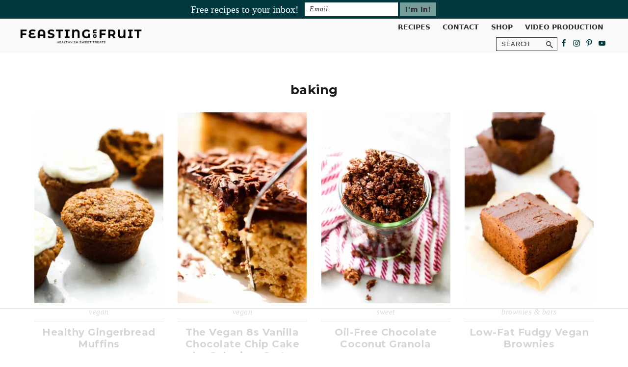

--- FILE ---
content_type: text/html; charset=UTF-8
request_url: https://feastingonfruit.com/tag/baking/page/10/
body_size: 54664
content:
<!DOCTYPE html>
<html lang="en-US">
<head >
<meta charset="UTF-8" />
<meta name="viewport" content="width=device-width, initial-scale=1" />
<script data-no-optimize="1" data-cfasync="false">!function(){"use strict";const t={adt_ei:{identityApiKey:"plainText",source:"url",type:"plaintext",priority:1},adt_eih:{identityApiKey:"sha256",source:"urlh",type:"hashed",priority:2},sh_kit:{identityApiKey:"sha256",source:"urlhck",type:"hashed",priority:3}},e=Object.keys(t);function i(t){return function(t){const e=t.match(/((?=([a-z0-9._!#$%+^&*()[\]<>-]+))\2@[a-z0-9._-]+\.[a-z0-9._-]+)/gi);return e?e[0]:""}(function(t){return t.replace(/\s/g,"")}(t.toLowerCase()))}!async function(){const n=new URL(window.location.href),o=n.searchParams;let a=null;const r=Object.entries(t).sort(([,t],[,e])=>t.priority-e.priority).map(([t])=>t);for(const e of r){const n=o.get(e),r=t[e];if(!n||!r)continue;const c=decodeURIComponent(n),d="plaintext"===r.type&&i(c),s="hashed"===r.type&&c;if(d||s){a={value:c,config:r};break}}if(a){const{value:t,config:e}=a;window.adthrive=window.adthrive||{},window.adthrive.cmd=window.adthrive.cmd||[],window.adthrive.cmd.push(function(){window.adthrive.identityApi({source:e.source,[e.identityApiKey]:t},({success:i,data:n})=>{i?window.adthrive.log("info","Plugin","detectEmails",`Identity API called with ${e.type} email: ${t}`,n):window.adthrive.log("warning","Plugin","detectEmails",`Failed to call Identity API with ${e.type} email: ${t}`,n)})})}!function(t,e){const i=new URL(e);t.forEach(t=>i.searchParams.delete(t)),history.replaceState(null,"",i.toString())}(e,n)}()}();
</script><script type="text/javascript">
/* <![CDATA[ */
window.JetpackScriptData = {"site":{"icon":"https://i0.wp.com/feastingonfruit.com/wp-content/uploads/2023/09/cropped-favicon-1-1.png?w=64\u0026ssl=1","title":"Feasting on Fruit","host":"unknown","is_wpcom_platform":false}};
/* ]]> */
</script>
<meta name='robots' content='noindex, follow' />
	<style>img:is([sizes="auto" i], [sizes^="auto," i]) { contain-intrinsic-size: 3000px 1500px }</style>
	<style data-no-optimize="1" data-cfasync="false">
	.adthrive-ad {
		margin-top: 10px;
		margin-bottom: 10px;
		text-align: center;
		overflow-x: visible;
		clear: both;
		line-height: 0;
	}
	/* float recipe ads */
.adthrive-device-desktop .adthrive-recipe,
.adthrive-device-tablet .adthrive-recipe {
	float: right;
	clear: right;
	margin-left: 10px;
}
.tasty-recipes-print-view .adthrive-footer-message {
  display: none;
}

/* Font Size */
body {
font-size:20px!important;
line-height:1.6;
}
/* END Font Size */

/* fix sticky sidebar ads for fixed header */
.adthrive-sidebar.adthrive-stuck {
margin-top: 110px;
z-index: 99!important;
}
.adthrive-sticky-sidebar > div {
top: 110px!important;
}

body.adthrive-device-phone .sticky-header {
position: relative !important;
-webkit-position: relative !important;
}

</style>
<script data-no-optimize="1" data-cfasync="false">
	window.adthriveCLS = {
		enabledLocations: ['Content', 'Recipe'],
		injectedSlots: [],
		injectedFromPlugin: true,
		branch: 'b74b326',bucket: 'prod',			};
	window.adthriveCLS.siteAds = {"betaTester":false,"targeting":[{"value":"5f18806614feb5bf914c4c46","key":"siteId"},{"value":"6233884d71b9237088c51c05","key":"organizationId"},{"value":"Feasting on Fruit","key":"siteName"},{"value":"AdThrive Edge","key":"service"},{"value":"on","key":"bidding"},{"value":["Food"],"key":"verticals"}],"siteUrl":"https://feastingonfruit.com","siteId":"5f18806614feb5bf914c4c46","siteName":"Feasting on Fruit","breakpoints":{"tablet":768,"desktop":1024},"cloudflare":{"version":"b770817"},"adUnits":[{"sequence":1,"targeting":[{"value":["Sidebar"],"key":"location"}],"devices":["desktop"],"name":"Sidebar_1","sticky":false,"location":"Sidebar","dynamic":{"pageSelector":"","spacing":0,"max":1,"lazyMax":null,"enable":true,"lazy":false,"elementSelector":".sidebar-primary > *","skip":2,"classNames":[],"position":"afterend","every":1,"enabled":true},"stickyOverlapSelector":"","adSizes":[[160,600],[336,280],[320,50],[300,600],[250,250],[1,1],[320,100],[300,1050],[300,50],[300,420],[300,250]],"priority":299,"autosize":true},{"sequence":9,"targeting":[{"value":["Sidebar"],"key":"location"},{"value":true,"key":"sticky"}],"devices":["desktop"],"name":"Sidebar_9","sticky":true,"location":"Sidebar","dynamic":{"pageSelector":"","spacing":0,"max":1,"lazyMax":null,"enable":true,"lazy":false,"elementSelector":".sidebar-primary","skip":0,"classNames":[],"position":"beforeend","every":1,"enabled":true},"stickyOverlapSelector":".before-footer-widgets","adSizes":[[160,600],[336,280],[320,50],[300,600],[250,250],[1,1],[320,100],[300,1050],[300,50],[300,420],[300,250]],"priority":291,"autosize":true},{"sequence":null,"targeting":[{"value":["Content"],"key":"location"}],"devices":["tablet","phone","desktop"],"name":"Content","sticky":false,"location":"Content","dynamic":{"pageSelector":"body.home","spacing":1,"max":2,"lazyMax":null,"enable":true,"lazy":false,"elementSelector":".entry-content > section","skip":0,"classNames":[],"position":"afterend","every":1,"enabled":true},"stickyOverlapSelector":"","adSizes":[[728,90],[336,280],[320,50],[468,60],[970,90],[250,250],[1,1],[320,100],[970,250],[1,2],[300,50],[300,300],[552,334],[728,250],[300,250]],"priority":199,"autosize":true},{"sequence":null,"targeting":[{"value":["Content"],"key":"location"}],"devices":["desktop"],"name":"Content","sticky":false,"location":"Content","dynamic":{"pageSelector":"body.single, body.page:not(.home)","spacing":0.85,"max":3,"lazyMax":96,"enable":true,"lazy":true,"elementSelector":".entry-content > *","skip":4,"classNames":[],"position":"afterend","every":1,"enabled":true},"stickyOverlapSelector":"","adSizes":[[728,90],[336,280],[320,50],[468,60],[970,90],[250,250],[1,1],[320,100],[970,250],[1,2],[300,50],[300,300],[552,334],[728,250],[300,250]],"priority":199,"autosize":true},{"sequence":null,"targeting":[{"value":["Content"],"key":"location"}],"devices":["tablet","phone"],"name":"Content","sticky":false,"location":"Content","dynamic":{"pageSelector":"body.single, body.page:not(.home)","spacing":0.85,"max":3,"lazyMax":96,"enable":true,"lazy":true,"elementSelector":".entry-content > *","skip":4,"classNames":[],"position":"afterend","every":1,"enabled":true},"stickyOverlapSelector":"","adSizes":[[728,90],[336,280],[320,50],[468,60],[970,90],[250,250],[1,1],[320,100],[970,250],[1,2],[300,50],[300,300],[552,334],[728,250],[300,250]],"priority":199,"autosize":true},{"sequence":null,"targeting":[{"value":["Recipe"],"key":"location"}],"devices":["tablet","desktop"],"name":"Recipe","sticky":false,"location":"Recipe","dynamic":{"pageSelector":"body:not(.tasty-recipes-print-view)","spacing":0.6,"max":1,"lazyMax":4,"enable":true,"lazy":true,"elementSelector":".tasty-recipes-ingredients li, .tasty-recipes-instructions li, .tasty-recipes-notes p, .tasty-recipes-notes span, .tasty-recipes-nutrition li","skip":0,"classNames":[],"position":"beforebegin","every":1,"enabled":true},"stickyOverlapSelector":"","adSizes":[[320,50],[250,250],[1,1],[320,100],[1,2],[300,50],[320,300],[300,390],[300,250]],"priority":-101,"autosize":true},{"sequence":5,"targeting":[{"value":["Recipe"],"key":"location"}],"devices":["phone"],"name":"Recipe_5","sticky":false,"location":"Recipe","dynamic":{"pageSelector":"body:not(.tasty-recipes-print-view)","spacing":0,"max":1,"lazyMax":null,"enable":true,"lazy":false,"elementSelector":".tasty-recipes-ingredients","skip":0,"classNames":[],"position":"beforebegin","every":1,"enabled":true},"stickyOverlapSelector":"","adSizes":[[320,50],[250,250],[1,1],[320,100],[1,2],[300,50],[320,300],[300,390],[300,250]],"priority":-105,"autosize":true},{"sequence":null,"targeting":[{"value":["Recipe"],"key":"location"}],"devices":["phone"],"name":"Recipe","sticky":false,"location":"Recipe","dynamic":{"pageSelector":"body:not(.tasty-recipes-print-view)","spacing":0.6,"max":1,"lazyMax":3,"enable":true,"lazy":true,"elementSelector":".tasty-recipes-ingredients, .tasty-recipes-instructions li, .tasty-recipes-notes p,  .tasty-recipes-notes span, .tasty-recipes-nutrition","skip":0,"classNames":[],"position":"afterend","every":1,"enabled":true},"stickyOverlapSelector":"","adSizes":[[320,50],[250,250],[1,1],[320,100],[1,2],[300,50],[320,300],[300,390],[300,250]],"priority":-101,"autosize":true},{"sequence":null,"targeting":[{"value":["Below Post"],"key":"location"}],"devices":["desktop","tablet","phone"],"name":"Below_Post","sticky":false,"location":"Below Post","dynamic":{"pageSelector":"","spacing":0.85,"max":0,"lazyMax":99,"enable":true,"lazy":true,"elementSelector":".comment-respond, .comment-list > li","skip":0,"classNames":[],"position":"afterend","every":1,"enabled":true},"stickyOverlapSelector":"","adSizes":[[120,240],[250,250],[300,250],[320,50],[320,100],[336,280],[468,60],[728,90],[1,1]],"priority":99,"autosize":true},{"sequence":null,"targeting":[{"value":["Footer"],"key":"location"},{"value":true,"key":"sticky"}],"devices":["tablet","phone","desktop"],"name":"Footer","sticky":true,"location":"Footer","dynamic":{"pageSelector":"","spacing":0,"max":1,"lazyMax":null,"enable":true,"lazy":false,"elementSelector":"body:not(.tasty-recipes-print-view)","skip":0,"classNames":[],"position":"beforeend","every":1,"enabled":true},"stickyOverlapSelector":"","adSizes":[[320,50],[320,100],[728,90],[970,90],[468,60],[1,1],[300,50]],"priority":-1,"autosize":true}],"adDensityLayout":{"mobile":{"adDensity":0.28,"onePerViewport":false},"pageOverrides":[{"mobile":{"adDensity":0.26,"onePerViewport":false},"note":null,"pageSelector":"body.home","desktop":{"adDensity":0.26,"onePerViewport":false}},{"mobile":{"adDensity":0.26,"onePerViewport":false},"note":null,"pageSelector":"body.page","desktop":{"adDensity":0.26,"onePerViewport":false}}],"desktop":{"adDensity":0.28,"onePerViewport":false}},"adDensityEnabled":true,"siteExperiments":[],"adTypes":{"sponsorTileDesktop":true,"interscrollerDesktop":true,"nativeBelowPostDesktop":true,"miniscroller":true,"largeFormatsMobile":true,"nativeMobileContent":true,"inRecipeRecommendationMobile":true,"nativeMobileRecipe":true,"sponsorTileMobile":true,"expandableCatalogAdsMobile":true,"frameAdsMobile":true,"outstreamMobile":true,"nativeHeaderMobile":true,"frameAdsDesktop":true,"inRecipeRecommendationDesktop":true,"expandableFooterDesktop":true,"nativeDesktopContent":true,"outstreamDesktop":true,"animatedFooter":true,"skylineHeader":false,"expandableFooter":true,"nativeDesktopSidebar":true,"videoFootersMobile":true,"videoFootersDesktop":true,"interscroller":true,"nativeDesktopRecipe":true,"nativeHeaderDesktop":true,"nativeBelowPostMobile":true,"expandableCatalogAdsDesktop":true,"largeFormatsDesktop":true},"adOptions":{"theTradeDesk":true,"rtbhouse":true,"undertone":true,"sidebarConfig":{"dynamicStickySidebar":{"minHeight":1800,"enabled":true,"blockedSelectors":[]}},"footerCloseButton":false,"teads":true,"seedtag":true,"pmp":true,"thirtyThreeAcross":true,"sharethrough":true,"optimizeVideoPlayersForEarnings":true,"removeVideoTitleWrapper":true,"pubMatic":true,"infiniteScroll":false,"longerVideoAdPod":true,"yahoossp":true,"spa":false,"stickyContainerConfig":{"recipeDesktop":{"minHeight":null,"enabled":false},"blockedSelectors":[],"stickyHeaderSelectors":[],"content":{"minHeight":null,"enabled":false},"recipeMobile":{"minHeight":null,"enabled":false}},"sonobi":true,"gatedPrint":{"siteEmailServiceProviderId":null,"defaultOptIn":false,"enabled":false,"newsletterPromptEnabled":false},"yieldmo":true,"footerSelector":"","amazonUAM":true,"gamMCMEnabled":true,"gamMCMChildNetworkCode":"81614639","stickyContainerAds":false,"rubicon":true,"conversant":true,"openx":true,"customCreativeEnabled":true,"mobileHeaderHeight":1,"secColor":"#000000","unruly":true,"mediaGrid":true,"bRealTime":true,"adInViewTime":null,"gumgum":true,"comscoreFooter":true,"desktopInterstitial":false,"amx":true,"footerCloseButtonDesktop":false,"ozone":true,"isAutoOptimized":true,"adform":true,"comscoreTAL":true,"targetaff":false,"bgColor":"#FFFFFF","advancePlaylistOptions":{"playlistPlayer":{"enabled":true},"relatedPlayer":{"enabled":true,"applyToFirst":true}},"kargo":true,"liveRampATS":true,"footerCloseButtonMobile":false,"interstitialBlockedPageSelectors":"","prioritizeShorterVideoAds":true,"allowSmallerAdSizes":true,"comscore":"Food","blis":true,"wakeLock":{"desktopEnabled":true,"mobileValue":15,"mobileEnabled":true,"desktopValue":30},"mobileInterstitial":false,"tripleLift":true,"sensitiveCategories":["alc","ast","cbd","cosm","dat","gamc","gamv","pol","rel","sst","ssr","srh","ske","tob","wtl"],"liveRamp":true,"mobileInterstitialBlockedPageSelectors":"","adthriveEmailIdentity":true,"criteo":true,"nativo":true,"infiniteScrollOptions":{"selector":"","heightThreshold":0},"siteAttributes":{"mobileHeaderSelectors":[],"desktopHeaderSelectors":[]},"dynamicContentSlotLazyLoading":true,"clsOptimizedAds":true,"ogury":true,"verticals":["Food"],"inImage":false,"stackadapt":true,"usCMP":{"enabled":false,"regions":[]},"advancePlaylist":true,"medianet":true,"delayLoading":false,"inImageZone":null,"appNexus":true,"rise":true,"liveRampId":"","infiniteScrollRefresh":false,"indexExchange":true},"siteAdsProfiles":[],"thirdPartySiteConfig":{"partners":{"discounts":[]}},"featureRollouts":{"erp":{"featureRolloutId":19,"data":null,"enabled":false}},"videoPlayers":{"contextual":{"autoplayCollapsibleEnabled":false,"overrideEmbedLocation":false,"defaultPlayerType":"static"},"videoEmbed":"wordpress","footerSelector":".footer-widgets, .site-footer","contentSpecificPlaylists":[],"players":[{"playlistId":"VS23EJCZ","pageSelector":"body.single, body.page:not(.home)","devices":["mobile"],"mobileLocation":"top-center","description":"","skip":1,"title":"LATEST VIDEOS","type":"stickyPlaylist","enabled":true,"footerSelector":".footer-widgets, .site-footer","formattedType":"Sticky Playlist","elementSelector":".entry-content > p","id":4068215,"position":"afterend","saveVideoCloseState":false,"shuffle":true,"mobileHeaderSelector":".sticky-header","playerId":"nPeetrl2","isCompleted":true},{"devices":["desktop","mobile"],"formattedType":"Stationary Related","description":"","id":4068211,"title":"Stationary related player - desktop and mobile","type":"stationaryRelated","enabled":true,"playerId":"DB6KuRH4"},{"playlistId":"","pageSelector":"","devices":["desktop"],"description":"","skip":1,"title":"Sticky related player - desktop","type":"stickyRelated","enabled":false,"formattedType":"Sticky Related","elementSelector":".entry-content > p","id":4068212,"position":"afterend","saveVideoCloseState":false,"shuffle":false,"mobileHeaderSelector":null,"playerId":"DB6KuRH4"},{"playlistId":"","pageSelector":"","devices":["mobile"],"mobileLocation":"top-center","description":"","skip":1,"title":"Sticky related player - mobile","type":"stickyRelated","enabled":false,"formattedType":"Sticky Related","elementSelector":".entry-content > p","id":4068213,"position":"afterend","saveVideoCloseState":false,"shuffle":false,"mobileHeaderSelector":".sticky-header","playerId":"DB6KuRH4"},{"playlistId":"VS23EJCZ","pageSelector":"body.single, body.page:not(.home)","devices":["desktop"],"description":"","skip":1,"title":"LATEST VIDEOS","type":"stickyPlaylist","enabled":true,"footerSelector":".footer-widgets, .site-footer","formattedType":"Sticky Playlist","elementSelector":".entry-content > p","id":4068214,"position":"afterend","saveVideoCloseState":false,"shuffle":true,"playerId":"nPeetrl2","isCompleted":true}],"partners":{"theTradeDesk":true,"unruly":true,"mediaGrid":true,"undertone":true,"gumgum":true,"seedtag":true,"amx":true,"ozone":true,"adform":true,"pmp":true,"kargo":true,"connatix":true,"stickyOutstream":{"desktop":{"enabled":true},"blockedPageSelectors":"","mobileLocation":"top-center","allowOnHomepage":true,"mobile":{"enabled":true},"saveVideoCloseState":false,"mobileHeaderSelector":".menu-toggle","allowForPageWithStickyPlayer":{"enabled":true}},"sharethrough":true,"blis":true,"tripleLift":true,"pubMatic":true,"criteo":true,"yahoossp":true,"nativo":true,"stackadapt":true,"yieldmo":true,"amazonUAM":true,"medianet":true,"rubicon":true,"appNexus":true,"rise":true,"openx":true,"indexExchange":true}}};</script>

<script data-no-optimize="1" data-cfasync="false">
(function(w, d) {
	w.adthrive = w.adthrive || {};
	w.adthrive.cmd = w.adthrive.cmd || [];
	w.adthrive.plugin = 'adthrive-ads-3.9.0';
	w.adthrive.host = 'ads.adthrive.com';
	w.adthrive.integration = 'plugin';

	var commitParam = (w.adthriveCLS && w.adthriveCLS.bucket !== 'prod' && w.adthriveCLS.branch) ? '&commit=' + w.adthriveCLS.branch : '';

	var s = d.createElement('script');
	s.async = true;
	s.referrerpolicy='no-referrer-when-downgrade';
	s.src = 'https://' + w.adthrive.host + '/sites/5f18806614feb5bf914c4c46/ads.min.js?referrer=' + w.encodeURIComponent(w.location.href) + commitParam + '&cb=' + (Math.floor(Math.random() * 100) + 1) + '';
	var n = d.getElementsByTagName('script')[0];
	n.parentNode.insertBefore(s, n);
})(window, document);
</script>
<link rel="dns-prefetch" href="https://ads.adthrive.com/"><link rel="preconnect" href="https://ads.adthrive.com/"><link rel="preconnect" href="https://ads.adthrive.com/" crossorigin>
<!-- Social Warfare v4.4.7.3 https://warfareplugins.com - BEGINNING OF OUTPUT -->
<style type="text/css"> .swp_default_custom_color a {color:white} .swp_social_panel.swp_default_custom_color .nc_tweetContainer { background-color:#759e9a; border:1px solid #759e9a; } html body .swp_individual_custom_color_outlines .nc_tweetContainer:not(.total_shares):hover a {color:#759e9a !important} html body .swp_individual_custom_color_outlines .nc_tweetContainer:not(.total_shares):hover { background-color: transparent !important; border:1px solid #759e9a!important ; } html body .swp_other_custom_color_outlines:hover a {color:#759e9a } html body .swp_other_custom_color_outlines:hover .nc_tweetContainer { background-color: transparent ; border:1px solid #759e9a ; } .swp_default_custom_color a {color:white} .swp_social_panel.swp_default_custom_color .nc_tweetContainer { background-color:#759e9a; border:1px solid #759e9a; } html body .swp_individual_custom_color_outlines .nc_tweetContainer:not(.total_shares):hover a {color:#759e9a !important} html body .swp_individual_custom_color_outlines .nc_tweetContainer:not(.total_shares):hover { background-color: transparent !important; border:1px solid #759e9a!important ; } html body .swp_other_custom_color_outlines:hover a {color:#759e9a } html body .swp_other_custom_color_outlines:hover .nc_tweetContainer { background-color: transparent ; border:1px solid #759e9a ; } </style><style>
	@font-face {
		font-family: "sw-icon-font";
		src:url("https://feastingonfruit.com/wp-content/plugins/social-warfare/assets/fonts/sw-icon-font.eot?ver=4.4.7.3");
		src:url("https://feastingonfruit.com/wp-content/plugins/social-warfare/assets/fonts/sw-icon-font.eot?ver=4.4.7.3#iefix") format("embedded-opentype"),
		url("https://feastingonfruit.com/wp-content/plugins/social-warfare/assets/fonts/sw-icon-font.woff?ver=4.4.7.3") format("woff"),
		url("https://feastingonfruit.com/wp-content/plugins/social-warfare/assets/fonts/sw-icon-font.ttf?ver=4.4.7.3") format("truetype"),
		url("https://feastingonfruit.com/wp-content/plugins/social-warfare/assets/fonts/sw-icon-font.svg?ver=4.4.7.3#1445203416") format("svg");
		font-weight: normal;
		font-style: normal;
		font-display:block;
	}
</style>
<!-- Social Warfare v4.4.7.3 https://warfareplugins.com - END OF OUTPUT -->


	<!-- This site is optimized with the Yoast SEO Premium plugin v25.9 (Yoast SEO v25.9) - https://yoast.com/wordpress/plugins/seo/ -->
	<title>baking Archives - Page 10 of 11 - Feasting on Fruit</title>
	<meta property="og:locale" content="en_US" />
	<meta property="og:type" content="article" />
	<meta property="og:title" content="baking Archives" />
	<meta property="og:url" content="https://feastingonfruit.com/tag/baking/" />
	<meta property="og:site_name" content="Feasting on Fruit" />
	<script type="application/ld+json" class="yoast-schema-graph">{"@context":"https://schema.org","@graph":[{"@type":"CollectionPage","@id":"https://feastingonfruit.com/tag/baking/","url":"https://feastingonfruit.com/tag/baking/page/10/","name":"baking Archives - Page 10 of 11 - Feasting on Fruit","isPartOf":{"@id":"https://feastingonfruit.com/#website"},"primaryImageOfPage":{"@id":"https://feastingonfruit.com/tag/baking/page/10/#primaryimage"},"image":{"@id":"https://feastingonfruit.com/tag/baking/page/10/#primaryimage"},"thumbnailUrl":"https://feastingonfruit.com/wp-content/uploads/2016/11/Healthy-Gingerbread-Muffins-5.jpg","breadcrumb":{"@id":"https://feastingonfruit.com/tag/baking/page/10/#breadcrumb"},"inLanguage":"en-US"},{"@type":"ImageObject","inLanguage":"en-US","@id":"https://feastingonfruit.com/tag/baking/page/10/#primaryimage","url":"https://feastingonfruit.com/wp-content/uploads/2016/11/Healthy-Gingerbread-Muffins-5.jpg","contentUrl":"https://feastingonfruit.com/wp-content/uploads/2016/11/Healthy-Gingerbread-Muffins-5.jpg","width":1000,"height":1500},{"@type":"BreadcrumbList","@id":"https://feastingonfruit.com/tag/baking/page/10/#breadcrumb","itemListElement":[{"@type":"ListItem","position":1,"name":"Home","item":"https://feastingonfruit.com/"},{"@type":"ListItem","position":2,"name":"baking"}]},{"@type":"WebSite","@id":"https://feastingonfruit.com/#website","url":"https://feastingonfruit.com/","name":"Feasting on Fruit","description":"","publisher":{"@id":"https://feastingonfruit.com/#organization"},"potentialAction":[{"@type":"SearchAction","target":{"@type":"EntryPoint","urlTemplate":"https://feastingonfruit.com/?s={search_term_string}"},"query-input":{"@type":"PropertyValueSpecification","valueRequired":true,"valueName":"search_term_string"}}],"inLanguage":"en-US"},{"@type":"Organization","@id":"https://feastingonfruit.com/#organization","name":"Feasting on Fruit","url":"https://feastingonfruit.com/","logo":{"@type":"ImageObject","inLanguage":"en-US","@id":"https://feastingonfruit.com/#/schema/logo/image/","url":"https://feastingonfruit.com/wp-content/uploads/2023/09/Feasting-on-Fruit-logo.png","contentUrl":"https://feastingonfruit.com/wp-content/uploads/2023/09/Feasting-on-Fruit-logo.png","width":1200,"height":160,"caption":"Feasting on Fruit"},"image":{"@id":"https://feastingonfruit.com/#/schema/logo/image/"},"sameAs":["https://www.facebook.com/feastingonfruit","https://x.com/feastingonfruit","http://instagram.com/feastingonfruit","https://www.pinterest.com/feastingonfruit/","https://www.youtube.com/user/feastingonfruit1"]}]}</script>
	<!-- / Yoast SEO Premium plugin. -->


<link rel='dns-prefetch' href='//assets.pinterest.com' />
<link rel='dns-prefetch' href='//www.googletagmanager.com' />
<link rel='dns-prefetch' href='//stats.wp.com' />
<link rel='dns-prefetch' href='//use.typekit.net' />
<link rel='dns-prefetch' href='//fonts.googleapis.com' />
<link rel='dns-prefetch' href='//v0.wordpress.com' />
<link rel='dns-prefetch' href='//pagead2.googlesyndication.com' />
<link href='https://fonts.gstatic.com' crossorigin rel='preconnect' />
<link rel="alternate" type="application/rss+xml" title="Feasting on Fruit &raquo; Feed" href="https://feastingonfruit.com/feed/" />
<link rel="alternate" type="application/rss+xml" title="Feasting on Fruit &raquo; Comments Feed" href="https://feastingonfruit.com/comments/feed/" />
<link rel="alternate" type="application/rss+xml" title="Feasting on Fruit &raquo; baking Tag Feed" href="https://feastingonfruit.com/tag/baking/feed/" />
<link rel="alternate" type="application/rss+xml" title="Feasting on Fruit &raquo; Stories Feed" href="https://feastingonfruit.com/web-stories/feed/"><link rel='stylesheet' id='genesis-blocks-style-css-css' href='https://feastingonfruit.com/wp-content/plugins/genesis-blocks/dist/style-blocks.build.css?ver=1712006666-b-modified-1712006666' type='text/css' media='all' />
<link rel='stylesheet' id='social-warfare-block-css-css' href='https://feastingonfruit.com/wp-content/plugins/social-warfare/assets/js/post-editor/dist/blocks.style.build.css?ver=-b-modified-1719332676' type='text/css' media='all' />
<link rel='stylesheet' id='sbi_styles-css' href='https://feastingonfruit.com/wp-content/plugins/instagram-feed/css/sbi-styles.min.css?ver=6.9.1-b-modified-1748453124' type='text/css' media='all' />
<link rel='stylesheet' id='recipe-blogger-css' href='https://feastingonfruit.com/wp-content/themes/recipe-blogger/style.css?b-modified=1695677245&#038;ver=1.3.7' type='text/css' media='all' />
<style id='wp-emoji-styles-inline-css' type='text/css'>

	img.wp-smiley, img.emoji {
		display: inline !important;
		border: none !important;
		box-shadow: none !important;
		height: 1em !important;
		width: 1em !important;
		margin: 0 0.07em !important;
		vertical-align: -0.1em !important;
		background: none !important;
		padding: 0 !important;
	}
</style>
<link rel='stylesheet' id='wp-block-library-css' href='https://feastingonfruit.com/wp-includes/css/dist/block-library/style.min.css?ver=6.8.3' type='text/css' media='all' />
<style id='classic-theme-styles-inline-css' type='text/css'>
/*! This file is auto-generated */
.wp-block-button__link{color:#fff;background-color:#32373c;border-radius:9999px;box-shadow:none;text-decoration:none;padding:calc(.667em + 2px) calc(1.333em + 2px);font-size:1.125em}.wp-block-file__button{background:#32373c;color:#fff;text-decoration:none}
</style>
<link rel='stylesheet' id='mediaelement-css' href='https://feastingonfruit.com/wp-includes/js/mediaelement/mediaelementplayer-legacy.min.css?ver=4.2.17' type='text/css' media='all' />
<link rel='stylesheet' id='wp-mediaelement-css' href='https://feastingonfruit.com/wp-includes/js/mediaelement/wp-mediaelement.min.css?ver=6.8.3' type='text/css' media='all' />
<style id='jetpack-sharing-buttons-style-inline-css' type='text/css'>
.jetpack-sharing-buttons__services-list{display:flex;flex-direction:row;flex-wrap:wrap;gap:0;list-style-type:none;margin:5px;padding:0}.jetpack-sharing-buttons__services-list.has-small-icon-size{font-size:12px}.jetpack-sharing-buttons__services-list.has-normal-icon-size{font-size:16px}.jetpack-sharing-buttons__services-list.has-large-icon-size{font-size:24px}.jetpack-sharing-buttons__services-list.has-huge-icon-size{font-size:36px}@media print{.jetpack-sharing-buttons__services-list{display:none!important}}.editor-styles-wrapper .wp-block-jetpack-sharing-buttons{gap:0;padding-inline-start:0}ul.jetpack-sharing-buttons__services-list.has-background{padding:1.25em 2.375em}
</style>
<link rel='stylesheet' id='jrp-guten-embed-style-css' href='https://feastingonfruit.com/wp-content/plugins/jumprope/css/jumprope_embed.css?ver=1598046286-b-modified-1598046286' type='text/css' media='all' />
<style id='global-styles-inline-css' type='text/css'>
:root{--wp--preset--aspect-ratio--square: 1;--wp--preset--aspect-ratio--4-3: 4/3;--wp--preset--aspect-ratio--3-4: 3/4;--wp--preset--aspect-ratio--3-2: 3/2;--wp--preset--aspect-ratio--2-3: 2/3;--wp--preset--aspect-ratio--16-9: 16/9;--wp--preset--aspect-ratio--9-16: 9/16;--wp--preset--color--black: #333333;--wp--preset--color--cyan-bluish-gray: #abb8c3;--wp--preset--color--white: #ffffff;--wp--preset--color--pale-pink: #f78da7;--wp--preset--color--vivid-red: #cf2e2e;--wp--preset--color--luminous-vivid-orange: #ff6900;--wp--preset--color--luminous-vivid-amber: #fcb900;--wp--preset--color--light-green-cyan: #7bdcb5;--wp--preset--color--vivid-green-cyan: #00d084;--wp--preset--color--pale-cyan-blue: #8ed1fc;--wp--preset--color--vivid-cyan-blue: #0693e3;--wp--preset--color--vivid-purple: #9b51e0;--wp--preset--color--link-color: #759e9a;--wp--preset--color--accent-color: #e5e78f;--wp--preset--color--button-color: #759e9a;--wp--preset--color--button-hover: #ffffff;--wp--preset--gradient--vivid-cyan-blue-to-vivid-purple: linear-gradient(135deg,rgba(6,147,227,1) 0%,rgb(155,81,224) 100%);--wp--preset--gradient--light-green-cyan-to-vivid-green-cyan: linear-gradient(135deg,rgb(122,220,180) 0%,rgb(0,208,130) 100%);--wp--preset--gradient--luminous-vivid-amber-to-luminous-vivid-orange: linear-gradient(135deg,rgba(252,185,0,1) 0%,rgba(255,105,0,1) 100%);--wp--preset--gradient--luminous-vivid-orange-to-vivid-red: linear-gradient(135deg,rgba(255,105,0,1) 0%,rgb(207,46,46) 100%);--wp--preset--gradient--very-light-gray-to-cyan-bluish-gray: linear-gradient(135deg,rgb(238,238,238) 0%,rgb(169,184,195) 100%);--wp--preset--gradient--cool-to-warm-spectrum: linear-gradient(135deg,rgb(74,234,220) 0%,rgb(151,120,209) 20%,rgb(207,42,186) 40%,rgb(238,44,130) 60%,rgb(251,105,98) 80%,rgb(254,248,76) 100%);--wp--preset--gradient--blush-light-purple: linear-gradient(135deg,rgb(255,206,236) 0%,rgb(152,150,240) 100%);--wp--preset--gradient--blush-bordeaux: linear-gradient(135deg,rgb(254,205,165) 0%,rgb(254,45,45) 50%,rgb(107,0,62) 100%);--wp--preset--gradient--luminous-dusk: linear-gradient(135deg,rgb(255,203,112) 0%,rgb(199,81,192) 50%,rgb(65,88,208) 100%);--wp--preset--gradient--pale-ocean: linear-gradient(135deg,rgb(255,245,203) 0%,rgb(182,227,212) 50%,rgb(51,167,181) 100%);--wp--preset--gradient--electric-grass: linear-gradient(135deg,rgb(202,248,128) 0%,rgb(113,206,126) 100%);--wp--preset--gradient--midnight: linear-gradient(135deg,rgb(2,3,129) 0%,rgb(40,116,252) 100%);--wp--preset--font-size--small: 12px;--wp--preset--font-size--medium: 20px;--wp--preset--font-size--large: 20px;--wp--preset--font-size--x-large: 42px;--wp--preset--font-size--normal: 18px;--wp--preset--font-size--larger: 24px;--wp--preset--spacing--20: 0.44rem;--wp--preset--spacing--30: 0.67rem;--wp--preset--spacing--40: 1rem;--wp--preset--spacing--50: 1.5rem;--wp--preset--spacing--60: 2.25rem;--wp--preset--spacing--70: 3.38rem;--wp--preset--spacing--80: 5.06rem;--wp--preset--shadow--natural: 6px 6px 9px rgba(0, 0, 0, 0.2);--wp--preset--shadow--deep: 12px 12px 50px rgba(0, 0, 0, 0.4);--wp--preset--shadow--sharp: 6px 6px 0px rgba(0, 0, 0, 0.2);--wp--preset--shadow--outlined: 6px 6px 0px -3px rgba(255, 255, 255, 1), 6px 6px rgba(0, 0, 0, 1);--wp--preset--shadow--crisp: 6px 6px 0px rgba(0, 0, 0, 1);}:where(.is-layout-flex){gap: 0.5em;}:where(.is-layout-grid){gap: 0.5em;}body .is-layout-flex{display: flex;}.is-layout-flex{flex-wrap: wrap;align-items: center;}.is-layout-flex > :is(*, div){margin: 0;}body .is-layout-grid{display: grid;}.is-layout-grid > :is(*, div){margin: 0;}:where(.wp-block-columns.is-layout-flex){gap: 2em;}:where(.wp-block-columns.is-layout-grid){gap: 2em;}:where(.wp-block-post-template.is-layout-flex){gap: 1.25em;}:where(.wp-block-post-template.is-layout-grid){gap: 1.25em;}.has-black-color{color: var(--wp--preset--color--black) !important;}.has-cyan-bluish-gray-color{color: var(--wp--preset--color--cyan-bluish-gray) !important;}.has-white-color{color: var(--wp--preset--color--white) !important;}.has-pale-pink-color{color: var(--wp--preset--color--pale-pink) !important;}.has-vivid-red-color{color: var(--wp--preset--color--vivid-red) !important;}.has-luminous-vivid-orange-color{color: var(--wp--preset--color--luminous-vivid-orange) !important;}.has-luminous-vivid-amber-color{color: var(--wp--preset--color--luminous-vivid-amber) !important;}.has-light-green-cyan-color{color: var(--wp--preset--color--light-green-cyan) !important;}.has-vivid-green-cyan-color{color: var(--wp--preset--color--vivid-green-cyan) !important;}.has-pale-cyan-blue-color{color: var(--wp--preset--color--pale-cyan-blue) !important;}.has-vivid-cyan-blue-color{color: var(--wp--preset--color--vivid-cyan-blue) !important;}.has-vivid-purple-color{color: var(--wp--preset--color--vivid-purple) !important;}.has-black-background-color{background-color: var(--wp--preset--color--black) !important;}.has-cyan-bluish-gray-background-color{background-color: var(--wp--preset--color--cyan-bluish-gray) !important;}.has-white-background-color{background-color: var(--wp--preset--color--white) !important;}.has-pale-pink-background-color{background-color: var(--wp--preset--color--pale-pink) !important;}.has-vivid-red-background-color{background-color: var(--wp--preset--color--vivid-red) !important;}.has-luminous-vivid-orange-background-color{background-color: var(--wp--preset--color--luminous-vivid-orange) !important;}.has-luminous-vivid-amber-background-color{background-color: var(--wp--preset--color--luminous-vivid-amber) !important;}.has-light-green-cyan-background-color{background-color: var(--wp--preset--color--light-green-cyan) !important;}.has-vivid-green-cyan-background-color{background-color: var(--wp--preset--color--vivid-green-cyan) !important;}.has-pale-cyan-blue-background-color{background-color: var(--wp--preset--color--pale-cyan-blue) !important;}.has-vivid-cyan-blue-background-color{background-color: var(--wp--preset--color--vivid-cyan-blue) !important;}.has-vivid-purple-background-color{background-color: var(--wp--preset--color--vivid-purple) !important;}.has-black-border-color{border-color: var(--wp--preset--color--black) !important;}.has-cyan-bluish-gray-border-color{border-color: var(--wp--preset--color--cyan-bluish-gray) !important;}.has-white-border-color{border-color: var(--wp--preset--color--white) !important;}.has-pale-pink-border-color{border-color: var(--wp--preset--color--pale-pink) !important;}.has-vivid-red-border-color{border-color: var(--wp--preset--color--vivid-red) !important;}.has-luminous-vivid-orange-border-color{border-color: var(--wp--preset--color--luminous-vivid-orange) !important;}.has-luminous-vivid-amber-border-color{border-color: var(--wp--preset--color--luminous-vivid-amber) !important;}.has-light-green-cyan-border-color{border-color: var(--wp--preset--color--light-green-cyan) !important;}.has-vivid-green-cyan-border-color{border-color: var(--wp--preset--color--vivid-green-cyan) !important;}.has-pale-cyan-blue-border-color{border-color: var(--wp--preset--color--pale-cyan-blue) !important;}.has-vivid-cyan-blue-border-color{border-color: var(--wp--preset--color--vivid-cyan-blue) !important;}.has-vivid-purple-border-color{border-color: var(--wp--preset--color--vivid-purple) !important;}.has-vivid-cyan-blue-to-vivid-purple-gradient-background{background: var(--wp--preset--gradient--vivid-cyan-blue-to-vivid-purple) !important;}.has-light-green-cyan-to-vivid-green-cyan-gradient-background{background: var(--wp--preset--gradient--light-green-cyan-to-vivid-green-cyan) !important;}.has-luminous-vivid-amber-to-luminous-vivid-orange-gradient-background{background: var(--wp--preset--gradient--luminous-vivid-amber-to-luminous-vivid-orange) !important;}.has-luminous-vivid-orange-to-vivid-red-gradient-background{background: var(--wp--preset--gradient--luminous-vivid-orange-to-vivid-red) !important;}.has-very-light-gray-to-cyan-bluish-gray-gradient-background{background: var(--wp--preset--gradient--very-light-gray-to-cyan-bluish-gray) !important;}.has-cool-to-warm-spectrum-gradient-background{background: var(--wp--preset--gradient--cool-to-warm-spectrum) !important;}.has-blush-light-purple-gradient-background{background: var(--wp--preset--gradient--blush-light-purple) !important;}.has-blush-bordeaux-gradient-background{background: var(--wp--preset--gradient--blush-bordeaux) !important;}.has-luminous-dusk-gradient-background{background: var(--wp--preset--gradient--luminous-dusk) !important;}.has-pale-ocean-gradient-background{background: var(--wp--preset--gradient--pale-ocean) !important;}.has-electric-grass-gradient-background{background: var(--wp--preset--gradient--electric-grass) !important;}.has-midnight-gradient-background{background: var(--wp--preset--gradient--midnight) !important;}.has-small-font-size{font-size: var(--wp--preset--font-size--small) !important;}.has-medium-font-size{font-size: var(--wp--preset--font-size--medium) !important;}.has-large-font-size{font-size: var(--wp--preset--font-size--large) !important;}.has-x-large-font-size{font-size: var(--wp--preset--font-size--x-large) !important;}
:where(.wp-block-post-template.is-layout-flex){gap: 1.25em;}:where(.wp-block-post-template.is-layout-grid){gap: 1.25em;}
:where(.wp-block-columns.is-layout-flex){gap: 2em;}:where(.wp-block-columns.is-layout-grid){gap: 2em;}
:root :where(.wp-block-pullquote){font-size: 1.5em;line-height: 1.6;}
</style>
<link rel='stylesheet' id='pntrst_stylesheet-css' href='https://feastingonfruit.com/wp-content/plugins/bws-pinterest/css/style.css?ver=1.2.1-b-modified-1752062098' type='text/css' media='all' />
<link rel='stylesheet' id='contact-form-7-css' href='https://feastingonfruit.com/wp-content/plugins/contact-form-7/includes/css/styles.css?ver=6.1-b-modified-1752062262' type='text/css' media='all' />
<link rel='stylesheet' id='custom-typekit-css-css' href='https://use.typekit.net/ngt8jos.css?ver=1.0.18' type='text/css' media='all' />
<link rel='stylesheet' id='jumprope-style-css' href='https://feastingonfruit.com/wp-content/plugins/jumprope/css/jumprope_style.css?ver=-b-modified-1598046286' type='text/css' media='all' />
<link rel='stylesheet' id='jumprope-adminbar-style-css' href='https://feastingonfruit.com/wp-content/plugins/jumprope/css/jumprope_adminbarstyle.css?ver=-b-modified-1598046286' type='text/css' media='all' />
<link rel='stylesheet' id='jquery-ui-css-css' href='https://feastingonfruit.com/wp-content/plugins/jumprope/vendor/jquery/jquery-ui.min.css?ver=-b-modified-1598046286' type='text/css' media='all' />
<link rel='stylesheet' id='ppress-frontend-css' href='https://feastingonfruit.com/wp-content/plugins/wp-user-avatar/assets/css/frontend.min.css?ver=4.16.8-b-modified-1765254292' type='text/css' media='all' />
<link rel='stylesheet' id='ppress-flatpickr-css' href='https://feastingonfruit.com/wp-content/plugins/wp-user-avatar/assets/flatpickr/flatpickr.min.css?ver=4.16.8-b-modified-1765254292' type='text/css' media='all' />
<link rel='stylesheet' id='ppress-select2-css' href='https://feastingonfruit.com/wp-content/plugins/wp-user-avatar/assets/select2/select2.min.css?ver=-b-modified-1765254292' type='text/css' media='all' />
<link rel='stylesheet' id='social_warfare-css' href='https://feastingonfruit.com/wp-content/plugins/social-warfare/assets/css/style.min.css?ver=4.4.7.3-b-modified-1719332676' type='text/css' media='all' />
<link rel='stylesheet' id='recipe-blogger-fonts-css' href='https://fonts.googleapis.com/css?family=Montserrat%3A300%2C400%2C500%2C600%2C700%2C800%7CMontserrat%3A300%2C400%2C500%2C600%2C700&#038;display=swap&#038;ver=1.3.7' type='text/css' media='all' />
<link rel='stylesheet' id='recipe-blogger-Stylesheet-css' href='https://feastingonfruit.com/wp-content/themes/recipe-blogger/style.css?b-modified=1695677245&#038;ver=1.3.7' type='text/css' media='all' />
<style id='recipe-blogger-Stylesheet-inline-css' type='text/css'>

			.site-title,
			.sidebar .widget-title,
			.front-page-sidebar .widget-title,
			.entry-meta,
			.entry-header .entry-meta,
			p.entry-meta, .post-meta,
			.entry-footer .entry-meta,
			.post-meta,
			.entry-content .aboutsection h3,
			.site-container .aboutsection .wp-block-media-text__content .wp-block-button a,
			.site-container .content .aboutsection .wp-block-button a, 
			.site-container .content .aboutsection .wp-block-button a:visited,
			h2,
			h3,
			.subscriberow h3,
			.site-container .gb-block-post-grid .gb-post-grid-section-title,
			.footer-widgets h4 {
				font-family: 'Montserrat',-apple-system,system-ui,BlinkMacSystemFont,"Segoe UI",Roboto,"Helvetica Neue",Arial,sans-serif;
			}

			
			h1, h4, h5, h6,
			.subscriberow h4,
			.archive-title, .entry-title,
			.entry-header h2.entry-title,
			.content .entry-content .gb-block-post-grid header .gb-block-post-grid-title,
			.content .gb-block-post-grid .gb-block-post-grid-more-link,
			.footer-widgets .widget-title,
			.widget-title,
			button,
			button:visited,
			input[type="button"],
			input[type="button"]:visited,
			input[type="reset"],
			input[type="reset"]:visited,
			input[type="submit"],
			input[type="submit"]:visited,
			.site-header input[type="submit"],
			.site-header input[type="submit"]:visited,
			.site-container .content .wp-block-button .wp-block-button__link,
			.site-container .content .wp-block-button .wp-block-button__link:visited,
			.gb-button,
			.gb-button:visited {
				font-family: 'Montserrat',-apple-system,system-ui,BlinkMacSystemFont,"Segoe UI",Roboto,"Helvetica Neue",Arial,sans-serif;
			}

			.editor-styles-wrapper .editor-post-title__block .editor-post-title__input {
				font-family: 'Montserrat',-apple-system,system-ui,BlinkMacSystemFont,"Segoe UI",Roboto,"Helvetica Neue",Arial,sans-serif!important;
			}

			
			body,
			p,
			li,
			.entry-content p,
			.genesis-nav-menu a,
			.entry-content li {
				font-family: Georgia,Hoefler Text, Garamond, Times New Roman, serif;
			}

			
			.entry-header h2.entry-title,
			.entry-content .gb-block-post-grid header .gb-block-post-grid-title,
			.site-container .entry-content .gb-block-post-grid header .gb-block-post-grid-title {
				font-size: 20px;
			}

			

		a,
		a:visited,
		.sidebar a,
		.sidebar a:visited,
		.breadcrumb a, 
		.breadcrumb a:visited,
		.footer-widgets a,
		.footer-widgets a:visited,
		.entry-title a:focus,
		.entry-title a:hover,
		.site-container .gb-block-post-grid header .gb-block-post-grid-title a:focus,
		.site-container .gb-block-post-grid header .gb-block-post-grid-title a:hover
		{
			color: #759e9a;
		}

		

		a:focus,
		a:hover,
		.entry-content a:focus,
		.entry-content a:hover,
		.breadcrumb a:focus, 
		.breadcrumb a:hover,
		.footer-widgets a:focus,
		.footer-widgets a:hover,
		.sidebar .cat-item a:hover,
		.sidebar .cat-item a:focus {
			color: #e5e78f;
		}

		
		.archive-pagination li a:focus, 
		.archive-pagination li a:hover, 
		.archive-pagination li.active a {
			color: #333333;
			background-color: #e5e78f;
		}

		@media only screen and (min-width: 960px) {
			.genesis-nav-menu > .menu-highlight > a:hover,
			.genesis-nav-menu > .menu-highlight > a:focus,
			.genesis-nav-menu > .menu-highlight.current-menu-item > a {
				background-color: #e5e78f;
				color: #333333;
			}
		}
		

		.button,
		.button:visited,
		button,
		button:visited,
		input[type="button"],
		input[type="button"]:visited,
		input[type="reset"],
		input[type="reset"]:visited,
		input[type="submit"],
		input[type="submit"]:visited,
		.enews-widget input[type="submit"],
		.enews-widget input[type="submit"]:visited,
		.site-header input[type="submit"],
		.site-header input[type="submit"]:visited,
		.top-bar input[type="submit"],
		.top-bar input[type="submit"]:visited,
		.site-container .content div.wpforms-container-full .wpforms-form button[type="submit"],
		.site-container .content  div.wpforms-container-full .wpforms-form button[type="submit"]:visited {
			background-color: #759e9a;
			border-color: #759e9a;
			color: #333333;
		}

		.gb-post-grid-item a.gb-block-post-grid-more-link,
		.gb-post-grid-item a.gb-block-post-grid-more-link:visited,
		.more-from-category a,
		.more-from-category a:visited,
		.site-container .aboutsection .wp-block-media-text__content .wp-block-button a,
		.site-container .aboutsection .wp-block-media-text__content .wp-block-button a:visited {
			border-color: #759e9a;
			color: #759e9a;
		}


		.gb-post-grid-item a.gb-block-post-grid-more-link:focus,
		.gb-post-grid-item a.gb-block-post-grid-more-link:hover,
		.more-from-category a:focus,
		.more-from-category a:hover,
		.site-container .aboutsection .wp-block-media-text__content .wp-block-button a:focus,
		.site-container .aboutsection .wp-block-media-text__content .wp-block-button a:hover {
			border-color: #759e9a;
			background-color: #759e9a;
			color: #333333;
		}


		.enews-widget input#subbutton,
		.enews-widget input#subbutton:visited {
			border: 1px solid #759e9a!important;
		}

		

		button:focus,
		button:hover,
		input[type="button"]:focus,
		input[type="button"]:hover,
		input[type="reset"]:focus,
		input[type="reset"]:hover,
		input[type="submit"]:focus,
		input[type="submit"]:hover,
		input[type="reset"]:focus,
		input[type="reset"]:hover,
		input[type="submit"]:focus,
		input[type="submit"]:hover,
		.site-container .content  div.wpforms-container-full .wpforms-form input[type="submit"]:focus,
		.site-container .content div.wpforms-container-full .wpforms-form input[type="submit"]:hover,
		.site-container .content div.wpforms-container-full .wpforms-form button[type="submit"]:focus,
		.site-container .content div.wpforms-container-full .wpforms-form button[type="submit"]:hover,
		.top-bar input[type="submit"]:focus,
		.top-bar input[type="submit"]:hover,
		.button:focus,
		.button:hover,
		.enews-widget input[type="submit"]:hover,
		.enews-widget input[type="submit"]:focus {
			background-color: #ffffff;
			border-color: #333333;
			color: #333333;
		}

		.enews-widget input#subbutton:hover,
		.enews-widget input#subbutton:focus {
			border: 1px solid #333333!important;
			color: #333333!important;
		}

		

		.site-container .top-bar {
			background-color: #00383e;
			color: #ffffff;
		}

		.top-bar h1,
		.top-bar h2,
		.top-bar h3,
		.top-bar h4,
		.top-bar h5,
		.top-bar .widget-title,
		.top-bar .enews-widget .widget-title,
		.top-bar ul li a,
		.top-bar p {
			color: #ffffff;
		}


		

		.site-header,
		.sticky-header,
		.mobile-header,
		body:not(.sticky) .site-container .nav-primary,
		.wprm-recipe-times-container,
		.wprm-recipe-notes-container {
			background-color: #f9f9f9!important;
			color: #333333;
		}


		.site-header h1,
		.site-header h2,
		.site-header h3,
		.site-header h4,
		.site-header h5,
		.site-header .widget-title,
		.site-header ul li a,
		.site-header ul li a:visited,
		.site-header .genesis-nav-menu ul.sub-menu li a,
		.site-header .genesis-nav-menu ul.sub-menu li a:visited,
		.site-container .site-title a, 
		.site-container .site-title a:visited,
		.site-container .site-title a:focus,
		.site-container .site-title a:hover,
		.site-header input,
		.sticky-header h1,
		.sticky-header h2,
		.sticky-header h3,
		.sticky-header h4,
		.sticky-header h5,
		.sticky-header .widget-title,
		.sticky-header ul li a,
		.sticky-header ul li a:visited,
		.sticky-header input,
		.menu-toggle,
		.site-header .sub-menu-toggle,
		.site-header .genesis-nav-menu a:focus,
		.site-header .genesis-nav-menu a:hover,
		.site-header .genesis-nav-menu .current-menu-item > a,
		.site-header .genesis-nav-menu .sub-menu .current-menu-item > a:focus,
		.site-header .genesis-nav-menu .sub-menu .current-menu-item > a:hover,
		.sticky-header .sub-menu-toggle,
		.sticky-header .genesis-nav-menu a:focus,
		.sticky-header .genesis-nav-menu a:hover,
		.sticky-header .genesis-nav-menu .current-menu-item > a,
		.sticky-header .genesis-nav-menu .sub-menu .current-menu-item > a:focus,
		.sticky-header .genesis-nav-menu .sub-menu .current-menu-item > a:hover,
		.menu-toggle:focus,
		.menu-toggle:hover,
		.sub-menu-toggle:focus,
		.sub-menu-toggle:hover,
		.mobile-header,
		.mobile-header a,
		.site-header .close-toggle {
			color: #333333;
		}

		

		.sticky-header input.search-form-input::-ms-input-placeholder,
		.site-header input.search-form-input::-ms-input-placeholder {
			color: #333333;
		}

		.sticky-header input.search-form-input:-ms-input-placeholder,
		.site-header input.search-form-input:-ms-input-placeholder {
			ccolor: #333333;
		}

		.sticky-header input.search-form-input::placeholder,
		.site-header input.search-form-input::placeholder {
			color: #333333;
		}

		.site-header .sub-menu-toggle::before,
		.site-container .header-widget-area a.subscribe,
		.site-container .header-widget-area a.subscribe:visited,
		.site-header .search-form input[type="search"],
		.sticky-header .search-form input[type="search"] {
			border-color: #333333!important;
		}

		.site-header input[type="submit"]:hover,
		.site-header input[type="submit"]:focus,
		.sticky-header input[type="submit"]:hover,
		.sticky-header input[type="submit"]:focus,
		.site-container .header-widget-area a.subscribe.btn,
		.site-container .header-widget-area a.subscribe {
			color: #333333;
		}

		.wrap .searchicon,
		.mobile-header .menu-toggle::before,
		.sticky-header .menu-toggle::before {
			background-color: #333333;
		}

		

		.site-container .footer-widgets {
			background-color: #f9f9f9;
			color: #333333;
		}

		.footer-widgets h1,
		.footer-widgets h2,
		.footer-widgets h3,
		.footer-widgets h4,
		.footer-widgets h5,
		.footer-widgets .widget-title,
		.footer-widgets ul li a,
		.footer-widgets ul li a:visited {
			color: #333333!important;
		}


		

		.site-container .sidebar .enews-widget,
		.site-container  .front-page-sidebar .enews-widget,
		.site-container  .after-entry .enews {
			background-color: #e5e78f;
			color: #333333;
		}

		.sidebar .enews-widget .widget-title,
		.front-page-sidebar .enews-widget .widget-title,
		.after-entry .enews .widget-title {
			color: #333333;
		}

		
		.wp-custom-logo .site-container .title-area {
			max-width: 250px;
		}
		
			.wp-custom-logo .sticky-header .title-area,
			.sticky-header .title-area {
				max-width: 250px;
			}

			
		.wp-custom-logo .site-container .title-area {
			padding-top: 18.333333333333px;
			padding-bottom: 18.333333333333px;
		}

		.sticky.wp-custom-logo .title-area {
			padding-top: 18.333333333333px;
			padding-bottom: 18.333333333333px;
		}

		
</style>
<style id='akismet-widget-style-inline-css' type='text/css'>

			.a-stats {
				--akismet-color-mid-green: #357b49;
				--akismet-color-white: #fff;
				--akismet-color-light-grey: #f6f7f7;

				max-width: 350px;
				width: auto;
			}

			.a-stats * {
				all: unset;
				box-sizing: border-box;
			}

			.a-stats strong {
				font-weight: 600;
			}

			.a-stats a.a-stats__link,
			.a-stats a.a-stats__link:visited,
			.a-stats a.a-stats__link:active {
				background: var(--akismet-color-mid-green);
				border: none;
				box-shadow: none;
				border-radius: 8px;
				color: var(--akismet-color-white);
				cursor: pointer;
				display: block;
				font-family: -apple-system, BlinkMacSystemFont, 'Segoe UI', 'Roboto', 'Oxygen-Sans', 'Ubuntu', 'Cantarell', 'Helvetica Neue', sans-serif;
				font-weight: 500;
				padding: 12px;
				text-align: center;
				text-decoration: none;
				transition: all 0.2s ease;
			}

			/* Extra specificity to deal with TwentyTwentyOne focus style */
			.widget .a-stats a.a-stats__link:focus {
				background: var(--akismet-color-mid-green);
				color: var(--akismet-color-white);
				text-decoration: none;
			}

			.a-stats a.a-stats__link:hover {
				filter: brightness(110%);
				box-shadow: 0 4px 12px rgba(0, 0, 0, 0.06), 0 0 2px rgba(0, 0, 0, 0.16);
			}

			.a-stats .count {
				color: var(--akismet-color-white);
				display: block;
				font-size: 1.5em;
				line-height: 1.4;
				padding: 0 13px;
				white-space: nowrap;
			}
		
</style>
<link rel='stylesheet' id='simple-social-icons-font-css' href='https://feastingonfruit.com/wp-content/plugins/simple-social-icons/css/style.css?ver=3.0.2-b-modified-1752062278' type='text/css' media='all' />
<link rel='stylesheet' id='recipe-blogger-gutenberg-css' href='https://feastingonfruit.com/wp-content/themes/recipe-blogger/lib/gutenberg/front-end.css?ver=1.3.7-b-modified-1695677244' type='text/css' media='all' />
<link rel='stylesheet' id='recipe-blogger-genesis-blocks-front-css' href='https://feastingonfruit.com/wp-content/themes/recipe-blogger/lib/gutenberg/genesis-blocks.css?ver=1.3.7-b-modified-1695677244' type='text/css' media='all' />
<script type="text/javascript" src="https://feastingonfruit.com/wp-content/plugins/jumprope/js/jumprope_embed.js?ver=1598046286-b-modified-1598046286" id="jrp-guten-embed-script-js" defer></script>
<script type="text/javascript" id="jumprope-script-js-extra">
/* <![CDATA[ */
var JRPParams = {"ajax_url":"https:\/\/feastingonfruit.com\/wp-admin\/admin-ajax.php"};
/* ]]> */
</script>
<script type="text/javascript" src="https://feastingonfruit.com/wp-content/plugins/jumprope/js/jumprope_functions.js?ver=-b-modified-1598046286" id="jumprope-script-js" defer></script>
<script type="text/javascript" src="https://feastingonfruit.com/wp-includes/js/jquery/jquery.min.js?ver=3.7.1" id="jquery-core-js"></script>
<script type="text/javascript" src="https://feastingonfruit.com/wp-includes/js/jquery/jquery-migrate.min.js?ver=3.4.1" id="jquery-migrate-js" defer></script>
<script type="text/javascript" src="https://feastingonfruit.com/wp-content/plugins/wp-user-avatar/assets/flatpickr/flatpickr.min.js?ver=4.16.8-b-modified-1765254292" id="ppress-flatpickr-js" defer></script>
<script type="text/javascript" src="https://feastingonfruit.com/wp-content/plugins/wp-user-avatar/assets/select2/select2.min.js?ver=4.16.8-b-modified-1765254292" id="ppress-select2-js" defer></script>

<!-- Google tag (gtag.js) snippet added by Site Kit -->
<!-- Google Analytics snippet added by Site Kit -->
<script type="text/javascript" src="https://www.googletagmanager.com/gtag/js?id=GT-5TPWBPTL" id="google_gtagjs-js" async></script>
<script type="text/javascript" id="google_gtagjs-js-after">
/* <![CDATA[ */
window.dataLayer = window.dataLayer || [];function gtag(){dataLayer.push(arguments);}
gtag("set","linker",{"domains":["feastingonfruit.com"]});
gtag("js", new Date());
gtag("set", "developer_id.dZTNiMT", true);
gtag("config", "GT-5TPWBPTL");
/* ]]> */
</script>
<link rel="https://api.w.org/" href="https://feastingonfruit.com/wp-json/" /><link rel="alternate" title="JSON" type="application/json" href="https://feastingonfruit.com/wp-json/wp/v2/tags/406" /><link rel="EditURI" type="application/rsd+xml" title="RSD" href="https://feastingonfruit.com/xmlrpc.php?rsd" />
<meta name="generator" content="WordPress 6.8.3" />
<meta name="generator" content="Site Kit by Google 1.168.0" /><link rel="stylesheet" href="https://use.typekit.net/ngt8jos.css">
<meta name="p:domain_verify" content="c13c213030571c3c60fd1e766c753f69"/>	<style>img#wpstats{display:none}</style>
		

<!-- [slickstream] [[[ START Slickstream Output ]]] -->
<script>console.info(`[slickstream] Page Generated at: 12/27/2025, 12:09:37 AM EST`);</script>
<script>console.info(`[slickstream] Current timestamp: ${(new Date).toLocaleString('en-US', { timeZone: 'America/New_York' })} EST`);</script>
<!-- [slickstream] Page Boot Data: -->
<script class='slickstream-script'>
(function() {
    "slickstream";
    const win = window;
    win.$slickBoot = win.$slickBoot || {};
    win.$slickBoot.d = {"bestBy":1766814642759,"epoch":1732216937291,"siteCode":"D5N7CDJX","services":{"engagementCacheableApiDomain":"https:\/\/c01f.app-sx.slickstream.com\/","engagementNonCacheableApiDomain":"https:\/\/c01b.app-sx.slickstream.com\/","engagementResourcesDomain":"https:\/\/c01f.app-sx.slickstream.com\/","storyCacheableApiDomain":"https:\/\/stories-sx.slickstream.com\/","storyNonCacheableApiDomain":"https:\/\/stories-sx.slickstream.com\/","storyResourcesDomain":"https:\/\/stories-sx.slickstream.com\/","websocketUri":"wss:\/\/c01b-wss.app-sx.slickstream.com\/socket?site=D5N7CDJX"},"bootUrl":"https:\/\/c.slickstream.com\/app\/2.15.6\/boot-loader.js","appUrl":"https:\/\/c.slickstream.com\/app\/2.15.6\/app.js","adminUrl":"","allowList":["feastingonfruit.com"],"abTests":[],"wpPluginTtl":3600,"v2":{"phone":{"placeholders":[],"bootTriggerTimeout":250,"bestBy":1766814642759,"epoch":1732216937291,"siteCode":"D5N7CDJX","services":{"engagementCacheableApiDomain":"https:\/\/c01f.app-sx.slickstream.com\/","engagementNonCacheableApiDomain":"https:\/\/c01b.app-sx.slickstream.com\/","engagementResourcesDomain":"https:\/\/c01f.app-sx.slickstream.com\/","storyCacheableApiDomain":"https:\/\/stories-sx.slickstream.com\/","storyNonCacheableApiDomain":"https:\/\/stories-sx.slickstream.com\/","storyResourcesDomain":"https:\/\/stories-sx.slickstream.com\/","websocketUri":"wss:\/\/c01b-wss.app-sx.slickstream.com\/socket?site=D5N7CDJX"},"bootUrl":"https:\/\/c.slickstream.com\/app\/2.15.6\/boot-loader.js","appUrl":"https:\/\/c.slickstream.com\/app\/2.15.6\/app.js","adminUrl":"","allowList":["feastingonfruit.com"],"abTests":[],"wpPluginTtl":3600},"tablet":{"placeholders":[],"bootTriggerTimeout":250,"bestBy":1766814642759,"epoch":1732216937291,"siteCode":"D5N7CDJX","services":{"engagementCacheableApiDomain":"https:\/\/c01f.app-sx.slickstream.com\/","engagementNonCacheableApiDomain":"https:\/\/c01b.app-sx.slickstream.com\/","engagementResourcesDomain":"https:\/\/c01f.app-sx.slickstream.com\/","storyCacheableApiDomain":"https:\/\/stories-sx.slickstream.com\/","storyNonCacheableApiDomain":"https:\/\/stories-sx.slickstream.com\/","storyResourcesDomain":"https:\/\/stories-sx.slickstream.com\/","websocketUri":"wss:\/\/c01b-wss.app-sx.slickstream.com\/socket?site=D5N7CDJX"},"bootUrl":"https:\/\/c.slickstream.com\/app\/2.15.6\/boot-loader.js","appUrl":"https:\/\/c.slickstream.com\/app\/2.15.6\/app.js","adminUrl":"","allowList":["feastingonfruit.com"],"abTests":[],"wpPluginTtl":3600},"desktop":{"placeholders":[],"bootTriggerTimeout":250,"bestBy":1766814642759,"epoch":1732216937291,"siteCode":"D5N7CDJX","services":{"engagementCacheableApiDomain":"https:\/\/c01f.app-sx.slickstream.com\/","engagementNonCacheableApiDomain":"https:\/\/c01b.app-sx.slickstream.com\/","engagementResourcesDomain":"https:\/\/c01f.app-sx.slickstream.com\/","storyCacheableApiDomain":"https:\/\/stories-sx.slickstream.com\/","storyNonCacheableApiDomain":"https:\/\/stories-sx.slickstream.com\/","storyResourcesDomain":"https:\/\/stories-sx.slickstream.com\/","websocketUri":"wss:\/\/c01b-wss.app-sx.slickstream.com\/socket?site=D5N7CDJX"},"bootUrl":"https:\/\/c.slickstream.com\/app\/2.15.6\/boot-loader.js","appUrl":"https:\/\/c.slickstream.com\/app\/2.15.6\/app.js","adminUrl":"","allowList":["feastingonfruit.com"],"abTests":[],"wpPluginTtl":3600},"unknown":{"placeholders":[],"bootTriggerTimeout":250,"bestBy":1766814642759,"epoch":1732216937291,"siteCode":"D5N7CDJX","services":{"engagementCacheableApiDomain":"https:\/\/c01f.app-sx.slickstream.com\/","engagementNonCacheableApiDomain":"https:\/\/c01b.app-sx.slickstream.com\/","engagementResourcesDomain":"https:\/\/c01f.app-sx.slickstream.com\/","storyCacheableApiDomain":"https:\/\/stories-sx.slickstream.com\/","storyNonCacheableApiDomain":"https:\/\/stories-sx.slickstream.com\/","storyResourcesDomain":"https:\/\/stories-sx.slickstream.com\/","websocketUri":"wss:\/\/c01b-wss.app-sx.slickstream.com\/socket?site=D5N7CDJX"},"bootUrl":"https:\/\/c.slickstream.com\/app\/2.15.6\/boot-loader.js","appUrl":"https:\/\/c.slickstream.com\/app\/2.15.6\/app.js","adminUrl":"","allowList":["feastingonfruit.com"],"abTests":[],"wpPluginTtl":3600}}};
    win.$slickBoot.rt = 'https://app.slickstream.com';
    win.$slickBoot.s = 'plugin';
    win.$slickBoot._bd = performance.now();
})();
</script>
<!-- [slickstream] END Page Boot Data -->
<!-- [slickstream] Embed Code -->
<script id="slick-embed-code-script" class='slickstream-script'>
"use strict";(async function(t,e){var o;if(location.search.includes("no-slick")){console.log("[Slickstream] Found `no-slick` in location.search; exiting....");return}const n="3.0.0";function i(){return performance.now()}function s(t,e="GET"){return new Request(t,{cache:"no-store",method:e})}function c(t){const e=document.createElement("script");e.className="slickstream-script";e.src=t;document.head.appendChild(e)}function a(t){return t==="ask"||t==="not-required"||t==="na"?t:"na"}async function r(t,e){let o=0;try{if(!("caches"in self))return{};const n=await caches.open("slickstream-code");if(!n)return{};let s=await n.match(t);if(!s){o=i();console.info(`[Slickstream] Adding item to browser cache: ${t.url}`);await n.add(t);s=await n.match(t)}if(!s||!s.ok){if(s){await n.delete(t)}return{}}const c=s.headers.get("x-slickstream-consent");if(!c){console.info("[Slickstream] No x-slickstream-consent header found in cached response")}return{t:o,d:e?await s.blob():await s.json(),c:a(c)}}catch(t){console.log(t);return{}}}async function l(o=false){let c;let l=Object.assign(Object.assign({},window.$slickBoot||{}),{_es:i(),rt:t,ev:n,l:r});const d=t.startsWith("https://")?"":"https://";const u=`${d}${t}/d/page-boot-data?site=${e}&url=${encodeURIComponent(location.href.split("#")[0])}`;const f=s(u);if(o){const{t:t,d:e,c:o}=await r(f);if(e&&e.bestBy>=Date.now()){c=e;if(t){l._bd=t}if(o){l.c=a(o)}}}if(!c){l._bd=i();const t=await fetch(f);const e=t.headers.get("x-slickstream-consent");l.c=a(e);try{c=await t.json()}catch(t){console.error(`[Slickstream] Error parsing page-boot-data from ${f.url}: ${(t===null||t===void 0?void 0:t.message)||""}`,t);return null}}if(c){l=Object.assign(Object.assign({},l),{d:c,s:"embed"})}return l}let d=(o=window.$slickBoot)!==null&&o!==void 0?o:{};if(!(d===null||d===void 0?void 0:d.d)||d.d.bestBy<Date.now()){const t=(d===null||d===void 0?void 0:d.consentStatus)||"denied";const e=t!=="denied";const o=await l(e);if(o){window.$slickBoot=d=o}}if(!(d===null||d===void 0?void 0:d.d)){console.error("[Slickstream] Boot failed; boot data not found after fetching");return}let u=d===null||d===void 0?void 0:d.d.bootUrl;if(!u){console.error("[Slickstream] Bootloader URL not found in boot data");return}let f;let w;if((d===null||d===void 0?void 0:d.consentStatus)&&d.consentStatus!=="denied"){const t=await r(s(u),true);f=t.t;w=t.d}else{f=i();const t=await fetch(s(u));w=await t.blob()}if(w){d.bo=u=URL.createObjectURL(w);if(f){d._bf=f}}else{d._bf=i()}window.$slickBoot=d;document.dispatchEvent(new CustomEvent("slick-boot-ready"));c(u)})("https://app.slickstream.com","D5N7CDJX");
</script>
<!-- [slickstream] END Embed Code -->
<!-- [slickstream] Page Metadata: -->
<meta property='slick:wpversion' content='3.0.1' />
<meta property="slick:wppostid" content="9267" />
<meta property="slick:featured_image" content="https://feastingonfruit.com/wp-content/uploads/2016/11/Healthy-Gingerbread-Muffins-5.jpg" />
<meta property="slick:group" content="tag" />
<meta property="slick:tag" content="baking:baking" />
<script type="application/x-slickstream+json">{"@context":"https://slickstream.com","@graph":[{"@type":"Plugin","version":"3.0.1"},{"@type":"Site","name":"Feasting on Fruit","url":"https://feastingonfruit.com","description":"","atomUrl":"https://feastingonfruit.com/feed/atom/","rtl":false},{"@type":"WebPage","@id":9267,"isFront":false,"isHome":false,"isCategory":false,"isTag":true,"isSingular":false,"date":"2016-12-01T16:35:13-05:00","modified":"2024-03-02T09:44:46-05:00","title":"Healthy Gingerbread Muffins","pageType":"tag","postType":"post","featured_image":"https://feastingonfruit.com/wp-content/uploads/2016/11/Healthy-Gingerbread-Muffins-5.jpg","author":"Natalie","tag":{"@id":406,"slug":"baking","name":"baking"}}]}</script>
<!-- [slickstream] END Page Metadata -->
<!-- [slickstream] WP-Rocket Detection -->
<script id="slick-wp-rocket-detect-script" class='slickstream-script'>
(function() {
    const slickScripts = document.querySelectorAll('script.slickstream-script[type=rocketlazyloadscript]');
    const extScripts = document.querySelectorAll('script[type=rocketlazyloadscript][src*="app.slickstream.com"]');
    if (slickScripts.length > 0 || extScripts.length > 0) {
        console.warn('[slickstream]' + ['Slickstream scripts. This ',
        'may cause undesirable behavior, ', 'such as increased CLS scores.',' WP-Rocket is deferring one or more '].sort().join(''));
    }
})();
</script><!-- [slickstream] END WP-Rocket Detection -->
<!-- [slickstream] [[[ END Slickstream Output ]]] -->


<style type="text/css">
body{ --tr-star-color:#e5e78f;
 }
.tasty-recipes-rating-solid.tasty-recipes-clip-10{-webkit-clip-path:polygon(0 0,10% 0,10% 100%,0 100%);clip-path:polygon(0 0,10% 0,10% 100%,0 100%)}.tasty-recipes-rating-solid.tasty-recipes-clip-20{-webkit-clip-path:polygon(0 0,20% 0,20% 100%,0 100%);clip-path:polygon(0 0,20% 0,20% 100%,0 100%)}.tasty-recipes-rating-solid.tasty-recipes-clip-30{-webkit-clip-path:polygon(0 0,30% 0,30% 100%,0 100%);clip-path:polygon(0 0,30% 0,30% 100%,0 100%)}.tasty-recipes-rating-solid.tasty-recipes-clip-40{-webkit-clip-path:polygon(0 0,40% 0,40% 100%,0 100%);clip-path:polygon(0 0,40% 0,40% 100%,0 100%)}.tasty-recipes-rating-solid.tasty-recipes-clip-50{-webkit-clip-path:polygon(0 0,50% 0,50% 100%,0 100%);clip-path:polygon(0 0,50% 0,50% 100%,0 100%)}.tasty-recipes-rating-solid.tasty-recipes-clip-60{-webkit-clip-path:polygon(0 0,60% 0,60% 100%,0 100%);clip-path:polygon(0 0,60% 0,60% 100%,0 100%)}.tasty-recipes-rating-solid.tasty-recipes-clip-70{-webkit-clip-path:polygon(0 0,70% 0,70% 100%,0 100%);clip-path:polygon(0 0,70% 0,70% 100%,0 100%)}.tasty-recipes-rating-solid.tasty-recipes-clip-80{-webkit-clip-path:polygon(0 0,80% 0,80% 100%,0 100%);clip-path:polygon(0 0,80% 0,80% 100%,0 100%)}.tasty-recipes-rating-solid.tasty-recipes-clip-90{-webkit-clip-path:polygon(0 0,90% 0,90% 100%,0 100%);clip-path:polygon(0 0,90% 0,90% 100%,0 100%)}.tasty-recipes-rating-outline{display:inline-block;height:1em;line-height:1;width:1em}.tasty-recipes-rating-outline.tasty-recipes-clip-0 svg{fill:url(#tasty-recipes-clip-0)}.tasty-recipes-rating-outline.tasty-recipes-clip-10 svg{fill:url(#tasty-recipes-clip-10)}.tasty-recipes-rating-outline.tasty-recipes-clip-20 svg{fill:url(#tasty-recipes-clip-20)}.tasty-recipes-rating-outline.tasty-recipes-clip-30 svg{fill:url(#tasty-recipes-clip-30)}.tasty-recipes-rating-outline.tasty-recipes-clip-40 svg{fill:url(#tasty-recipes-clip-40)}.tasty-recipes-rating-outline.tasty-recipes-clip-50 svg{fill:url(#tasty-recipes-clip-50)}.tasty-recipes-rating-outline.tasty-recipes-clip-60 svg{fill:url(#tasty-recipes-clip-60)}.tasty-recipes-rating-outline.tasty-recipes-clip-70 svg{fill:url(#tasty-recipes-clip-70)}.tasty-recipes-rating-outline.tasty-recipes-clip-80 svg{fill:url(#tasty-recipes-clip-80)}.tasty-recipes-rating-outline.tasty-recipes-clip-90 svg{fill:url(#tasty-recipes-clip-90)}.tasty-recipes-rating-outline.tasty-recipes-clip-100 svg{fill:url(#tasty-recipes-clip-100)}.comment-content .tasty-recipes-rating-outline.tasty-recipes-clip-100 svg{fill:currentColor}.tasty-recipes,.tasty-recipes-ratings{--tr-star-size:18px;--tr-star-margin:0px}.tasty-recipes-rating,.tasty-recipes-ratings-buttons{color:#f2b955;color:var(--tr-star-color)}.tasty-recipes-comment-form{border:none;margin:0;padding:0}.tasty-recipes-entry-header div.tasty-recipes-rating p,.tasty-recipes-rating-stars,.tasty-recipes-ratings,.tasty-recipes-ratings-buttons{display:inline-flex;font-size:1.1em;font-size:var(--tr-star-size);gap:.3em;gap:var(--tr-star-margin)}.tasty-recipes-entry-header div.tasty-recipes-rating p span.tasty-recipes-rating,.tasty-recipes-rating-stars span.tasty-recipes-rating,.tasty-recipes-ratings span.tasty-recipes-rating,.tasty-recipes-ratings-buttons span.tasty-recipes-rating{cursor:pointer;display:inline-block;font-size:1.1em;font-size:var(--tr-star-size);margin:0;width:1.1em;width:var(--tr-star-size)}.tasty-recipes-entry-header div.tasty-recipes-rating p{display:flex;justify-content:center}.tasty-recipes-ratings-buttons{flex-direction:row-reverse}.tasty-recipes-ratings-buttons input[type=radio]{clip:auto;display:inline-block!important;width:1.1em!important;width:var(--tr-star-size)!important}.tasty-recipes-ratings-buttons>span{position:relative}.tasty-recipes-ratings-buttons>span i{font-style:normal}.tasty-recipes-ratings-buttons>span .unchecked{display:inline-block}.tasty-recipes-ratings-buttons>input:checked~span .unchecked,.tasty-recipes-ratings-buttons>span .checked{display:none}.tasty-recipes-ratings-buttons>input:checked~span .checked{display:inline-block}@media only screen and (min-width:1024px){.tasty-recipes-ratings-buttons:not(:hover)>input:checked~span .unchecked,.tasty-recipes-ratings-buttons>:hover .unchecked,.tasty-recipes-ratings-buttons>:hover~span .unchecked{display:none}.tasty-recipes-ratings-buttons:not(:hover)>input:checked~span .checked,.tasty-recipes-ratings-buttons>:hover .checked,.tasty-recipes-ratings-buttons>:hover~span .checked{display:inline-block}}.tasty-recipes-ratings-buttons>input{cursor:pointer;height:100%;margin:0;margin-left:calc((var(--tr-star-size) + var(--tr-star-margin))*-1);opacity:0;position:relative;z-index:2}.tasty-recipes-rating a,.tasty-recipes-rating a:link{background:none;outline:none;text-decoration:none}.tasty-recipes-screen-reader{clip:rect(1px,1px,1px,1px);word-wrap:normal!important;border:0;-webkit-clip-path:inset(50%);clip-path:inset(50%);height:1px;margin:-1px;overflow:hidden;padding:0;position:absolute;width:1px}.tasty-recipes-rating-link{align-items:center;display:inline-flex}.tasty-recipes-rating-link .rating-label{font-size:80%;padding-left:.4em}.tasty-recipes-selected-minimum-rating .comment-form-comment .required{display:none}.tasty-recipes-has-ratings{text-decoration:none!important}

</style>
		<script>
			document.documentElement.className = document.documentElement.className.replace('no-js', 'js');
		</script>
				<style>
			.no-js img.lazyload {
				display: none;
			}

			figure.wp-block-image img.lazyloading {
				min-width: 150px;
			}

			.lazyload,
			.lazyloading {
				--smush-placeholder-width: 100px;
				--smush-placeholder-aspect-ratio: 1/1;
				width: var(--smush-placeholder-width) !important;
				aspect-ratio: var(--smush-placeholder-aspect-ratio) !important;
			}

						.lazyload, .lazyloading {
				opacity: 0;
			}

			.lazyloaded {
				opacity: 1;
				transition: opacity 400ms;
				transition-delay: 0ms;
			}

					</style>
		<link rel="pingback" href="https://feastingonfruit.com/xmlrpc.php" />
<!-- Global site tag (gtag.js) - Google Analytics -->
<script async src="https://www.googletagmanager.com/gtag/js?id=UA-49466944-1"></script>
<script>
  window.dataLayer = window.dataLayer || [];
  function gtag(){dataLayer.push(arguments);}
  gtag('js', new Date());

  gtag('config', 'UA-49466944-1');
</script>

<meta name="google-site-verification" content="auVNEjA4mYviSco3j7_HCJVDNQSkk95XjJwW6ex8SwM"/>

<!-- Facebook Pixel Code -->
<script>
  !function(f,b,e,v,n,t,s)
  {if(f.fbq)return;n=f.fbq=function(){n.callMethod?
  n.callMethod.apply(n,arguments):n.queue.push(arguments)};
  if(!f._fbq)f._fbq=n;n.push=n;n.loaded=!0;n.version='2.0';
  n.queue=[];t=b.createElement(e);t.async=!0;
  t.src=v;s=b.getElementsByTagName(e)[0];
  s.parentNode.insertBefore(t,s)}(window, document,'script',
  'https://connect.facebook.net/en_US/fbevents.js');
  fbq('init', '323163794816807');
  fbq('track', 'PageView');
</script>
<noscript><img height="1" width="1" style="display:none"
  src="https://www.facebook.com/tr?id=323163794816807&ev=PageView&noscript=1"
/></noscript>
<!-- End Facebook Pixel Code -->

<script type="text/javascript"> !function(e){if(!window.pintrk){window.pintrk=function(){window.pintrk.queue.push(Array.prototype.slice.call(arguments))};var n=window.pintrk;n.queue=[],n.version="3.0";var t=document.createElement("script");t.async=!0,t.src=e;var r=document.getElementsByTagName("script")[0];r.parentNode.insertBefore(t,r)}}("https://s.pinimg.com/ct/core.js");  pintrk('load','2613166594718'); pintrk('page'); </script> <noscript> <img height="1" width="1" style="display:none;" alt="" src="https://ct.pinterest.com/v3/?tid=2613166594718&noscript=1" /> </noscript>

<meta name="p:domain_verify" content="c13c213030571c3c60fd1e766c753f69"/>

<script>
jQuery( document ).ready(function() {
checkRecipeIndex();
createObserver();
});
function checkRecipeIndex () {
  if (jQuery("body").hasClass("page-template-filter-recipes")) {
    if(jQuery('.recipe-index').is(':visible')){ //if the container is visible on the page
      insertHints();
    } else {
      setTimeout(checkRecipeIndex, 50); //wait 50 ms, then try again
    }
  }
}
function insertHints(){
var number = 0;
console.log('insert them hints');
var children = jQuery( ".recipe-index" ).children();
jQuery(children).each(function(i, obj) {
    number++;
    if (jQuery(window).width() > 782) {
    if(number % 6 === 0){
            jQuery( "<div class='content_hint'></div>" ).insertAfter( obj );
        }
    }
    else{
    if(number % 2 === 0){
            jQuery( "<div class='content_hint'></div>" ).insertAfter( obj );
        }
    }
});
}
function createObserver () {
var config = { attributes: true };
if(jQuery('.facetwp-checkbox').is(':visible')){
jQuery(".facetwp-checkbox").each(function () {
  var target = this;
  var observer = new MutationObserver(function(mutations) {
mutations.forEach(function(mutation) {
          setTimeout(function(){
          insertHints();
          }, 2000);
    });
  });
  observer.observe(target, config);
});
}else{
      setTimeout(createObserver, 50); //wait 50 ms, then try again
}
}
</script><meta name="theme-color" content="#f9f9f9" />
<!-- Google AdSense meta tags added by Site Kit -->
<meta name="google-adsense-platform-account" content="ca-host-pub-2644536267352236">
<meta name="google-adsense-platform-domain" content="sitekit.withgoogle.com">
<!-- End Google AdSense meta tags added by Site Kit -->

<!-- Google AdSense snippet added by Site Kit -->
<script type="text/javascript" async="async" src="https://pagead2.googlesyndication.com/pagead/js/adsbygoogle.js?client=ca-pub-1467509651107135&amp;host=ca-host-pub-2644536267352236" crossorigin="anonymous"></script>

<!-- End Google AdSense snippet added by Site Kit -->
<link rel="icon" href="https://feastingonfruit.com/wp-content/uploads/2023/09/cropped-favicon-1-1-32x32.png" sizes="32x32" />
<link rel="icon" href="https://feastingonfruit.com/wp-content/uploads/2023/09/cropped-favicon-1-1-192x192.png" sizes="192x192" />
<link rel="apple-touch-icon" href="https://feastingonfruit.com/wp-content/uploads/2023/09/cropped-favicon-1-1-180x180.png" />
<meta name="msapplication-TileImage" content="https://feastingonfruit.com/wp-content/uploads/2023/09/cropped-favicon-1-1-270x270.png" />
<script data-no-optimize='1' data-cfasync='false' id='comscore-loader-b74b326'>(function(){window.adthriveCLS.buildDate=`2025-12-22`;let e=new class{info(e,t,...n){this.call(console.info,e,t,...n)}warn(e,t,...n){this.call(console.warn,e,t,...n)}error(e,t,...n){this.call(console.error,e,t,...n),this.sendErrorLogToCommandQueue(e,t,...n)}event(e,t,...n){var r;((r=window.adthriveCLS)==null?void 0:r.bucket)===`debug`&&this.info(e,t)}sendErrorLogToCommandQueue(e,t,...n){window.adthrive=window.adthrive||{},window.adthrive.cmd=window.adthrive.cmd||[],window.adthrive.cmd.push(()=>{window.adthrive.logError!==void 0&&typeof window.adthrive.logError==`function`&&window.adthrive.logError(e,t,n)})}call(e,t,n,...r){let i=[`%c${t}::${n} `],a=[`color: #999; font-weight: bold;`];r.length>0&&typeof r[0]==`string`&&i.push(r.shift()),a.push(...r);try{Function.prototype.apply.call(e,console,[i.join(``),...a])}catch(e){console.error(e);return}}};function t(e){"@babel/helpers - typeof";return t=typeof Symbol==`function`&&typeof Symbol.iterator==`symbol`?function(e){return typeof e}:function(e){return e&&typeof Symbol==`function`&&e.constructor===Symbol&&e!==Symbol.prototype?`symbol`:typeof e},t(e)}function n(e,n){if(t(e)!=`object`||!e)return e;var r=e[Symbol.toPrimitive];if(r!==void 0){var i=r.call(e,n||`default`);if(t(i)!=`object`)return i;throw TypeError(`@@toPrimitive must return a primitive value.`)}return(n===`string`?String:Number)(e)}function r(e){var r=n(e,`string`);return t(r)==`symbol`?r:r+``}function i(e,t,n){return(t=r(t))in e?Object.defineProperty(e,t,{value:n,enumerable:!0,configurable:!0,writable:!0}):e[t]=n,e}var a=class{constructor(){i(this,`name`,void 0),i(this,`disable`,void 0),i(this,`gdprPurposes`,void 0)}};function o(e,t){var n=Object.keys(e);if(Object.getOwnPropertySymbols){var r=Object.getOwnPropertySymbols(e);t&&(r=r.filter(function(t){return Object.getOwnPropertyDescriptor(e,t).enumerable})),n.push.apply(n,r)}return n}function s(e){for(var t=1;t<arguments.length;t++){var n=arguments[t]==null?{}:arguments[t];t%2?o(Object(n),!0).forEach(function(t){i(e,t,n[t])}):Object.getOwnPropertyDescriptors?Object.defineProperties(e,Object.getOwnPropertyDescriptors(n)):o(Object(n)).forEach(function(t){Object.defineProperty(e,t,Object.getOwnPropertyDescriptor(n,t))})}return e}let c=[`mcmpfreqrec`],l=new class extends a{constructor(...e){super(...e),i(this,`name`,`BrowserStorage`),i(this,`disable`,!1),i(this,`gdprPurposes`,[1]),i(this,`_sessionStorageHandlerQueue`,[]),i(this,`_localStorageHandlerQueue`,[]),i(this,`_cookieHandlerQueue`,[]),i(this,`_gdpr`,void 0),i(this,`_shouldQueue`,!1)}init(e){this._gdpr=e.gdpr===`true`,this._shouldQueue=this._gdpr}clearQueue(e){this._gdpr&&this._hasStorageConsent()===!1||(e&&(this._shouldQueue=!1,this._sessionStorageHandlerQueue.forEach(e=>{this.setSessionStorage(e.key,e.value)}),this._localStorageHandlerQueue.forEach(e=>{if(e.key===`adthrive_abgroup`){let t=Object.keys(e.value)[0],n=e.value[t],r=e.value[`${t}_weight`];this.getOrSetABGroupLocalStorageValue(t,n,r,{value:24,unit:`hours`})}else e.expiry?e.type===`internal`?this.setExpirableInternalLocalStorage(e.key,e.value,{expiry:e.expiry,resetOnRead:e.resetOnRead}):this.setExpirableExternalLocalStorage(e.key,e.value,{expiry:e.expiry,resetOnRead:e.resetOnRead}):e.type===`internal`?this.setInternalLocalStorage(e.key,e.value):this.setExternalLocalStorage(e.key,e.value)}),this._cookieHandlerQueue.forEach(e=>{e.type===`internal`?this.setInternalCookie(e.key,e.value):this.setExternalCookie(e.key,e.value)})),this._sessionStorageHandlerQueue=[],this._localStorageHandlerQueue=[],this._cookieHandlerQueue=[])}readInternalCookie(e){return this._verifyInternalKey(e),this._readCookie(e)}readExternalCookie(e){return this._readCookie(e)}readExternalCookieList(e){return this._readCookieList(e)}getAllCookies(){return this._getCookies()}readInternalLocalStorage(e){return this._verifyInternalKey(e),this._readFromLocalStorage(e)}readExternalLocalStorage(e){return this._readFromLocalStorage(e)}readSessionStorage(e){let t=(window.sessionStorage.getItem(e));if(!t)return null;try{return JSON.parse(t)}catch(e){return t}}deleteCookie(e){document.cookie=`${e}=; SameSite=None; Secure; expires=Thu, 01 Jan 1970 00:00:00 UTC; path=/`}deleteLocalStorage(e){window.localStorage.removeItem(e)}deleteSessionStorage(e){window.sessionStorage.removeItem(e)}_hasStorageConsent(){if(typeof window.__cmp==`function`)try{let e=(window.__cmp(`getCMPData`));if(!e||!e.purposeConsents)return;let t=e.purposeConsents[1];return t===!0?!0:t===!1||t==null?!1:void 0}catch(e){return}}setInternalCookie(e,t,n){this.disable||(this._verifyInternalKey(e),this._setCookieValue(`internal`,e,t,n))}setExternalCookie(e,t,n){this.disable||this._setCookieValue(`external`,e,t,n)}setInternalLocalStorage(e,t){if(!this.disable)if(this._verifyInternalKey(e),this._gdpr&&this._shouldQueue){let n={key:e,value:t,type:`internal`};this._localStorageHandlerQueue.push(n)}else{let n=typeof t==`string`?t:JSON.stringify(t);window.localStorage.setItem(e,n)}}setExternalLocalStorage(e,t){if(!this.disable)if(this._gdpr&&this._shouldQueue){let n={key:e,value:t,type:`external`};this._localStorageHandlerQueue.push(n)}else{let n=typeof t==`string`?t:JSON.stringify(t);window.localStorage.setItem(e,n)}}setExpirableInternalLocalStorage(e,t,n){if(!this.disable){this._verifyInternalKey(e);try{var r,i;let a=(r=n==null?void 0:n.expiry)==null?{value:400,unit:`days`}:r,o=(i=n==null?void 0:n.resetOnRead)==null?!1:i;if(this._gdpr&&this._shouldQueue){let n={key:e,value:t,type:`internal`,expires:this._getExpiryDate(a),expiry:a,resetOnRead:o};this._localStorageHandlerQueue.push(n)}else{let n={value:t,type:`internal`,expires:this._getExpiryDate(a),expiry:a,resetOnRead:o};window.localStorage.setItem(e,JSON.stringify(n))}}catch(e){console.error(e)}}}setExpirableExternalLocalStorage(e,t,n){if(!this.disable)try{var r,i;let a=(r=n==null?void 0:n.expiry)==null?{value:400,unit:`days`}:r,o=(i=n==null?void 0:n.resetOnRead)==null?!1:i;if(this._gdpr&&this._shouldQueue){let n={key:e,value:JSON.stringify(t),type:`external`,expires:this._getExpiryDate(a),expiry:a,resetOnRead:o};this._localStorageHandlerQueue.push(n)}else{let n={value:t,type:`external`,expires:this._getExpiryDate(a),expiry:a,resetOnRead:o};window.localStorage.setItem(e,JSON.stringify(n))}}catch(e){console.error(e)}}setSessionStorage(e,t){if(!this.disable)if(this._gdpr&&this._shouldQueue){let n={key:e,value:t};this._sessionStorageHandlerQueue.push(n)}else{let n=typeof t==`string`?t:JSON.stringify(t);window.sessionStorage.setItem(e,n)}}getOrSetABGroupLocalStorageValue(e,t,n,r,i=!0){let a=`adthrive_abgroup`,o=(this.readInternalLocalStorage(a));if(o!==null){var c;let t=o[e],n=(c=o[`${e}_weight`])==null?null:c;if(this._isValidABGroupLocalStorageValue(t))return[t,n]}let l=(s(s({},o),{},{[e]:t,[`${e}_weight`]:n}));return r?this.setExpirableInternalLocalStorage(a,l,{expiry:r,resetOnRead:i}):this.setInternalLocalStorage(a,l),[t,n]}_isValidABGroupLocalStorageValue(e){return e!=null&&!(typeof e==`number`&&isNaN(e))}_getExpiryDate({value:e,unit:t}){let n=new Date;return t===`milliseconds`?n.setTime(n.getTime()+e):t==`seconds`?n.setTime(n.getTime()+e*1e3):t===`minutes`?n.setTime(n.getTime()+e*60*1e3):t===`hours`?n.setTime(n.getTime()+e*60*60*1e3):t===`days`?n.setTime(n.getTime()+e*24*60*60*1e3):t===`months`&&n.setTime(n.getTime()+e*30*24*60*60*1e3),n.toUTCString()}_resetExpiry(e){return e.expires=this._getExpiryDate(e.expiry),e}_readCookie(e){let t=(document.cookie.split(`; `).find(t=>t.split(`=`)[0]===e));if(!t)return null;let n=(t.split(`=`))[1];if(n)try{return JSON.parse(decodeURIComponent(n))}catch(e){return decodeURIComponent(n)}return null}_readCookieList(e){let t;for(let n of document.cookie.split(`;`)){let[r,...i]=(n.split(`=`));r.trim()===e&&(t=i.join(`=`).trim())}return t&&JSON.parse(t)||[]}_getCookies(){let e=[];return document.cookie.split(`;`).forEach(t=>{let[n,r]=t.split(`=`).map(e=>e.trim());e.push({name:n,value:r})}),e}_readFromLocalStorage(e){let t=(window.localStorage.getItem(e));if(!t)return null;try{let r=(JSON.parse(t)),i=r.expires&&(new Date().getTime())>=(new Date(r.expires).getTime());if(e===`adthrive_abgroup`&&r.created)return window.localStorage.removeItem(e),null;if(r.resetOnRead&&r.expires&&!i){var n;let t=(this._resetExpiry(r));return window.localStorage.setItem(e,JSON.stringify(r)),(n=t.value)==null?t:n}else if(i)return window.localStorage.removeItem(e),null;if(Object.prototype.hasOwnProperty.call(r,`value`))try{return JSON.parse(r.value)}catch(e){return r.value}else return r}catch(e){return t}}_setCookieValue(e,t,n,r){try{if(this._gdpr&&this._shouldQueue){let r={key:t,value:n,type:e};this._cookieHandlerQueue.push(r)}else{var i,a,o;let e=(this._getExpiryDate((i=r==null?void 0:r.expiry)==null?{value:400,unit:`days`}:i)),s=(a=r==null?void 0:r.sameSite)==null?`None`:a,c=(o=r==null?void 0:r.secure)==null?!0:o,l=typeof n==`object`?JSON.stringify(n):n;document.cookie=`${t}=${l}; SameSite=${s}; ${c?`Secure;`:``} expires=${e}; path=/`}}catch(e){}}_verifyInternalKey(e){let t=(e.startsWith(`adthrive_`)),n=(e.startsWith(`adt_`));if(!t&&!n&&!c.includes(e))throw Error(`When reading an internal cookie, the key must start with "adthrive_" or "adt_" or be part of the allowed legacy keys.`)}},u=(e,t)=>{let n=document.getElementsByTagName(`script`)[0];n&&n.parentNode&&!t?n.parentNode.insertBefore(e,n):document.body.appendChild(e)},d=(e,t=!1,n=!1,r=!1)=>new Promise((i,a)=>{let o=document.createElement(`script`);o.addEventListener(`error`,()=>a(Error(`Failed to import script ${e}`))),o.addEventListener(`load`,()=>i(o)),o.type=`text/javascript`,o.src=e,o.defer=n,o.async=r,u(o,t)}),f=()=>{let e=Math.max(document.documentElement.clientWidth||0,window.innerWidth||0),t=Math.max(document.documentElement.clientHeight||0,window.innerHeight||0);return{width:e,height:t}},p=()=>{let e=new RegExp(`python,apis,googleweblight,spider,crawler,curl,wget,ia_archiver,insights,baidu,bot,monitor,scraper,A6-Indexer,addthis,admantx,agentslug,alexa,anderspink,apache-httpclient,apachebench,apis-google,appengine-google,ask jeeves,asynchttpclient,awe.sm,baidu,barkrowler,biglotron,bingpreview,brandverify,bubing,butterfly,buzztalk,cf-uc,chatgpt,check_http,cloudflare,cmradar/0.1,coldfusion,comodo ssl checker,convera,copypants,crowsnest,curl,dap/nethttp,daumoa,deepseek,deepseekbot,developers.google.com/+/web/snippet/,digitalpersona fingerprint software,drupact,duckduck,elb-healthchecker,embedly,eoaagent,europarchive,eventmachine httpclient,evrinid,exaleadcloudview,ezooms,ez publish,facebookexternalhit,feedburner,feedfetcher-google,findlink,findthatfile,flipboardproxy,garlik,genieo,getprismatic.com,ghost,gigablast,go http package,google( page speed insights| web preview|google-site-verification|-structured-data-testing-tool|-structureddatatestingtool),gpt,gptbot,hatena,headless,heritrix,htmlparser,http(_request2|client|s|unit),httrack,hubspot,ichiro,icoreservice,idmarch,in(agist|sieve|stapaper),ips-agent,jack,jakarta commons,java,jetslide,jobseeker,js-kit,kimengi,knows.is,kraken,laconica,libwww,lighthouse,linode,lipperhey,longurl,ltx71,lwp-trivial,mappydata,mastodon,mediapartners-google,megaindex.ru,metauri,mfe_expand,mixnode,mon(tastic|tools),moreover,mrchrome,nberta,net(craft|researchserver|state|vibes),newrelicpinger,newspaper,newsme,ning,nightmare,nmap,nutch,online-domain-tools,openai,paessler,page(peek|sinventory|thing),panopta,peerindex,phantomjs,pingdom,plukkie,proximic,pu_in,publiclibraryarchive.org,python-(httplib2|requests|urllib),quanti,queryseeker,quicklook,qwanti,re-animator,readability,rebelmouse,relateiq,riddler,rssmicro,ruby,scrapy,seo-audit,seodiver,seokicks,shopwiki,shortlinktranslate,siege,sincera,sistrix,site24x7,siteexplorer,skypeuripreview,slack,slurp,socialrank,sogou,spinn3r,squider,statuscake,stripe,summify,teeraid,teoma,test certificate info,tineye,traackr,ttd-content,tweetedtimes,twikle,twitjobsearch,twitmunin,twurly,typhoeus,unwindfetch,uptim(e|ia),uptm.io,vagabondo,vb project,vigil,vkshare,wappalyzer,watchsumo,webceo,webdatascout,webmon,webscout,wesee,wget,whatsapp,whatweb,wikido,wordpress,wormly,wotbox,xenu link sleuth,xing-contenttabreceiver,yandex,yanga,yeti,yff35,yourls,zelist.ro,zibb,^Mozilla/5\\.0$,Viv/2`.split(`,`).join(`|`),`i`),t=window.navigator.userAgent.toLowerCase();return e.test(t)};var m=class{constructor(){i(this,`runTests`,()=>{let e=!1;return window&&document&&(e=[`webdriver`in window,`_Selenium_IDE_Recorder`in window,`callSelenium`in window,`_selenium`in window,`__webdriver_script_fn`in document,`__driver_evaluate`in document,`__webdriver_evaluate`in document,`__selenium_evaluate`in document,`__fxdriver_evaluate`in document,`__driver_unwrapped`in document,`__webdriver_unwrapped`in document,`__selenium_unwrapped`in document,`__fxdriver_unwrapped`in document,`__webdriver_script_func`in document,document.documentElement.getAttribute(`selenium`)!==null,document.documentElement.getAttribute(`webdriver`)!==null,document.documentElement.getAttribute(`driver`)!==null].some(e=>e)),e})}isSelenium(){return this.runTests()}};let h=()=>{if(navigator&&navigator.userAgent&&p())return`uav`},g=()=>{let e=f();if(e.width>5e3||e.height>5e3)return`vpv`},_=()=>{if(new m().isSelenium())return`selenium`},v=()=>{let e=[g(),h(),_()].filter(e=>!!e);return e.length?e:void 0},y=()=>l.readExternalCookie(`usprivacy`)===`1YYY`;v()||y()||(()=>{let e=`unknown`;return typeof Intl<`u`&&typeof Intl.DateTimeFormat==`function`&&typeof Intl.DateTimeFormat().resolvedOptions==`function`&&(e=Intl.DateTimeFormat().resolvedOptions().timeZone||`unknown`),e.startsWith(`America/`)})()&&(()=>{let t=`6035453`,n=y()?`0`:`1`,r=s({c1:`2`,c2:t,cs_fpid:l.readExternalCookie(`_pubcid`)||l.readExternalLocalStorage(`_pubcid`),cs_fpit:`o`,cs_fpdm:`*null`,cs_fpdt:`*null`,options:{enableFirstPartyCookie:!0}},{cs_ucfr:n||`0`});window._comscore=window._comscore||[],window._comscore.push(r);let i=`https://sb.scorecardresearch.com/cs/${t}/beacon.js`;d(i).catch(t=>{e.error(`ComscoreTrackerComponent`,`init`,`Error during Comscore beacon.js import: `,t)})})()})();</script><script data-no-optimize='1' data-cfasync='false' id='cls-disable-ads-b74b326'>var cls_disable_ads=(function(exports){window.adthriveCLS.buildDate=`2025-12-22`;let t=new class{info(e,t,...n){this.call(console.info,e,t,...n)}warn(e,t,...n){this.call(console.warn,e,t,...n)}error(e,t,...n){this.call(console.error,e,t,...n),this.sendErrorLogToCommandQueue(e,t,...n)}event(e,t,...n){var r;((r=window.adthriveCLS)==null?void 0:r.bucket)===`debug`&&this.info(e,t)}sendErrorLogToCommandQueue(e,t,...n){window.adthrive=window.adthrive||{},window.adthrive.cmd=window.adthrive.cmd||[],window.adthrive.cmd.push(()=>{window.adthrive.logError!==void 0&&typeof window.adthrive.logError==`function`&&window.adthrive.logError(e,t,n)})}call(e,t,n,...r){let i=[`%c${t}::${n} `],a=[`color: #999; font-weight: bold;`];r.length>0&&typeof r[0]==`string`&&i.push(r.shift()),a.push(...r);try{Function.prototype.apply.call(e,console,[i.join(``),...a])}catch(e){console.error(e);return}}},n=()=>window.adthriveCLS,r={Below_Post_1:`Below_Post_1`,Below_Post:`Below_Post`,Content:`Content`,Content_1:`Content_1`,Content_2:`Content_2`,Content_3:`Content_3`,Content_4:`Content_4`,Content_5:`Content_5`,Content_6:`Content_6`,Content_7:`Content_7`,Content_8:`Content_8`,Content_9:`Content_9`,Recipe:`Recipe`,Recipe_1:`Recipe_1`,Recipe_2:`Recipe_2`,Recipe_3:`Recipe_3`,Recipe_4:`Recipe_4`,Recipe_5:`Recipe_5`,Native_Recipe:`Native_Recipe`,Footer_1:`Footer_1`,Footer:`Footer`,Header_1:`Header_1`,Header_2:`Header_2`,Header:`Header`,Sidebar_1:`Sidebar_1`,Sidebar_2:`Sidebar_2`,Sidebar_3:`Sidebar_3`,Sidebar_4:`Sidebar_4`,Sidebar_5:`Sidebar_5`,Sidebar_9:`Sidebar_9`,Sidebar:`Sidebar`,Interstitial_1:`Interstitial_1`,Interstitial:`Interstitial`,Video_StickyOutstream_1:`Video_StickyOutstream_1`,Video_StickyOutstream:`Video_StickyOutstream`,Video_StickyInstream:`Video_StickyInstream`,Sponsor_Tile:`Sponsor_Tile`},i=e=>{let t=window.location.href;return e.some(e=>new RegExp(e,`i`).test(t))};function a(e){"@babel/helpers - typeof";return a=typeof Symbol==`function`&&typeof Symbol.iterator==`symbol`?function(e){return typeof e}:function(e){return e&&typeof Symbol==`function`&&e.constructor===Symbol&&e!==Symbol.prototype?`symbol`:typeof e},a(e)}function o(e,t){if(a(e)!=`object`||!e)return e;var n=e[Symbol.toPrimitive];if(n!==void 0){var r=n.call(e,t||`default`);if(a(r)!=`object`)return r;throw TypeError(`@@toPrimitive must return a primitive value.`)}return(t===`string`?String:Number)(e)}function s(e){var t=o(e,`string`);return a(t)==`symbol`?t:t+``}function c(e,t,n){return(t=s(t))in e?Object.defineProperty(e,t,{value:n,enumerable:!0,configurable:!0,writable:!0}):e[t]=n,e}var l=class{constructor(e){this.adthrive=e,c(this,`all`,!1),c(this,`content`,!1),c(this,`recipe`,!1),c(this,`video`,!1),c(this,`locations`,new Set),c(this,`reasons`,new Set),(this.urlHasEmail(window.location.href)||this.urlHasEmail(window.document.referrer))&&(this.all=!0,this.reasons.add(`all_email`));try{this.checkCommandQueue(),document.querySelector(`.tag-novideo`)!==null&&(this.video=!0,this.locations.add(`Video`),this.reasons.add(`video_tag`))}catch(e){t.error(`ClsDisableAds`,`checkCommandQueue`,e)}}checkCommandQueue(){this.adthrive&&this.adthrive.cmd&&this.adthrive.cmd.forEach(e=>{let t=e.toString(),n=this.extractAPICall(t,`disableAds`);n&&this.disableAllAds(this.extractPatterns(n));let r=this.extractAPICall(t,`disableContentAds`);r&&this.disableContentAds(this.extractPatterns(r));let i=this.extractAPICall(t,`disablePlaylistPlayers`);i&&this.disablePlaylistPlayers(this.extractPatterns(i))})}extractPatterns(e){let t=e.match(/["'](.*?)['"]/g);if(t!==null)return t.map(e=>e.replace(/["']/g,``))}extractAPICall(e,t){let n=RegExp(t+`\\((.*?)\\)`,`g`),r=e.match(n);return r===null?!1:r[0]}disableAllAds(e){(!e||i(e))&&(this.all=!0,this.reasons.add(`all_page`))}disableContentAds(e){(!e||i(e))&&(this.content=!0,this.recipe=!0,this.locations.add(r.Content),this.locations.add(r.Recipe),this.reasons.add(`content_plugin`))}disablePlaylistPlayers(e){(!e||i(e))&&(this.video=!0,this.locations.add(`Video`),this.reasons.add(`video_page`))}urlHasEmail(e){return e?/([A-Z0-9._%+-]+(@|%(25)*40)[A-Z0-9.-]+\.[A-Z]{2,})/i.exec(e)!==null:!1}};let u=n();return u&&(u.disableAds=new l(window.adthrive)),exports.ClsDisableAds=l,exports})({});</script>		<style type="text/css" id="wp-custom-css">
			.home .subscribeflexbox .enews-form {
	display: flex!important;
    gap: 10px;
}

.home .subscribeflexbox .enews-form > * {
	flex: 1 0 0 1;
}
h3,
.widget-title,
.widget h3,
.gb-block-post-grid .gb-post-grid-section-title {
	color: #293038!important
}
.genesis-nav-menu a, .genesis-nav-menu a:visited {
	font-family: Dosis,-apple-system,system-ui,BlinkMacSystemFont,"Segoe UI",Roboto,"Helvetica Neue",Arial,sans-serif;
}
h1, h4, h5, h6, .subscriberow h4, .entry-title, .entry-header h2.entry-title, .content .entry-content .gb-block-post-grid header .gb-block-post-grid-title, .content .gb-block-post-grid .gb-block-post-grid-more-link, .footer-widgets .widget-title, .widget-title, button, button:visited, input[type="button"], input[type="button"]:visited, input[type="reset"], input[type="reset"]:visited, input[type="submit"], input[type="submit"]:visited, .site-header input[type="submit"], .site-header input[type="submit"]:visited, .site-container .content .wp-block-button .wp-block-button__link, .site-container .content .wp-block-button .wp-block-button__link:visited, .gb-button, .gb-button:visited {
	text-transform: none;
	font-weight: 800;
	
}
.archive-title, .entry-title,
.site-title, .sidebar .widget-title, .front-page-sidebar .widget-title, .entry-meta, .entry-header .entry-meta, p.entry-meta, .post-meta, .entry-footer .entry-meta, .post-meta, .entry-content .aboutsection h3, .entry-content .gb-block-post-grid .gb-post-grid-section-title, .site-container .aboutsection .wp-block-media-text__content .wp-block-button a, .site-container .content .aboutsection .wp-block-button a, .site-container .content .aboutsection .wp-block-button a:visited, h2, h3, .subscriberow h3, .footer-widgets h4 {
	letter-spacing : .5px;
	font-weight: bolder!important;
	text-transform: none;
}
.site-container .content .aboutsection .wp-block-button a {
	font-size: 15px;
}
p.entry-meta,
p.entry-meta a, .post-meta a, p.entry-meta a:visited, .post-meta a:visited,
.entry-footer .entry-meta{
	font-family: Georgia,Hoefler Text, Garamond, Times New Roman, serif!important;
	font-weight: 400!important;
	text-transform: lowercase!important;
}
@media screen and (max-width: 960px) {
	.home .subscribeflexbox .enews-form {
	display: block!important;
    gap: 10px;
}
}

h1, h2, h3, h4, h5, h6,
{
	font-weight: bolder;
	text-transform: none;
}
.tasty-recipes-entry-header .tasty-recipes-buttons a {
	font-family: montserrat;
}

@media print {
    a[href]:after {
        content: none !important;
    }
}

.schema-faq {
      background-color: #f9f9f9;
	padding: 20px;
    }
.yoast-table-of-contents {
			background-color: #f9f9f9;
	padding: 20px;
}
		</style>
		</head>
<body data-rsssl=1 class="archive paged tag tag-baking tag-406 wp-custom-logo wp-embed-responsive paged-10 tag-paged-10 wp-theme-genesis wp-child-theme-recipe-blogger full-width-content genesis-breadcrumbs-hidden genesis-footer-widgets-visible"><div class="site-container"><ul class="genesis-skip-link"><li><a href="#genesis-nav-primary" class="screen-reader-shortcut"> Skip to primary navigation</a></li><li><a href="#genesis-content" class="screen-reader-shortcut"> Skip to main content</a></li><li><a href="#genesis-footer-widgets" class="screen-reader-shortcut"> Skip to footer</a></li></ul><div id="top-bar" class="top-bar"><div class="widget-area"><div class="wrap"><section id="enews-ext-23" class="widget enews-widget"><div class="widget-wrap"><div class="enews enews-1-field"><p>Free recipes to your inbox!</p>
			<form id="subscribeenews-ext-23" class="enews-form" action="https://form.flodesk.com/forms/5f1b64166267530026690126/submit" method="post"
				 target="_blank" 				name="enews-ext-23"
			>
												<input type="email" value="" id="subbox" class="enews-email" aria-label="Email" placeholder="Email" name="email"
																																			required="required" />
				<input type="text" name="confirm_email_address" style="display: none; background-image:inherit" data-bg-image="url(https://t.flodesk.com/utm.gif?r=5f1b64166267530026690126)" class="lazyload">				<input type="submit" value="I&#039;m In!" id="subbutton" class="enews-submit" />
			</form>
		</div></div></section>
</div></div></div><div class="mobile-header"><div class="wrap"><button class="mobile-menu-toggle menu-toggle"></button>		<div class="title-area wp-custom-logo"><a href="https://feastingonfruit.com" class="custom-logo-link" rel="home"><img data-src="https://feastingonfruit.com/wp-content/uploads/2023/09/Feasting-on-Fruit-logo.png" class="custom-logo lazyload" alt="Feasting on Fruit" src="[data-uri]" style="--smush-placeholder-width: 1200px; --smush-placeholder-aspect-ratio: 1200/160;" /></a>
		</div>
		<a href="javascript:;" class="searchicon"></a></div></div><div id='mobile-sidebar-content' class='mobile-sidebar-content'><div class='widget-area'><div class='wrap'><section id="media_image-6" class="widget widget_media_image"><div class="widget-wrap"><a href="https://feastingonfruit.com"><img width="300" height="40" data-src="https://feastingonfruit.com/wp-content/uploads/2023/09/Feasting-on-Fruit-logo-300x40.png" class="image wp-image-28041  attachment-medium size-medium lazyload" alt="" style="--smush-placeholder-width: 300px; --smush-placeholder-aspect-ratio: 300/40;max-width: 100%; height: auto;" decoding="async" data-srcset="https://feastingonfruit.com/wp-content/uploads/2023/09/Feasting-on-Fruit-logo-300x40.png 300w, https://feastingonfruit.com/wp-content/uploads/2023/09/Feasting-on-Fruit-logo-1024x137.png 1024w, https://feastingonfruit.com/wp-content/uploads/2023/09/Feasting-on-Fruit-logo-768x102.png 768w, https://feastingonfruit.com/wp-content/uploads/2023/09/Feasting-on-Fruit-logo-150x20.png 150w, https://feastingonfruit.com/wp-content/uploads/2023/09/Feasting-on-Fruit-logo.png 1200w" data-sizes="(max-width: 300px) 100vw, 300px" data-pin-url="https://feastingonfruit.com/healthy-gingerbread-muffins/?tp_image_id=28041" src="[data-uri]" /></a></div></section>
<section id="search-19" class="widget widget_search"><div class="widget-wrap"><form class="search-form" method="get" action="https://feastingonfruit.com/" role="search"><label class="search-form-label screen-reader-text" for="searchform-1">Search</label><input class="search-form-input" type="search" name="s" id="searchform-1" placeholder="Search"><input class="search-form-submit" type="submit" value="Search"><meta content="https://feastingonfruit.com/?s={s}"></form></div></section>
<section id="nav_menu-13" class="widget widget_nav_menu"><div class="widget-wrap"><div class="menu-header-right-menu-container"><ul id="menu-header-right-menu" class="menu"><li id="menu-item-28202" class="menu-item menu-item-type-taxonomy menu-item-object-category menu-item-has-children menu-item-28202"><a href="https://feastingonfruit.com/category/recipes/">Recipes</a>
<ul class="sub-menu">
	<li id="menu-item-24398" class="menu-item menu-item-type-taxonomy menu-item-object-category menu-item-24398"><a href="https://feastingonfruit.com/category/diet/vegan/">vegan</a></li>
	<li id="menu-item-24399" class="menu-item menu-item-type-taxonomy menu-item-object-category menu-item-24399"><a href="https://feastingonfruit.com/category/diet/gluten-free/">gluten-free</a></li>
	<li id="menu-item-24400" class="menu-item menu-item-type-taxonomy menu-item-object-category menu-item-24400"><a href="https://feastingonfruit.com/category/diet/paleo/">paleo</a></li>
	<li id="menu-item-24401" class="menu-item menu-item-type-taxonomy menu-item-object-category menu-item-24401"><a href="https://feastingonfruit.com/category/diet/fruit-sweetened/">fruit-sweetened</a></li>
</ul>
</li>
<li id="menu-item-24405" class="menu-item menu-item-type-post_type menu-item-object-page menu-item-24405"><a href="https://feastingonfruit.com/contact/">Contact</a></li>
<li id="menu-item-34744" class="menu-item menu-item-type-custom menu-item-object-custom menu-item-34744"><a href="https://shopmy.us/feastingonfruit">Shop</a></li>
<li id="menu-item-24404" class="menu-item menu-item-type-post_type menu-item-object-page menu-item-24404"><a href="https://feastingonfruit.com/video-production/">Video Production</a></li>
</ul></div></div></section>
<section id="nav_menu-14" class="widget widget_nav_menu"><div class="widget-wrap"><div class="menu-footer_right-container"><ul id="menu-footer_right" class="menu"><li id="menu-item-20497" class="menu-item menu-item-type-post_type menu-item-object-page menu-item-20497"><a href="https://feastingonfruit.com/about-3/">About</a></li>
<li id="menu-item-20498" class="menu-item menu-item-type-post_type menu-item-object-page menu-item-20498"><a href="https://feastingonfruit.com/contact/">Work With Me</a></li>
<li id="menu-item-22312" class="menu-item menu-item-type-post_type menu-item-object-page menu-item-22312"><a href="https://feastingonfruit.com/privacy-policy/">Privacy</a></li>
</ul></div></div></section>
<section id="simple-social-icons-5" class="widget simple-social-icons"><div class="widget-wrap"><ul class="aligncenter"><li class="ssi-facebook"><a href="https://www.facebook.com/feastingonfruit" ><svg role="img" class="social-facebook" aria-labelledby="social-facebook-5"><title id="social-facebook-5">Facebook</title><use xlink:href="https://feastingonfruit.com/wp-content/plugins/simple-social-icons/symbol-defs.svg#social-facebook"></use></svg></a></li><li class="ssi-instagram"><a href="https://www.instagram.com/feastingonfruit/" ><svg role="img" class="social-instagram" aria-labelledby="social-instagram-5"><title id="social-instagram-5">Instagram</title><use xlink:href="https://feastingonfruit.com/wp-content/plugins/simple-social-icons/symbol-defs.svg#social-instagram"></use></svg></a></li><li class="ssi-pinterest"><a href="https://www.pinterest.com/feastingonfruit/_created/" ><svg role="img" class="social-pinterest" aria-labelledby="social-pinterest-5"><title id="social-pinterest-5">Pinterest</title><use xlink:href="https://feastingonfruit.com/wp-content/plugins/simple-social-icons/symbol-defs.svg#social-pinterest"></use></svg></a></li><li class="ssi-youtube"><a href="https://www.youtube.com/c/FeastingonFruit" ><svg role="img" class="social-youtube" aria-labelledby="social-youtube-5"><title id="social-youtube-5">YouTube</title><use xlink:href="https://feastingonfruit.com/wp-content/plugins/simple-social-icons/symbol-defs.svg#social-youtube"></use></svg></a></li></ul></div></section>
<a href="javascript:;" class="close-toggle">X</a></div></div></div>		<div class="sticky-header">
			<div class="wrap">	
									<div class="title-area wp-custom-logo"><a href="https://feastingonfruit.com" class="custom-logo-link" rel="home"><img data-src="https://feastingonfruit.com/wp-content/uploads/2023/09/Feasting-on-Fruit-logo.png" class="custom-logo lazyload" alt="Feasting on Fruit" src="[data-uri]" style="--smush-placeholder-width: 1200px; --smush-placeholder-aspect-ratio: 1200/160;" /></a>
					</div>
					<div class="widget-area header-widget-area"><nav class="nav-primary" aria-label="Main" id="genesis-nav-primary"><div class="wrap"><ul id="menu-header-right-menu-1" class="menu genesis-nav-menu menu-primary js-superfish"><li class="menu-item menu-item-type-taxonomy menu-item-object-category menu-item-has-children menu-item-28202"><a href="https://feastingonfruit.com/category/recipes/"><span >Recipes</span></a>
<ul class="sub-menu">
	<li class="menu-item menu-item-type-taxonomy menu-item-object-category menu-item-24398"><a href="https://feastingonfruit.com/category/diet/vegan/"><span >vegan</span></a></li>
	<li class="menu-item menu-item-type-taxonomy menu-item-object-category menu-item-24399"><a href="https://feastingonfruit.com/category/diet/gluten-free/"><span >gluten-free</span></a></li>
	<li class="menu-item menu-item-type-taxonomy menu-item-object-category menu-item-24400"><a href="https://feastingonfruit.com/category/diet/paleo/"><span >paleo</span></a></li>
	<li class="menu-item menu-item-type-taxonomy menu-item-object-category menu-item-24401"><a href="https://feastingonfruit.com/category/diet/fruit-sweetened/"><span >fruit-sweetened</span></a></li>
</ul>
</li>
<li class="menu-item menu-item-type-post_type menu-item-object-page menu-item-24405"><a href="https://feastingonfruit.com/contact/"><span >Contact</span></a></li>
<li class="menu-item menu-item-type-custom menu-item-object-custom menu-item-34744"><a href="https://shopmy.us/feastingonfruit"><span >Shop</span></a></li>
<li class="menu-item menu-item-type-post_type menu-item-object-page menu-item-24404"><a href="https://feastingonfruit.com/video-production/"><span >Video Production</span></a></li>
</ul></div></nav><section id="search-15" class="widget widget_search"><div class="widget-wrap"><form class="search-form" method="get" action="https://feastingonfruit.com/" role="search"><label class="search-form-label screen-reader-text" for="searchform-2">Search</label><input class="search-form-input" type="search" name="s" id="searchform-2" placeholder="Search"><input class="search-form-submit" type="submit" value="Search"><meta content="https://feastingonfruit.com/?s={s}"></form></div></section>
<section id="simple-social-icons-1" class="widget simple-social-icons"><div class="widget-wrap"><ul class="aligncenter"><li class="ssi-facebook"><a href="https://www.facebook.com/feastingonfruit" ><svg role="img" class="social-facebook" aria-labelledby="social-facebook-1"><title id="social-facebook-1">Facebook</title><use xlink:href="https://feastingonfruit.com/wp-content/plugins/simple-social-icons/symbol-defs.svg#social-facebook"></use></svg></a></li><li class="ssi-instagram"><a href="https://www.instagram.com/feastingonfruit/" ><svg role="img" class="social-instagram" aria-labelledby="social-instagram-1"><title id="social-instagram-1">Instagram</title><use xlink:href="https://feastingonfruit.com/wp-content/plugins/simple-social-icons/symbol-defs.svg#social-instagram"></use></svg></a></li><li class="ssi-pinterest"><a href="https://www.pinterest.com/feastingonfruit/_created/" ><svg role="img" class="social-pinterest" aria-labelledby="social-pinterest-1"><title id="social-pinterest-1">Pinterest</title><use xlink:href="https://feastingonfruit.com/wp-content/plugins/simple-social-icons/symbol-defs.svg#social-pinterest"></use></svg></a></li><li class="ssi-youtube"><a href="https://www.youtube.com/c/FeastingonFruit" ><svg role="img" class="social-youtube" aria-labelledby="social-youtube-1"><title id="social-youtube-1">YouTube</title><use xlink:href="https://feastingonfruit.com/wp-content/plugins/simple-social-icons/symbol-defs.svg#social-youtube"></use></svg></a></li></ul></div></section>
</div>					
			</div>
		</div>

	<header class="site-header"><div class="wrap"><div class="title-area"><a href="https://feastingonfruit.com/" class="custom-logo-link" rel="home"><img width="1200" height="160" src="https://feastingonfruit.com/wp-content/uploads/2023/09/Feasting-on-Fruit-logo.png" class="custom-logo" alt="Feasting on Fruit" decoding="async" fetchpriority="high" srcset="https://feastingonfruit.com/wp-content/uploads/2023/09/Feasting-on-Fruit-logo.png 1200w, https://feastingonfruit.com/wp-content/uploads/2023/09/Feasting-on-Fruit-logo-300x40.png 300w, https://feastingonfruit.com/wp-content/uploads/2023/09/Feasting-on-Fruit-logo-1024x137.png 1024w, https://feastingonfruit.com/wp-content/uploads/2023/09/Feasting-on-Fruit-logo-768x102.png 768w, https://feastingonfruit.com/wp-content/uploads/2023/09/Feasting-on-Fruit-logo-150x20.png 150w" sizes="(max-width: 1200px) 100vw, 1200px" data-pin-nopin="nopin" data-pin-url="https://feastingonfruit.com/healthy-gingerbread-muffins/?tp_image_id=28041" /></a><p class="site-title">Feasting on Fruit</p></div><div class="widget-area header-widget-area"><nav class="nav-primary" aria-label="Main" id="genesis-nav-primary"><div class="wrap"><ul id="menu-header-right-menu-2" class="menu genesis-nav-menu menu-primary js-superfish"><li class="menu-item menu-item-type-taxonomy menu-item-object-category menu-item-has-children menu-item-28202"><a href="https://feastingonfruit.com/category/recipes/"><span >Recipes</span></a>
<ul class="sub-menu">
	<li class="menu-item menu-item-type-taxonomy menu-item-object-category menu-item-24398"><a href="https://feastingonfruit.com/category/diet/vegan/"><span >vegan</span></a></li>
	<li class="menu-item menu-item-type-taxonomy menu-item-object-category menu-item-24399"><a href="https://feastingonfruit.com/category/diet/gluten-free/"><span >gluten-free</span></a></li>
	<li class="menu-item menu-item-type-taxonomy menu-item-object-category menu-item-24400"><a href="https://feastingonfruit.com/category/diet/paleo/"><span >paleo</span></a></li>
	<li class="menu-item menu-item-type-taxonomy menu-item-object-category menu-item-24401"><a href="https://feastingonfruit.com/category/diet/fruit-sweetened/"><span >fruit-sweetened</span></a></li>
</ul>
</li>
<li class="menu-item menu-item-type-post_type menu-item-object-page menu-item-24405"><a href="https://feastingonfruit.com/contact/"><span >Contact</span></a></li>
<li class="menu-item menu-item-type-custom menu-item-object-custom menu-item-34744"><a href="https://shopmy.us/feastingonfruit"><span >Shop</span></a></li>
<li class="menu-item menu-item-type-post_type menu-item-object-page menu-item-24404"><a href="https://feastingonfruit.com/video-production/"><span >Video Production</span></a></li>
</ul></div></nav><section id="search-15" class="widget widget_search"><div class="widget-wrap"><form class="search-form" method="get" action="https://feastingonfruit.com/" role="search"><label class="search-form-label screen-reader-text" for="searchform-3">Search</label><input class="search-form-input" type="search" name="s" id="searchform-3" placeholder="Search"><input class="search-form-submit" type="submit" value="Search"><meta content="https://feastingonfruit.com/?s={s}"></form></div></section>
<section id="simple-social-icons-1" class="widget simple-social-icons"><div class="widget-wrap"><ul class="aligncenter"><li class="ssi-facebook"><a href="https://www.facebook.com/feastingonfruit" ><svg role="img" class="social-facebook" aria-labelledby="social-facebook-1"><title id="social-facebook-1">Facebook</title><use xlink:href="https://feastingonfruit.com/wp-content/plugins/simple-social-icons/symbol-defs.svg#social-facebook"></use></svg></a></li><li class="ssi-instagram"><a href="https://www.instagram.com/feastingonfruit/" ><svg role="img" class="social-instagram" aria-labelledby="social-instagram-1"><title id="social-instagram-1">Instagram</title><use xlink:href="https://feastingonfruit.com/wp-content/plugins/simple-social-icons/symbol-defs.svg#social-instagram"></use></svg></a></li><li class="ssi-pinterest"><a href="https://www.pinterest.com/feastingonfruit/_created/" ><svg role="img" class="social-pinterest" aria-labelledby="social-pinterest-1"><title id="social-pinterest-1">Pinterest</title><use xlink:href="https://feastingonfruit.com/wp-content/plugins/simple-social-icons/symbol-defs.svg#social-pinterest"></use></svg></a></li><li class="ssi-youtube"><a href="https://www.youtube.com/c/FeastingonFruit" ><svg role="img" class="social-youtube" aria-labelledby="social-youtube-1"><title id="social-youtube-1">YouTube</title><use xlink:href="https://feastingonfruit.com/wp-content/plugins/simple-social-icons/symbol-defs.svg#social-youtube"></use></svg></a></li></ul></div></section>
</div></div></header><div class="site-inner"><div class="content-sidebar-wrap"><main class="content" id="genesis-content"><div class="archive-description taxonomy-archive-description taxonomy-description"><h1 class="archive-title">baking</h1></div><article class="post-9267 post type-post status-publish format-standard has-post-thumbnail category-vegan category-gluten-free category-cupcakes-and-muffins category-sweet tag-hclf tag-high-carb-low-fat tag-christmas tag-cinnamon tag-coconut tag-frosting tag-holiday tag-oil-free tag-baking entry one-fourth first" aria-label="Healthy Gingerbread Muffins"><header class="entry-header"><a class="entry-image-link" href="https://feastingonfruit.com/healthy-gingerbread-muffins/" aria-hidden="true" tabindex="-1"><img width="325" height="480" data-src="https://feastingonfruit.com/wp-content/uploads/2016/11/Healthy-Gingerbread-Muffins-5-325x480.jpg" class="aligncenter post-image entry-image lazyload" alt="" decoding="async" data-srcset="https://feastingonfruit.com/wp-content/uploads/2016/11/Healthy-Gingerbread-Muffins-5-325x480.jpg 325w, https://feastingonfruit.com/wp-content/uploads/2016/11/Healthy-Gingerbread-Muffins-5-280x414.jpg 280w, https://feastingonfruit.com/wp-content/uploads/2016/11/Healthy-Gingerbread-Muffins-5-380x560.jpg 380w" data-sizes="(max-width: 325px) 100vw, 325px" data-pin-url="https://feastingonfruit.com/healthy-gingerbread-muffins/?tp_image_id=9290" src="[data-uri]" style="--smush-placeholder-width: 325px; --smush-placeholder-aspect-ratio: 325/480;" /></a><p class="entry-meta"><span class="entry-categories"><a href="https://feastingonfruit.com/category/diet/vegan/">vegan</a></span></p><h2 class="entry-title"><a class="entry-title-link" rel="bookmark" href="https://feastingonfruit.com/healthy-gingerbread-muffins/">Healthy Gingerbread Muffins</a></h2>
</header><div class="entry-content"></div></article><article class="post-9203 post type-post status-publish format-standard has-post-thumbnail category-vegan category-chocolate category-cakes-and-cupcakes category-sweet tag-review tag-oil-free tag-baking tag-the-vegan-8 tag-cake-in-a-crate entry one-fourth" aria-label="The Vegan 8s Vanilla Chocolate Chip Cake by Cake in a Crate"><header class="entry-header"><a class="entry-image-link" href="https://feastingonfruit.com/the-vegan-8-vanilla-chocolate-chip-cake-cake-in-a-crate/" aria-hidden="true" tabindex="-1"><img width="325" height="480" data-src="https://feastingonfruit.com/wp-content/uploads/2016/11/Cake-in-a-Crate-11-325x480.jpg" class="aligncenter post-image entry-image lazyload" alt="" decoding="async" data-srcset="https://feastingonfruit.com/wp-content/uploads/2016/11/Cake-in-a-Crate-11-325x480.jpg 325w, https://feastingonfruit.com/wp-content/uploads/2016/11/Cake-in-a-Crate-11-280x414.jpg 280w, https://feastingonfruit.com/wp-content/uploads/2016/11/Cake-in-a-Crate-11-380x560.jpg 380w" data-sizes="(max-width: 325px) 100vw, 325px" data-pin-url="https://feastingonfruit.com/the-vegan-8-vanilla-chocolate-chip-cake-cake-in-a-crate/?tp_image_id=9244" src="[data-uri]" style="--smush-placeholder-width: 325px; --smush-placeholder-aspect-ratio: 325/480;" /></a><p class="entry-meta"><span class="entry-categories"><a href="https://feastingonfruit.com/category/diet/vegan/">vegan</a></span></p><h2 class="entry-title"><a class="entry-title-link" rel="bookmark" href="https://feastingonfruit.com/the-vegan-8-vanilla-chocolate-chip-cake-cake-in-a-crate/">The Vegan 8s Vanilla Chocolate Chip Cake by Cake in a Crate</a></h2>
</header><div class="entry-content"></div></article><article class="post-8907 post type-post status-publish format-standard has-post-thumbnail category-vegan category-breakfast category-chocolate category-gluten-free category-snacks category-sweet tag-rice-crispy tag-cereal tag-coconut tag-high-carb tag-oats tag-oil-free tag-baking tag-maple-syrup tag-hclf tag-starch-solution entry one-fourth" aria-label="Oil-Free Chocolate Coconut Granola"><header class="entry-header"><a class="entry-image-link" href="https://feastingonfruit.com/oil-free-chocolate-coconut-granola/" aria-hidden="true" tabindex="-1"><img width="325" height="480" data-src="https://feastingonfruit.com/wp-content/uploads/2016/11/Chocolate-Coconut-Steel-Cut-Oat-Granola-6-325x480.jpg" class="aligncenter post-image entry-image lazyload" alt="" decoding="async" data-srcset="https://feastingonfruit.com/wp-content/uploads/2016/11/Chocolate-Coconut-Steel-Cut-Oat-Granola-6-325x480.jpg 325w, https://feastingonfruit.com/wp-content/uploads/2016/11/Chocolate-Coconut-Steel-Cut-Oat-Granola-6-280x414.jpg 280w, https://feastingonfruit.com/wp-content/uploads/2016/11/Chocolate-Coconut-Steel-Cut-Oat-Granola-6-380x560.jpg 380w" data-sizes="(max-width: 325px) 100vw, 325px" data-pin-url="https://feastingonfruit.com/oil-free-chocolate-coconut-granola/?tp_image_id=8991" src="[data-uri]" style="--smush-placeholder-width: 325px; --smush-placeholder-aspect-ratio: 325/480;" /></a><p class="entry-meta"><span class="entry-categories"><a href="https://feastingonfruit.com/category/sweet/">sweet</a></span></p><h2 class="entry-title"><a class="entry-title-link" rel="bookmark" href="https://feastingonfruit.com/oil-free-chocolate-coconut-granola/">Oil-Free Chocolate Coconut Granola</a></h2>
</header><div class="entry-content"></div></article><article class="post-8788 post type-post status-publish format-standard has-post-thumbnail category-vegan category-brownies-and-bars category-chocolate category-gluten-free category-easy category-fruit-sweetened category-sweet tag-frosting tag-oil-free tag-baking tag-hclf tag-fat-free tag-low-fat tag-sugar-free tag-blender entry one-fourth" aria-label="Low-Fat Fudgy Vegan Brownies"><header class="entry-header"><a class="entry-image-link" href="https://feastingonfruit.com/vegan-fudgy-low-fat-brownies/" aria-hidden="true" tabindex="-1"><img width="325" height="480" data-src="https://feastingonfruit.com/wp-content/uploads/2016/11/Low-Fat-Fudgy-Vegan-Brownies18-325x480.jpg" class="aligncenter post-image entry-image lazyload" alt="" decoding="async" data-srcset="https://feastingonfruit.com/wp-content/uploads/2016/11/Low-Fat-Fudgy-Vegan-Brownies18-325x480.jpg 325w, https://feastingonfruit.com/wp-content/uploads/2016/11/Low-Fat-Fudgy-Vegan-Brownies18-280x414.jpg 280w, https://feastingonfruit.com/wp-content/uploads/2016/11/Low-Fat-Fudgy-Vegan-Brownies18-380x560.jpg 380w" data-sizes="(max-width: 325px) 100vw, 325px" data-pin-url="https://feastingonfruit.com/vegan-fudgy-low-fat-brownies/?tp_image_id=8943" src="[data-uri]" style="--smush-placeholder-width: 325px; --smush-placeholder-aspect-ratio: 325/480;" /></a><p class="entry-meta"><span class="entry-categories"><a href="https://feastingonfruit.com/category/recipes/brownies-and-bars/">brownies &amp; bars</a></span></p><h2 class="entry-title"><a class="entry-title-link" rel="bookmark" href="https://feastingonfruit.com/vegan-fudgy-low-fat-brownies/">Low-Fat Fudgy Vegan Brownies</a></h2>
</header><div class="entry-content"></div></article><article class="post-8337 post type-post status-publish format-standard has-post-thumbnail category-vegan category-gluten-free category-easy category-cookies category-sweet tag-starch-solution tag-single-serve tag-cinnamon tag-fall tag-halloween tag-pumpkin tag-oil-free tag-baking tag-oat-flour tag-hclf entry one-fourth first" aria-label="Soft-Baked Pumpkin Snickerdoodle Cookie"><header class="entry-header"><a class="entry-image-link" href="https://feastingonfruit.com/pumpkin-snickerdoodle-single-cookie-recipe/" aria-hidden="true" tabindex="-1"><img width="325" height="480" data-src="https://feastingonfruit.com/wp-content/uploads/2016/10/Single-Cookie-Recipe-Pumpkin-Snickerdoodle2-325x480.jpg" class="aligncenter post-image entry-image lazyload" alt="" decoding="async" data-srcset="https://feastingonfruit.com/wp-content/uploads/2016/10/Single-Cookie-Recipe-Pumpkin-Snickerdoodle2-325x480.jpg 325w, https://feastingonfruit.com/wp-content/uploads/2016/10/Single-Cookie-Recipe-Pumpkin-Snickerdoodle2-280x414.jpg 280w, https://feastingonfruit.com/wp-content/uploads/2016/10/Single-Cookie-Recipe-Pumpkin-Snickerdoodle2-380x560.jpg 380w" data-sizes="(max-width: 325px) 100vw, 325px" data-pin-url="https://feastingonfruit.com/pumpkin-snickerdoodle-single-cookie-recipe/?tp_image_id=8706" src="[data-uri]" style="--smush-placeholder-width: 325px; --smush-placeholder-aspect-ratio: 325/480;" /></a><p class="entry-meta"><span class="entry-categories"><a href="https://feastingonfruit.com/category/recipes/cookies/">cookies</a></span></p><h2 class="entry-title"><a class="entry-title-link" rel="bookmark" href="https://feastingonfruit.com/pumpkin-snickerdoodle-single-cookie-recipe/">Soft-Baked Pumpkin Snickerdoodle Cookie</a></h2>
</header><div class="entry-content"></div></article><article class="post-8261 post type-post status-publish format-standard has-post-thumbnail category-vegan category-gluten-free category-savory category-cupcakes-and-muffins tag-high-carb tag-parsley tag-sweet-potato tag-oil-free tag-baking tag-hclf tag-starch-solution tag-high-carb-low-fat tag-thyme tag-bread tag-herb entry one-fourth" aria-label="Sweet Potato &#038; Herb Savory Muffins"><header class="entry-header"><a class="entry-image-link" href="https://feastingonfruit.com/sweet-potato-herb-savory-muffins/" aria-hidden="true" tabindex="-1"><img width="325" height="480" data-src="https://feastingonfruit.com/wp-content/uploads/2016/09/Sweet-Potato-Herb-Savory-Muffins-5-325x480.jpg" class="aligncenter post-image entry-image lazyload" alt="" decoding="async" data-srcset="https://feastingonfruit.com/wp-content/uploads/2016/09/Sweet-Potato-Herb-Savory-Muffins-5-325x480.jpg 325w, https://feastingonfruit.com/wp-content/uploads/2016/09/Sweet-Potato-Herb-Savory-Muffins-5-280x414.jpg 280w, https://feastingonfruit.com/wp-content/uploads/2016/09/Sweet-Potato-Herb-Savory-Muffins-5-380x560.jpg 380w" data-sizes="(max-width: 325px) 100vw, 325px" data-pin-url="https://feastingonfruit.com/sweet-potato-herb-savory-muffins/?tp_image_id=8318" src="[data-uri]" style="--smush-placeholder-width: 325px; --smush-placeholder-aspect-ratio: 325/480;" /></a><p class="entry-meta"><span class="entry-categories"><a href="https://feastingonfruit.com/category/recipes/cupcakes-and-muffins/">cupcakes &amp; muffins</a></span></p><h2 class="entry-title"><a class="entry-title-link" rel="bookmark" href="https://feastingonfruit.com/sweet-potato-herb-savory-muffins/">Sweet Potato &#038; Herb Savory Muffins</a></h2>
</header><div class="entry-content"></div></article><article class="post-8226 post type-post status-publish format-standard has-post-thumbnail category-vegan category-gluten-free category-savory category-snacks tag-hclf tag-high-carb-low-fat tag-salt tag-egg-wash tag-oil-free tag-baking tag-oat-flour tag-maple-syrup entry one-fourth" aria-label="Homemade Pretzel Sticks"><header class="entry-header"><a class="entry-image-link" href="https://feastingonfruit.com/homemade-pretzel-sticks-vegan-gf/" aria-hidden="true" tabindex="-1"><img width="325" height="480" data-src="https://feastingonfruit.com/wp-content/uploads/2016/09/Homemade-Pretzel-Sticks-4-325x480.jpg" class="aligncenter post-image entry-image lazyload" alt="" decoding="async" data-srcset="https://feastingonfruit.com/wp-content/uploads/2016/09/Homemade-Pretzel-Sticks-4-325x480.jpg 325w, https://feastingonfruit.com/wp-content/uploads/2016/09/Homemade-Pretzel-Sticks-4-280x414.jpg 280w, https://feastingonfruit.com/wp-content/uploads/2016/09/Homemade-Pretzel-Sticks-4-380x560.jpg 380w" data-sizes="(max-width: 325px) 100vw, 325px" data-pin-url="https://feastingonfruit.com/homemade-pretzel-sticks-vegan-gf/?tp_image_id=8238" src="[data-uri]" style="--smush-placeholder-width: 325px; --smush-placeholder-aspect-ratio: 325/480;" /></a><p class="entry-meta"><span class="entry-categories"><a href="https://feastingonfruit.com/category/diet/vegan/">vegan</a></span></p><h2 class="entry-title"><a class="entry-title-link" rel="bookmark" href="https://feastingonfruit.com/homemade-pretzel-sticks-vegan-gf/">Homemade Pretzel Sticks</a></h2>
</header><div class="entry-content"></div></article><article class="post-7705 post type-post status-publish format-standard has-post-thumbnail category-vegan category-chocolate category-gluten-free category-cupcakes-and-muffins category-sweet tag-summer tag-nicecream tag-baking tag-banana tag-berry tag-blueberry tag-cacao-powder tag-ice-cream tag-roundup entry one-fourth" aria-label="Chocolate Blueberry Muffin Ice Cream Sandwiches"><header class="entry-header"><a class="entry-image-link" href="https://feastingonfruit.com/chocolate-blueberry-muffin-ice-cream-sandwiches/" aria-hidden="true" tabindex="-1"><img width="325" height="480" data-src="https://feastingonfruit.com/wp-content/uploads/2016/07/chocolate-blueberry-muffin-ice-cream-sandwiches-vegan-gf-325x480.jpg" class="aligncenter post-image entry-image lazyload" alt="Chocolate Blueberry Muffin Ice Cream Sandwiches | Vegan &amp; GF" decoding="async" data-srcset="https://feastingonfruit.com/wp-content/uploads/2016/07/chocolate-blueberry-muffin-ice-cream-sandwiches-vegan-gf-325x480.jpg 325w, https://feastingonfruit.com/wp-content/uploads/2016/07/chocolate-blueberry-muffin-ice-cream-sandwiches-vegan-gf-280x414.jpg 280w, https://feastingonfruit.com/wp-content/uploads/2016/07/chocolate-blueberry-muffin-ice-cream-sandwiches-vegan-gf-380x560.jpg 380w" data-sizes="(max-width: 325px) 100vw, 325px" data-pin-url="https://feastingonfruit.com/chocolate-blueberry-muffin-ice-cream-sandwiches/?tp_image_id=7729" src="[data-uri]" style="--smush-placeholder-width: 325px; --smush-placeholder-aspect-ratio: 325/480;" /></a><p class="entry-meta"><span class="entry-categories"><a href="https://feastingonfruit.com/category/chocolate/">chocolate</a></span></p><h2 class="entry-title"><a class="entry-title-link" rel="bookmark" href="https://feastingonfruit.com/chocolate-blueberry-muffin-ice-cream-sandwiches/">Chocolate Blueberry Muffin Ice Cream Sandwiches</a></h2>
</header><div class="entry-content"></div></article><article class="post-6916 post type-post status-publish format-standard has-post-thumbnail category-vegan tag-review tag-baking tag-course tag-win-win-food entry one-fourth first" aria-label="Review: Win-Win Baking"><header class="entry-header"><a class="entry-image-link" href="https://feastingonfruit.com/review-win-win-baking/" aria-hidden="true" tabindex="-1"><img width="325" height="480" data-src="https://feastingonfruit.com/wp-content/uploads/2016/05/13055487_1742537085959336_1060339728940716494_n-325x480.jpg" class="aligncenter post-image entry-image lazyload" alt="" decoding="async" data-srcset="https://feastingonfruit.com/wp-content/uploads/2016/05/13055487_1742537085959336_1060339728940716494_n-325x480.jpg 325w, https://feastingonfruit.com/wp-content/uploads/2016/05/13055487_1742537085959336_1060339728940716494_n-280x414.jpg 280w, https://feastingonfruit.com/wp-content/uploads/2016/05/13055487_1742537085959336_1060339728940716494_n-380x560.jpg 380w" data-sizes="(max-width: 325px) 100vw, 325px" data-pin-url="https://feastingonfruit.com/review-win-win-baking/?tp_image_id=6938" src="[data-uri]" style="--smush-placeholder-width: 325px; --smush-placeholder-aspect-ratio: 325/480;" /></a><p class="entry-meta"><span class="entry-categories"><a href="https://feastingonfruit.com/category/diet/vegan/">vegan</a></span></p><h2 class="entry-title"><a class="entry-title-link" rel="bookmark" href="https://feastingonfruit.com/review-win-win-baking/">Review: Win-Win Baking</a></h2>
</header><div class="entry-content"></div></article><article class="post-6792 post type-post status-publish format-standard has-post-thumbnail category-vegan category-chocolate category-gluten-free category-fruit-sweetened category-cupcakes-and-muffins category-sweet tag-coconut tag-medjool-dates tag-coffee tag-baking tag-espresso entry one-fourth" aria-label="Vegan Caramel Espresso Cupcakes"><header class="entry-header"><a class="entry-image-link" href="https://feastingonfruit.com/vegan-caramel-espresso-cupcakes/" aria-hidden="true" tabindex="-1"><img width="325" height="480" data-src="https://feastingonfruit.com/wp-content/uploads/2016/04/IMG_2918-2-325x480.jpg" class="aligncenter post-image entry-image lazyload" alt="" decoding="async" data-srcset="https://feastingonfruit.com/wp-content/uploads/2016/04/IMG_2918-2-325x480.jpg 325w, https://feastingonfruit.com/wp-content/uploads/2016/04/IMG_2918-2-280x414.jpg 280w, https://feastingonfruit.com/wp-content/uploads/2016/04/IMG_2918-2-380x560.jpg 380w" data-sizes="(max-width: 325px) 100vw, 325px" data-pin-url="https://feastingonfruit.com/vegan-caramel-espresso-cupcakes/?tp_image_id=6849" src="[data-uri]" style="--smush-placeholder-width: 325px; --smush-placeholder-aspect-ratio: 325/480;" /></a><p class="entry-meta"><span class="entry-categories"><a href="https://feastingonfruit.com/category/diet/vegan/">vegan</a></span></p><h2 class="entry-title"><a class="entry-title-link" rel="bookmark" href="https://feastingonfruit.com/vegan-caramel-espresso-cupcakes/">Vegan Caramel Espresso Cupcakes</a></h2>
</header><div class="entry-content"></div></article><article class="post-6591 post type-post status-publish format-standard has-post-thumbnail category-vegan category-breakfast category-gluten-free category-easy category-snacks category-sweet tag-baking tag-maple-syrup tag-one-bowl tag-oat tag-crispy tag-quinoa entry one-fourth" aria-label="Easy Oil-Free Granola (with lots of crunchy clusters!)"><header class="entry-header"><a class="entry-image-link" href="https://feastingonfruit.com/easy-oil-free-granola/" aria-hidden="true" tabindex="-1"><img width="325" height="480" data-src="https://feastingonfruit.com/wp-content/uploads/2016/04/IMG_2178-2-325x480.jpg" class="aligncenter post-image entry-image lazyload" alt="" decoding="async" data-srcset="https://feastingonfruit.com/wp-content/uploads/2016/04/IMG_2178-2-325x480.jpg 325w, https://feastingonfruit.com/wp-content/uploads/2016/04/IMG_2178-2-280x414.jpg 280w, https://feastingonfruit.com/wp-content/uploads/2016/04/IMG_2178-2-380x560.jpg 380w" data-sizes="(max-width: 325px) 100vw, 325px" data-pin-url="https://feastingonfruit.com/easy-oil-free-granola/?tp_image_id=6634" src="[data-uri]" style="--smush-placeholder-width: 325px; --smush-placeholder-aspect-ratio: 325/480;" /></a><p class="entry-meta"><span class="entry-categories"><a href="https://feastingonfruit.com/category/easy/">easy</a></span></p><h2 class="entry-title"><a class="entry-title-link" rel="bookmark" href="https://feastingonfruit.com/easy-oil-free-granola/">Easy Oil-Free Granola (with lots of crunchy clusters!)</a></h2>
</header><div class="entry-content"></div></article><article class="post-6546 post type-post status-publish format-standard has-post-thumbnail category-vegan category-gluten-free category-cookies category-sweet tag-bar tag-fig-bar tag-dairy-free tag-egg-free tag-cinnamon tag-medjool-dates tag-orange tag-fig tag-baking tag-oat-flour tag-applesauce entry one-fourth" aria-label="Vegan Fig Newtons"><header class="entry-header"><a class="entry-image-link" href="https://feastingonfruit.com/vegan-gluten-free-fig-newtons/" aria-hidden="true" tabindex="-1"><img width="325" height="480" data-src="https://feastingonfruit.com/wp-content/uploads/2016/04/IMG_1810-3-325x480.jpg" class="aligncenter post-image entry-image lazyload" alt="" decoding="async" data-srcset="https://feastingonfruit.com/wp-content/uploads/2016/04/IMG_1810-3-325x480.jpg 325w, https://feastingonfruit.com/wp-content/uploads/2016/04/IMG_1810-3-280x414.jpg 280w, https://feastingonfruit.com/wp-content/uploads/2016/04/IMG_1810-3-380x560.jpg 380w" data-sizes="(max-width: 325px) 100vw, 325px" data-pin-url="https://feastingonfruit.com/vegan-gluten-free-fig-newtons/?tp_image_id=6602" src="[data-uri]" style="--smush-placeholder-width: 325px; --smush-placeholder-aspect-ratio: 325/480;" /></a><p class="entry-meta"><span class="entry-categories"><a href="https://feastingonfruit.com/category/diet/vegan/">vegan</a></span></p><h2 class="entry-title"><a class="entry-title-link" rel="bookmark" href="https://feastingonfruit.com/vegan-gluten-free-fig-newtons/">Vegan Fig Newtons</a></h2>
</header><div class="entry-content"></div></article><div class="archive-pagination pagination" role="navigation" aria-label="Pagination"><ul><li class="pagination-previous"><a href="https://feastingonfruit.com/tag/baking/page/9/" >&#x000AB; <span class="screen-reader-text">Go to</span> Previous Page</a></li>
<li><a href="https://feastingonfruit.com/tag/baking/"><span class="screen-reader-text">Page</span> 1</a></li>
<li class="pagination-omission"><span class="screen-reader-text">Interim pages omitted</span> &#x02026;</li> 
<li><a href="https://feastingonfruit.com/tag/baking/page/8/"><span class="screen-reader-text">Page</span> 8</a></li>
<li><a href="https://feastingonfruit.com/tag/baking/page/9/"><span class="screen-reader-text">Page</span> 9</a></li>
<li class="active" ><a href="https://feastingonfruit.com/tag/baking/page/10/" aria-current="page"><span class="screen-reader-text">Page</span> 10</a></li>
<li><a href="https://feastingonfruit.com/tag/baking/page/11/"><span class="screen-reader-text">Page</span> 11</a></li>
<li class="pagination-next"><a href="https://feastingonfruit.com/tag/baking/page/11/" ><span class="screen-reader-text">Go to</span> Next Page &#x000BB;</a></li>
</ul></div>
</main></div></div><div id="before-footer-widgets" class="before-footer-widgets"><div class="widget-area"><div class="wrap"><section id="text-4" class="widget widget_text"><div class="widget-wrap">			<div class="textwidget"><h3><center>Follow @<a href="https://www.instagram.com/feastingonfruit/">feastingonfruit</a></center></h3>

<div id="sb_instagram"  class="sbi sbi_mob_col_2 sbi_tab_col_2 sbi_col_5 sbi_width_resp" style="padding-bottom: 6px;"	 data-feedid="*2"  data-res="full" data-cols="5" data-colsmobile="2" data-colstablet="2" data-num="10" data-nummobile="6" data-item-padding="3"	 data-shortcode-atts="{&quot;feed&quot;:&quot;2&quot;}"  data-postid="" data-locatornonce="106ffae62b" data-imageaspectratio="1:1" data-sbi-flags="favorLocal">
	
	<div id="sbi_images"  style="gap: 6px;">
		<div class="sbi_item sbi_type_video sbi_new sbi_transition"
	id="sbi_18293469400279610" data-date="1766414512">
	<div class="sbi_photo_wrap">
		<a class="sbi_photo" href="https://www.instagram.com/reel/DSkcbyVje2f/" target="_blank" rel="noopener nofollow"
			data-full-res="https://scontent-mia5-1.cdninstagram.com/v/t51.82787-15/604885788_18540368260000997_8491852982624418052_n.jpg?stp=dst-jpg_e35_tt6&#038;_nc_cat=101&#038;ccb=7-5&#038;_nc_sid=18de74&#038;_nc_aid=0&#038;efg=eyJlZmdfdGFnIjoiQ0xJUFMuYmVzdF9pbWFnZV91cmxnZW4uQzMifQ%3D%3D&#038;_nc_ohc=5T_HHUVBXlsQ7kNvwGv1P1p&#038;_nc_oc=Adkt2CJ4TurnfS6xKPQp-yfkvCXmG-DIkGK660nq2htfUPVHMdg55GVm3-qRrVQXfps&#038;_nc_zt=23&#038;_nc_ht=scontent-mia5-1.cdninstagram.com&#038;edm=ANo9K5cEAAAA&#038;_nc_gid=5BVL_DMxea8iZ1BNCiJWOQ&#038;oh=00_AflPVxpuaBCAyn2tltlQItBVohgaPunw_nH-SYAjS03hew&#038;oe=69555042"
			data-img-src-set="{&quot;d&quot;:&quot;https:\/\/scontent-mia5-1.cdninstagram.com\/v\/t51.82787-15\/604885788_18540368260000997_8491852982624418052_n.jpg?stp=dst-jpg_e35_tt6&amp;_nc_cat=101&amp;ccb=7-5&amp;_nc_sid=18de74&amp;_nc_aid=0&amp;efg=eyJlZmdfdGFnIjoiQ0xJUFMuYmVzdF9pbWFnZV91cmxnZW4uQzMifQ%3D%3D&amp;_nc_ohc=5T_HHUVBXlsQ7kNvwGv1P1p&amp;_nc_oc=Adkt2CJ4TurnfS6xKPQp-yfkvCXmG-DIkGK660nq2htfUPVHMdg55GVm3-qRrVQXfps&amp;_nc_zt=23&amp;_nc_ht=scontent-mia5-1.cdninstagram.com&amp;edm=ANo9K5cEAAAA&amp;_nc_gid=5BVL_DMxea8iZ1BNCiJWOQ&amp;oh=00_AflPVxpuaBCAyn2tltlQItBVohgaPunw_nH-SYAjS03hew&amp;oe=69555042&quot;,&quot;150&quot;:&quot;https:\/\/scontent-mia5-1.cdninstagram.com\/v\/t51.82787-15\/604885788_18540368260000997_8491852982624418052_n.jpg?stp=dst-jpg_e35_tt6&amp;_nc_cat=101&amp;ccb=7-5&amp;_nc_sid=18de74&amp;_nc_aid=0&amp;efg=eyJlZmdfdGFnIjoiQ0xJUFMuYmVzdF9pbWFnZV91cmxnZW4uQzMifQ%3D%3D&amp;_nc_ohc=5T_HHUVBXlsQ7kNvwGv1P1p&amp;_nc_oc=Adkt2CJ4TurnfS6xKPQp-yfkvCXmG-DIkGK660nq2htfUPVHMdg55GVm3-qRrVQXfps&amp;_nc_zt=23&amp;_nc_ht=scontent-mia5-1.cdninstagram.com&amp;edm=ANo9K5cEAAAA&amp;_nc_gid=5BVL_DMxea8iZ1BNCiJWOQ&amp;oh=00_AflPVxpuaBCAyn2tltlQItBVohgaPunw_nH-SYAjS03hew&amp;oe=69555042&quot;,&quot;320&quot;:&quot;https:\/\/feastingonfruit.com\/wp-content\/uploads\/sb-instagram-feed-images\/604885788_18540368260000997_8491852982624418052_nlow.webp&quot;,&quot;640&quot;:&quot;https:\/\/feastingonfruit.com\/wp-content\/uploads\/sb-instagram-feed-images\/604885788_18540368260000997_8491852982624418052_nfull.webp&quot;}">
			<span class="sbi-screenreader">CHRISTMAS TREE DATE BARK💜🎄

An unconventiona</span>
						<svg style="color: rgba(255,255,255,1)" class="svg-inline--fa fa-play fa-w-14 sbi_playbtn" aria-label="Play" aria-hidden="true" data-fa-processed="" data-prefix="fa" data-icon="play" role="presentation" xmlns="http://www.w3.org/2000/svg" viewBox="0 0 448 512"><path fill="currentColor" d="M424.4 214.7L72.4 6.6C43.8-10.3 0 6.1 0 47.9V464c0 37.5 40.7 60.1 72.4 41.3l352-208c31.4-18.5 31.5-64.1 0-82.6z"></path></svg>			<img decoding="async" data-src="https://feastingonfruit.com/wp-content/plugins/instagram-feed/img/placeholder.png" alt="CHRISTMAS TREE DATE BARK💜🎄

An unconventional but adorable holiday sweet treat! This easy alternative to peppermint bark starts with a sweet gooey layer of @ndmedjooldates Organic Pitted Medjool Dates
followed by a pop of purple white chocolate ganache filling made with @friedasproduce Organic Stokes Purple® Sweet Potato. Then triangle transforms into Christmas tree with a layer of melted chocolate to create the trunk, texture, and star. Sprinkle on crushed candy canes or chopped nuts to decorate✨

This festive treat also packs more nutrition than your average christmas cookie with fiber and natural sweetness from the Medjool dates, plus anthocyanin antioxidants from the Stokes purple sweet potato (a key “Blue Zone” food linked to longevity!)🍠🎄

INGREDIENTS:
-15-18 (300g) Organic @ndmedjooldates Pitted Medjool Dates
-1 (~250g raw) @friedasproduce Organic Stokes Purple® Sweet Potato
-4oz dairy-free white chocolate chips
-8oz dairy-free semi-sweet chocolate chips
-crushed candy canes or chopped nuts to decorate

TO MAKE: 
Place the Medjool dates in a 16” piping bag and use the bottom of a jar to press into a very flat and thin triangle. Freeze for 1 hour.

Peel, roughly chop, and steam the sweet potato until fork tender (about 15-20 minutes). Drain, reserving the purple water. Blend the steamed sweet potato chunks with 5-6 tbsp of the reserved water until smooth. Set aside to cool. Melt the white chocolate chips. Stir ½ cup of the sweet potato puree into the melted white chocolate. It will become thin as you stir, that’s okay. Refrigerate 1 hour until it has thickened to a thick spreadable glaze consistency. Cut the piping bag off of the Medjool date triangle. Place it on a sheet of wax paper, and spread a thick layer of the white chocolate purple mixture on top. Freeze for 30 minutes. 

Melt the semi-sweet chocolate chips. Transfer to a squeeze bottle or piping bag, and fully cover the purple ganache layer in chocolate. Add a chocolate star and trunk to create the Christmas tree shape. Top with crushed candy canes. Refrigerate until chocolate is set, then cut or break into pieces.

#christmasrecipes #healthydesserts #sponsored" aria-hidden="true" src="[data-uri]" class="lazyload">
		</a>
	</div>
</div><div class="sbi_item sbi_type_video sbi_new sbi_transition"
	id="sbi_18115568917581553" data-date="1766241064">
	<div class="sbi_photo_wrap">
		<a class="sbi_photo" href="https://www.instagram.com/reel/DSfRn8ODX9t/" target="_blank" rel="noopener nofollow"
			data-full-res="https://scontent-mia5-2.cdninstagram.com/v/t51.82787-15/603704340_18540022453000997_3217271952577137854_n.jpg?stp=dst-jpg_e35_tt6&#038;_nc_cat=100&#038;ccb=7-5&#038;_nc_sid=18de74&#038;_nc_aid=0&#038;efg=eyJlZmdfdGFnIjoiQ0xJUFMuYmVzdF9pbWFnZV91cmxnZW4uQzMifQ%3D%3D&#038;_nc_ohc=6hzAmmZ9aBYQ7kNvwH8Bjvm&#038;_nc_oc=AdnAIBgaqqEhbhE-y967MXEWuEPJ_tWR2kVOmOT8KpSLyfpEGuDmoPbGPkWgr_PLq7U&#038;_nc_zt=23&#038;_nc_ht=scontent-mia5-2.cdninstagram.com&#038;edm=ANo9K5cEAAAA&#038;_nc_gid=5BVL_DMxea8iZ1BNCiJWOQ&#038;oh=00_AfkEI-_i7q5PdLhE49ScYJ8Lihmg2AJ8BTT6ZsER9fYYag&#038;oe=69551F6D"
			data-img-src-set="{&quot;d&quot;:&quot;https:\/\/scontent-mia5-2.cdninstagram.com\/v\/t51.82787-15\/603704340_18540022453000997_3217271952577137854_n.jpg?stp=dst-jpg_e35_tt6&amp;_nc_cat=100&amp;ccb=7-5&amp;_nc_sid=18de74&amp;_nc_aid=0&amp;efg=eyJlZmdfdGFnIjoiQ0xJUFMuYmVzdF9pbWFnZV91cmxnZW4uQzMifQ%3D%3D&amp;_nc_ohc=6hzAmmZ9aBYQ7kNvwH8Bjvm&amp;_nc_oc=AdnAIBgaqqEhbhE-y967MXEWuEPJ_tWR2kVOmOT8KpSLyfpEGuDmoPbGPkWgr_PLq7U&amp;_nc_zt=23&amp;_nc_ht=scontent-mia5-2.cdninstagram.com&amp;edm=ANo9K5cEAAAA&amp;_nc_gid=5BVL_DMxea8iZ1BNCiJWOQ&amp;oh=00_AfkEI-_i7q5PdLhE49ScYJ8Lihmg2AJ8BTT6ZsER9fYYag&amp;oe=69551F6D&quot;,&quot;150&quot;:&quot;https:\/\/scontent-mia5-2.cdninstagram.com\/v\/t51.82787-15\/603704340_18540022453000997_3217271952577137854_n.jpg?stp=dst-jpg_e35_tt6&amp;_nc_cat=100&amp;ccb=7-5&amp;_nc_sid=18de74&amp;_nc_aid=0&amp;efg=eyJlZmdfdGFnIjoiQ0xJUFMuYmVzdF9pbWFnZV91cmxnZW4uQzMifQ%3D%3D&amp;_nc_ohc=6hzAmmZ9aBYQ7kNvwH8Bjvm&amp;_nc_oc=AdnAIBgaqqEhbhE-y967MXEWuEPJ_tWR2kVOmOT8KpSLyfpEGuDmoPbGPkWgr_PLq7U&amp;_nc_zt=23&amp;_nc_ht=scontent-mia5-2.cdninstagram.com&amp;edm=ANo9K5cEAAAA&amp;_nc_gid=5BVL_DMxea8iZ1BNCiJWOQ&amp;oh=00_AfkEI-_i7q5PdLhE49ScYJ8Lihmg2AJ8BTT6ZsER9fYYag&amp;oe=69551F6D&quot;,&quot;320&quot;:&quot;https:\/\/feastingonfruit.com\/wp-content\/uploads\/sb-instagram-feed-images\/603704340_18540022453000997_3217271952577137854_nlow.webp&quot;,&quot;640&quot;:&quot;https:\/\/feastingonfruit.com\/wp-content\/uploads\/sb-instagram-feed-images\/603704340_18540022453000997_3217271952577137854_nfull.webp&quot;}">
			<span class="sbi-screenreader">COPYCAT LITTLE DEBBIE CHRISTMAS TREE CAKES🎄

Sw</span>
						<svg style="color: rgba(255,255,255,1)" class="svg-inline--fa fa-play fa-w-14 sbi_playbtn" aria-label="Play" aria-hidden="true" data-fa-processed="" data-prefix="fa" data-icon="play" role="presentation" xmlns="http://www.w3.org/2000/svg" viewBox="0 0 448 512"><path fill="currentColor" d="M424.4 214.7L72.4 6.6C43.8-10.3 0 6.1 0 47.9V464c0 37.5 40.7 60.1 72.4 41.3l352-208c31.4-18.5 31.5-64.1 0-82.6z"></path></svg>			<img decoding="async" data-src="https://feastingonfruit.com/wp-content/plugins/instagram-feed/img/placeholder.png" alt="COPYCAT LITTLE DEBBIE CHRISTMAS TREE CAKES🎄

Sweet nostalgia in a healthier homemade holiday treat✨ This copycat version of the Little Debbie classic starts off with a fluffy gluten-free vanilla cake made with @@edwardandsons Native Forest Simple Coconut Milk instead of butter/oil for a super moist texture🥥 Layer that delicious cake with a vegan marshmallow cream filling, cut into trees, and dunk in dairy-free white chocolate. Finish with a nostalgic sprinkle of green sparkling sugar and red glaze garland💚❤️ They taste SO much like the original, you’ve gotta try them!

CAKE
-1 cup (112g) almond flour
-1 cup (124g) gluten-free flour 
-3/4 cup (150g) cane sugar
-2 tsps baking powder
-1/2 tsp baking soda
-1/2 teaspoon salt
-1 cup (240ml) @edwardandsons Native Forest Simple Coconut Milk
-1 teaspoons apple cider vinegar
-1 tablespoons pure vanilla extract
-1/2 tsp almond extract

CREAM FILLING
-1/2 cup (112g) dairy-free butter
-1/2 cup (90g) marshmallow cream 
-1 1/2 cups (180g) powdered sugar
-1 tsp vanilla

COATING
-12oz dairy-free white chocolate chips
-2 tbsp coconut oil

DECORATE
-1/2 cup (60g) powdered sugar
-1-2 tbsp @edwardandsons Native Forest Simple Coconut Milk
-4-5 drops red food coloring
-Green sparking sugar

Instructions in the first pinned comment👇

#glutenfreedairyfree #littledebbiechristmastreecakes #dairyfreerecipes" aria-hidden="true" src="[data-uri]" class="lazyload">
		</a>
	</div>
</div><div class="sbi_item sbi_type_video sbi_new sbi_transition"
	id="sbi_17949649706932321" data-date="1765809844">
	<div class="sbi_photo_wrap">
		<a class="sbi_photo" href="https://www.instagram.com/reel/DSSbGLIDXUa/" target="_blank" rel="noopener nofollow"
			data-full-res="https://scontent-mia5-1.cdninstagram.com/v/t51.82787-15/601357947_18539204233000997_3935164091643159391_n.jpg?stp=dst-jpg_e35_tt6&#038;_nc_cat=104&#038;ccb=7-5&#038;_nc_sid=18de74&#038;_nc_aid=0&#038;efg=eyJlZmdfdGFnIjoiQ0xJUFMuYmVzdF9pbWFnZV91cmxnZW4uQzMifQ%3D%3D&#038;_nc_ohc=oy5NQCidJZgQ7kNvwEs9R4v&#038;_nc_oc=AdnFZs0aVkbxPIWqSpV5jNs5jgsKPawRXMXseiGgB-sIsEZWy8jTKgs-EdO0lfMrwvs&#038;_nc_zt=23&#038;_nc_ht=scontent-mia5-1.cdninstagram.com&#038;edm=ANo9K5cEAAAA&#038;_nc_gid=5BVL_DMxea8iZ1BNCiJWOQ&#038;oh=00_AfldHcDR42Pb0L7XXMXBFChlUp_tD6xZQ2Lmpns3c9oetA&#038;oe=69552C5A"
			data-img-src-set="{&quot;d&quot;:&quot;https:\/\/scontent-mia5-1.cdninstagram.com\/v\/t51.82787-15\/601357947_18539204233000997_3935164091643159391_n.jpg?stp=dst-jpg_e35_tt6&amp;_nc_cat=104&amp;ccb=7-5&amp;_nc_sid=18de74&amp;_nc_aid=0&amp;efg=eyJlZmdfdGFnIjoiQ0xJUFMuYmVzdF9pbWFnZV91cmxnZW4uQzMifQ%3D%3D&amp;_nc_ohc=oy5NQCidJZgQ7kNvwEs9R4v&amp;_nc_oc=AdnFZs0aVkbxPIWqSpV5jNs5jgsKPawRXMXseiGgB-sIsEZWy8jTKgs-EdO0lfMrwvs&amp;_nc_zt=23&amp;_nc_ht=scontent-mia5-1.cdninstagram.com&amp;edm=ANo9K5cEAAAA&amp;_nc_gid=5BVL_DMxea8iZ1BNCiJWOQ&amp;oh=00_AfldHcDR42Pb0L7XXMXBFChlUp_tD6xZQ2Lmpns3c9oetA&amp;oe=69552C5A&quot;,&quot;150&quot;:&quot;https:\/\/scontent-mia5-1.cdninstagram.com\/v\/t51.82787-15\/601357947_18539204233000997_3935164091643159391_n.jpg?stp=dst-jpg_e35_tt6&amp;_nc_cat=104&amp;ccb=7-5&amp;_nc_sid=18de74&amp;_nc_aid=0&amp;efg=eyJlZmdfdGFnIjoiQ0xJUFMuYmVzdF9pbWFnZV91cmxnZW4uQzMifQ%3D%3D&amp;_nc_ohc=oy5NQCidJZgQ7kNvwEs9R4v&amp;_nc_oc=AdnFZs0aVkbxPIWqSpV5jNs5jgsKPawRXMXseiGgB-sIsEZWy8jTKgs-EdO0lfMrwvs&amp;_nc_zt=23&amp;_nc_ht=scontent-mia5-1.cdninstagram.com&amp;edm=ANo9K5cEAAAA&amp;_nc_gid=5BVL_DMxea8iZ1BNCiJWOQ&amp;oh=00_AfldHcDR42Pb0L7XXMXBFChlUp_tD6xZQ2Lmpns3c9oetA&amp;oe=69552C5A&quot;,&quot;320&quot;:&quot;https:\/\/feastingonfruit.com\/wp-content\/uploads\/sb-instagram-feed-images\/601357947_18539204233000997_3935164091643159391_nlow.webp&quot;,&quot;640&quot;:&quot;https:\/\/feastingonfruit.com\/wp-content\/uploads\/sb-instagram-feed-images\/601357947_18539204233000997_3935164091643159391_nfull.webp&quot;}">
			<span class="sbi-screenreader">DAIRY-FREE CHOCOLATE PEPPERMINT PIE🍫🤍

🎄C</span>
						<svg style="color: rgba(255,255,255,1)" class="svg-inline--fa fa-play fa-w-14 sbi_playbtn" aria-label="Play" aria-hidden="true" data-fa-processed="" data-prefix="fa" data-icon="play" role="presentation" xmlns="http://www.w3.org/2000/svg" viewBox="0 0 448 512"><path fill="currentColor" d="M424.4 214.7L72.4 6.6C43.8-10.3 0 6.1 0 47.9V464c0 37.5 40.7 60.1 72.4 41.3l352-208c31.4-18.5 31.5-64.1 0-82.6z"></path></svg>			<img decoding="async" data-src="https://feastingonfruit.com/wp-content/plugins/instagram-feed/img/placeholder.png" alt="DAIRY-FREE CHOCOLATE PEPPERMINT PIE🍫🤍

🎄Comment “RECIPE” and I will DM it to you! Or click the link in my bio @feastingonfruit

Indulgent chocolate peppermint pie with whipped cream and crushed candy canes❤️ This recipe is the perfect creamy festive dessert recipe for your Christmas celebrations with a gluten-free oreo-style chocolate crumb crust made with cereal and Chocolate @sunbutter and whipped no-bake dairy-free chocolate peppermint filling🤎✨ This quick and easy recipe will impress all your holiday guests!

#dairyfreerecipes #chocolatepeppermint #healthydesserts" aria-hidden="true" src="[data-uri]" class="lazyload">
		</a>
	</div>
</div><div class="sbi_item sbi_type_video sbi_new sbi_transition"
	id="sbi_17953503762022205" data-date="1764426429">
	<div class="sbi_photo_wrap">
		<a class="sbi_photo" href="https://www.instagram.com/reel/DRpMeGOjbCy/" target="_blank" rel="noopener nofollow"
			data-full-res="https://scontent-mia5-1.cdninstagram.com/v/t51.82787-15/591140565_18536377195000997_8383607635888637320_n.jpg?stp=dst-jpg_e35_tt6&#038;_nc_cat=104&#038;ccb=7-5&#038;_nc_sid=18de74&#038;_nc_aid=0&#038;efg=eyJlZmdfdGFnIjoiQ0xJUFMuYmVzdF9pbWFnZV91cmxnZW4uQzMifQ%3D%3D&#038;_nc_ohc=vEqJK6VDwoMQ7kNvwF-zGiU&#038;_nc_oc=AdlH8ck1T7zGUIz_mrSSBulGROn2zvEnv5EfpXUzzqabCozdKpcog7PprqZqX_uppLM&#038;_nc_zt=23&#038;_nc_ht=scontent-mia5-1.cdninstagram.com&#038;edm=ANo9K5cEAAAA&#038;_nc_gid=5BVL_DMxea8iZ1BNCiJWOQ&#038;oh=00_Afk3h52I9dK8VBkHPYwOZdAbdyzhmeAVlfw119z4QQQBVg&#038;oe=69552737"
			data-img-src-set="{&quot;d&quot;:&quot;https:\/\/scontent-mia5-1.cdninstagram.com\/v\/t51.82787-15\/591140565_18536377195000997_8383607635888637320_n.jpg?stp=dst-jpg_e35_tt6&amp;_nc_cat=104&amp;ccb=7-5&amp;_nc_sid=18de74&amp;_nc_aid=0&amp;efg=eyJlZmdfdGFnIjoiQ0xJUFMuYmVzdF9pbWFnZV91cmxnZW4uQzMifQ%3D%3D&amp;_nc_ohc=vEqJK6VDwoMQ7kNvwF-zGiU&amp;_nc_oc=AdlH8ck1T7zGUIz_mrSSBulGROn2zvEnv5EfpXUzzqabCozdKpcog7PprqZqX_uppLM&amp;_nc_zt=23&amp;_nc_ht=scontent-mia5-1.cdninstagram.com&amp;edm=ANo9K5cEAAAA&amp;_nc_gid=5BVL_DMxea8iZ1BNCiJWOQ&amp;oh=00_Afk3h52I9dK8VBkHPYwOZdAbdyzhmeAVlfw119z4QQQBVg&amp;oe=69552737&quot;,&quot;150&quot;:&quot;https:\/\/scontent-mia5-1.cdninstagram.com\/v\/t51.82787-15\/591140565_18536377195000997_8383607635888637320_n.jpg?stp=dst-jpg_e35_tt6&amp;_nc_cat=104&amp;ccb=7-5&amp;_nc_sid=18de74&amp;_nc_aid=0&amp;efg=eyJlZmdfdGFnIjoiQ0xJUFMuYmVzdF9pbWFnZV91cmxnZW4uQzMifQ%3D%3D&amp;_nc_ohc=vEqJK6VDwoMQ7kNvwF-zGiU&amp;_nc_oc=AdlH8ck1T7zGUIz_mrSSBulGROn2zvEnv5EfpXUzzqabCozdKpcog7PprqZqX_uppLM&amp;_nc_zt=23&amp;_nc_ht=scontent-mia5-1.cdninstagram.com&amp;edm=ANo9K5cEAAAA&amp;_nc_gid=5BVL_DMxea8iZ1BNCiJWOQ&amp;oh=00_Afk3h52I9dK8VBkHPYwOZdAbdyzhmeAVlfw119z4QQQBVg&amp;oe=69552737&quot;,&quot;320&quot;:&quot;https:\/\/feastingonfruit.com\/wp-content\/uploads\/sb-instagram-feed-images\/591140565_18536377195000997_8383607635888637320_nlow.webp&quot;,&quot;640&quot;:&quot;https:\/\/feastingonfruit.com\/wp-content\/uploads\/sb-instagram-feed-images\/591140565_18536377195000997_8383607635888637320_nfull.webp&quot;}">
			<span class="sbi-screenreader">DAIRY-FREE CRACKER TOFFEE BARS🤎

Comment “REC</span>
						<svg style="color: rgba(255,255,255,1)" class="svg-inline--fa fa-play fa-w-14 sbi_playbtn" aria-label="Play" aria-hidden="true" data-fa-processed="" data-prefix="fa" data-icon="play" role="presentation" xmlns="http://www.w3.org/2000/svg" viewBox="0 0 448 512"><path fill="currentColor" d="M424.4 214.7L72.4 6.6C43.8-10.3 0 6.1 0 47.9V464c0 37.5 40.7 60.1 72.4 41.3l352-208c31.4-18.5 31.5-64.1 0-82.6z"></path></svg>			<img decoding="async" data-src="https://feastingonfruit.com/wp-content/plugins/instagram-feed/img/placeholder.png" alt="DAIRY-FREE CRACKER TOFFEE BARS🤎

Comment “RECIPE” and I will DM it to you! Or click the link in my bio @feastingonfruit

A dairy and gluten free take on the infamous saltine toffee (a.k.a. “christmas crack”!)🎄

This recipe is sweet, salty, chocolatey, and addictively good😋 With rice cakes instead of crackers for a gluten-free crunchy base, dairy-free toffee made healthier with sugar and coconut cream, creamy @sunbutter swirled in the middle for extra decadence, and melted dark chocolate on top🍫✨

#dairyfreerecipes #saltinetoffee #healthydesserts" aria-hidden="true" src="[data-uri]" class="lazyload">
		</a>
	</div>
</div><div class="sbi_item sbi_type_video sbi_new sbi_transition"
	id="sbi_18570328798032721" data-date="1764166151">
	<div class="sbi_photo_wrap">
		<a class="sbi_photo" href="https://www.instagram.com/reel/DRhb9YvjVCm/" target="_blank" rel="noopener nofollow"
			data-full-res="https://scontent-mia5-2.cdninstagram.com/v/t51.82787-15/587541355_18535931656000997_2615903318080217183_n.jpg?stp=dst-jpg_e35_tt6&#038;_nc_cat=100&#038;ccb=7-5&#038;_nc_sid=18de74&#038;_nc_aid=0&#038;efg=eyJlZmdfdGFnIjoiQ0xJUFMuYmVzdF9pbWFnZV91cmxnZW4uQzMifQ%3D%3D&#038;_nc_ohc=aCkmWAN9RnIQ7kNvwEgTUZf&#038;_nc_oc=AdkbdYdu42Hx3DdvMR7SYSNO3QKd0EY_knBweR8yP20J8Y-R0gxdyUXlbKBhedBNyMQ&#038;_nc_zt=23&#038;_nc_ht=scontent-mia5-2.cdninstagram.com&#038;edm=ANo9K5cEAAAA&#038;_nc_gid=5BVL_DMxea8iZ1BNCiJWOQ&#038;oh=00_AfmC-0QMW9YfT5xttXdc31zu86dbP-gi9scxTBUtsjviHg&#038;oe=6955375E"
			data-img-src-set="{&quot;d&quot;:&quot;https:\/\/scontent-mia5-2.cdninstagram.com\/v\/t51.82787-15\/587541355_18535931656000997_2615903318080217183_n.jpg?stp=dst-jpg_e35_tt6&amp;_nc_cat=100&amp;ccb=7-5&amp;_nc_sid=18de74&amp;_nc_aid=0&amp;efg=eyJlZmdfdGFnIjoiQ0xJUFMuYmVzdF9pbWFnZV91cmxnZW4uQzMifQ%3D%3D&amp;_nc_ohc=aCkmWAN9RnIQ7kNvwEgTUZf&amp;_nc_oc=AdkbdYdu42Hx3DdvMR7SYSNO3QKd0EY_knBweR8yP20J8Y-R0gxdyUXlbKBhedBNyMQ&amp;_nc_zt=23&amp;_nc_ht=scontent-mia5-2.cdninstagram.com&amp;edm=ANo9K5cEAAAA&amp;_nc_gid=5BVL_DMxea8iZ1BNCiJWOQ&amp;oh=00_AfmC-0QMW9YfT5xttXdc31zu86dbP-gi9scxTBUtsjviHg&amp;oe=6955375E&quot;,&quot;150&quot;:&quot;https:\/\/scontent-mia5-2.cdninstagram.com\/v\/t51.82787-15\/587541355_18535931656000997_2615903318080217183_n.jpg?stp=dst-jpg_e35_tt6&amp;_nc_cat=100&amp;ccb=7-5&amp;_nc_sid=18de74&amp;_nc_aid=0&amp;efg=eyJlZmdfdGFnIjoiQ0xJUFMuYmVzdF9pbWFnZV91cmxnZW4uQzMifQ%3D%3D&amp;_nc_ohc=aCkmWAN9RnIQ7kNvwEgTUZf&amp;_nc_oc=AdkbdYdu42Hx3DdvMR7SYSNO3QKd0EY_knBweR8yP20J8Y-R0gxdyUXlbKBhedBNyMQ&amp;_nc_zt=23&amp;_nc_ht=scontent-mia5-2.cdninstagram.com&amp;edm=ANo9K5cEAAAA&amp;_nc_gid=5BVL_DMxea8iZ1BNCiJWOQ&amp;oh=00_AfmC-0QMW9YfT5xttXdc31zu86dbP-gi9scxTBUtsjviHg&amp;oe=6955375E&quot;,&quot;320&quot;:&quot;https:\/\/feastingonfruit.com\/wp-content\/uploads\/sb-instagram-feed-images\/587541355_18535931656000997_2615903318080217183_nlow.webp&quot;,&quot;640&quot;:&quot;https:\/\/feastingonfruit.com\/wp-content\/uploads\/sb-instagram-feed-images\/587541355_18535931656000997_2615903318080217183_nfull.webp&quot;}">
			<span class="sbi-screenreader">CRANBERRY ORANGE CHEESECAKES🍊✨

Creamy baked </span>
						<svg style="color: rgba(255,255,255,1)" class="svg-inline--fa fa-play fa-w-14 sbi_playbtn" aria-label="Play" aria-hidden="true" data-fa-processed="" data-prefix="fa" data-icon="play" role="presentation" xmlns="http://www.w3.org/2000/svg" viewBox="0 0 448 512"><path fill="currentColor" d="M424.4 214.7L72.4 6.6C43.8-10.3 0 6.1 0 47.9V464c0 37.5 40.7 60.1 72.4 41.3l352-208c31.4-18.5 31.5-64.1 0-82.6z"></path></svg>			<img decoding="async" data-src="https://feastingonfruit.com/wp-content/plugins/instagram-feed/img/placeholder.png" alt="CRANBERRY ORANGE CHEESECAKES🍊✨

Creamy baked mini cheesecakes full of bright citrus flavor and a tart cranberry topping all layered on a perfectly crumbly gluten-free crust❤️ They’re rich and festive and so much easier than you’d think to make with @edwardandsons Native Forest Simple Coconut Cream for the perfect dairy-free cheesecake texture🥥

Whether you’re hosting or bringing dessert for Thanksgiving, these cheesecakes are the perfect individually sized sweet treat! Recipe below…

CRUMB CRUST
-3 cups (115g) crispy rice cereal
-3 tbsp (60g) maple syrup
-3 tbsp (38g) coconut oil
-1 tsp ground cinnamon
-1/2 tsp ground ginger
-1/4 tsp salt

ORANGE CHEESECAKE
-1 cup (120g) raw cashews, soaked 3+ hours
-1 cup (240g) @edwardandsons Native Forest Simple Coconut Cream
-3/4 cup (180ml) fresh squeezed orange juice
-8 ounces (227g) dairy-free cream cheese
-2 tbsps tapioca starch
-1 tsp vanilla extract
-2/3 cup (135g) cane sugar
-2 tbsp (25g) coconut oil
-2 tbsps orange zest

CRANBERRY TOPPING
-12oz fresh cranberries
-1/2 cup (120ml) orange juice
-Zest of one orange
-1/4 cup (50g) cane sugar
-1 tbsp tapioca starch
-2 tbsp water

INSTRUCTIONS in the first pinned comment👇

#dairyfreerecipes #cranberrycheesecake #healthydesserts" aria-hidden="true" src="[data-uri]" class="lazyload">
		</a>
	</div>
</div><div class="sbi_item sbi_type_video sbi_new sbi_transition"
	id="sbi_18072251876593049" data-date="1762957091">
	<div class="sbi_photo_wrap">
		<a class="sbi_photo" href="https://www.instagram.com/reel/DQ9ZzkDDXv5/" target="_blank" rel="noopener nofollow"
			data-full-res="https://scontent-mia3-3.cdninstagram.com/v/t51.82787-15/580547364_18533856052000997_5877205685701791355_n.jpg?stp=dst-jpg_e35_tt6&#038;_nc_cat=108&#038;ccb=7-5&#038;_nc_sid=18de74&#038;_nc_aid=0&#038;efg=eyJlZmdfdGFnIjoiQ0xJUFMuYmVzdF9pbWFnZV91cmxnZW4uQzMifQ%3D%3D&#038;_nc_ohc=3L8s30RYQtwQ7kNvwFzpEGF&#038;_nc_oc=Adn7eAC3gJO2hxr-AxECpvZLf_yfKH1t_VNO3D4BhrTG5D4KqSyIAnflqHozsnKJMSs&#038;_nc_zt=23&#038;_nc_ht=scontent-mia3-3.cdninstagram.com&#038;edm=ANo9K5cEAAAA&#038;_nc_gid=5BVL_DMxea8iZ1BNCiJWOQ&#038;oh=00_Afl-TtOeWsda2E55-3MZWj6eWann_EeTsZeSmUkcm5UnAw&#038;oe=69552C5B"
			data-img-src-set="{&quot;d&quot;:&quot;https:\/\/scontent-mia3-3.cdninstagram.com\/v\/t51.82787-15\/580547364_18533856052000997_5877205685701791355_n.jpg?stp=dst-jpg_e35_tt6&amp;_nc_cat=108&amp;ccb=7-5&amp;_nc_sid=18de74&amp;_nc_aid=0&amp;efg=eyJlZmdfdGFnIjoiQ0xJUFMuYmVzdF9pbWFnZV91cmxnZW4uQzMifQ%3D%3D&amp;_nc_ohc=3L8s30RYQtwQ7kNvwFzpEGF&amp;_nc_oc=Adn7eAC3gJO2hxr-AxECpvZLf_yfKH1t_VNO3D4BhrTG5D4KqSyIAnflqHozsnKJMSs&amp;_nc_zt=23&amp;_nc_ht=scontent-mia3-3.cdninstagram.com&amp;edm=ANo9K5cEAAAA&amp;_nc_gid=5BVL_DMxea8iZ1BNCiJWOQ&amp;oh=00_Afl-TtOeWsda2E55-3MZWj6eWann_EeTsZeSmUkcm5UnAw&amp;oe=69552C5B&quot;,&quot;150&quot;:&quot;https:\/\/scontent-mia3-3.cdninstagram.com\/v\/t51.82787-15\/580547364_18533856052000997_5877205685701791355_n.jpg?stp=dst-jpg_e35_tt6&amp;_nc_cat=108&amp;ccb=7-5&amp;_nc_sid=18de74&amp;_nc_aid=0&amp;efg=eyJlZmdfdGFnIjoiQ0xJUFMuYmVzdF9pbWFnZV91cmxnZW4uQzMifQ%3D%3D&amp;_nc_ohc=3L8s30RYQtwQ7kNvwFzpEGF&amp;_nc_oc=Adn7eAC3gJO2hxr-AxECpvZLf_yfKH1t_VNO3D4BhrTG5D4KqSyIAnflqHozsnKJMSs&amp;_nc_zt=23&amp;_nc_ht=scontent-mia3-3.cdninstagram.com&amp;edm=ANo9K5cEAAAA&amp;_nc_gid=5BVL_DMxea8iZ1BNCiJWOQ&amp;oh=00_Afl-TtOeWsda2E55-3MZWj6eWann_EeTsZeSmUkcm5UnAw&amp;oe=69552C5B&quot;,&quot;320&quot;:&quot;https:\/\/feastingonfruit.com\/wp-content\/uploads\/sb-instagram-feed-images\/580547364_18533856052000997_5877205685701791355_nlow.webp&quot;,&quot;640&quot;:&quot;https:\/\/feastingonfruit.com\/wp-content\/uploads\/sb-instagram-feed-images\/580547364_18533856052000997_5877205685701791355_nfull.webp&quot;}">
			<span class="sbi-screenreader">SWEET POTATO PECAN PIE BARS🤎

✨Comment “REC</span>
						<svg style="color: rgba(255,255,255,1)" class="svg-inline--fa fa-play fa-w-14 sbi_playbtn" aria-label="Play" aria-hidden="true" data-fa-processed="" data-prefix="fa" data-icon="play" role="presentation" xmlns="http://www.w3.org/2000/svg" viewBox="0 0 448 512"><path fill="currentColor" d="M424.4 214.7L72.4 6.6C43.8-10.3 0 6.1 0 47.9V464c0 37.5 40.7 60.1 72.4 41.3l352-208c31.4-18.5 31.5-64.1 0-82.6z"></path></svg>			<img decoding="async" data-src="https://feastingonfruit.com/wp-content/plugins/instagram-feed/img/placeholder.png" alt="SWEET POTATO PECAN PIE BARS🤎

✨Comment “RECIPE” and I will DM it to you! Or click the link in my bio @feastingonfruit

Two thanksgiving pie faves combine in these healthy pecan pie bars with a creamy sweet potato twist! With a gluten-free almond flour shortbread crust, and a rich dairy-free caramel pecan filling made extra creamy with @bakosweet beautiful sweet potatoes blended in🍠😋This healthier recipe sneaks a little fiber onto your dessert plate and is the perfect holiday treat!

#sweetpotatopie #pecanpie #sweetpotato #dairyfreerecipes #glutenfreevegan #veganglutenfreerecipes #healthydesserts #thanksgivingrecipes" aria-hidden="true" src="[data-uri]" class="lazyload">
		</a>
	</div>
</div><div class="sbi_item sbi_type_video sbi_new sbi_transition"
	id="sbi_18084689608785518" data-date="1761399234">
	<div class="sbi_photo_wrap">
		<a class="sbi_photo" href="https://www.instagram.com/reel/DQO-kfWjf-a/" target="_blank" rel="noopener nofollow"
			data-full-res="https://scontent-mia5-1.cdninstagram.com/v/t51.82787-15/572074609_18530213662000997_6526101476086759695_n.jpg?stp=dst-jpg_e35_tt6&#038;_nc_cat=104&#038;ccb=7-5&#038;_nc_sid=18de74&#038;_nc_aid=0&#038;efg=eyJlZmdfdGFnIjoiQ0xJUFMuYmVzdF9pbWFnZV91cmxnZW4uQzMifQ%3D%3D&#038;_nc_ohc=DQff9kyb2mIQ7kNvwHGEWQ-&#038;_nc_oc=AdlbdEWDdHQq_5vmvxh5_-HTE6TzMbCB-p0ESRGqh3ZTRj5QyiN8bAhyKjKJukoZxn0&#038;_nc_zt=23&#038;_nc_ht=scontent-mia5-1.cdninstagram.com&#038;edm=ANo9K5cEAAAA&#038;_nc_gid=5BVL_DMxea8iZ1BNCiJWOQ&#038;oh=00_AflW8FG-CTym6AIZprk3qKOeXEOgC_joyEf2cyY_7qhntw&#038;oe=6955295D"
			data-img-src-set="{&quot;d&quot;:&quot;https:\/\/scontent-mia5-1.cdninstagram.com\/v\/t51.82787-15\/572074609_18530213662000997_6526101476086759695_n.jpg?stp=dst-jpg_e35_tt6&amp;_nc_cat=104&amp;ccb=7-5&amp;_nc_sid=18de74&amp;_nc_aid=0&amp;efg=eyJlZmdfdGFnIjoiQ0xJUFMuYmVzdF9pbWFnZV91cmxnZW4uQzMifQ%3D%3D&amp;_nc_ohc=DQff9kyb2mIQ7kNvwHGEWQ-&amp;_nc_oc=AdlbdEWDdHQq_5vmvxh5_-HTE6TzMbCB-p0ESRGqh3ZTRj5QyiN8bAhyKjKJukoZxn0&amp;_nc_zt=23&amp;_nc_ht=scontent-mia5-1.cdninstagram.com&amp;edm=ANo9K5cEAAAA&amp;_nc_gid=5BVL_DMxea8iZ1BNCiJWOQ&amp;oh=00_AflW8FG-CTym6AIZprk3qKOeXEOgC_joyEf2cyY_7qhntw&amp;oe=6955295D&quot;,&quot;150&quot;:&quot;https:\/\/scontent-mia5-1.cdninstagram.com\/v\/t51.82787-15\/572074609_18530213662000997_6526101476086759695_n.jpg?stp=dst-jpg_e35_tt6&amp;_nc_cat=104&amp;ccb=7-5&amp;_nc_sid=18de74&amp;_nc_aid=0&amp;efg=eyJlZmdfdGFnIjoiQ0xJUFMuYmVzdF9pbWFnZV91cmxnZW4uQzMifQ%3D%3D&amp;_nc_ohc=DQff9kyb2mIQ7kNvwHGEWQ-&amp;_nc_oc=AdlbdEWDdHQq_5vmvxh5_-HTE6TzMbCB-p0ESRGqh3ZTRj5QyiN8bAhyKjKJukoZxn0&amp;_nc_zt=23&amp;_nc_ht=scontent-mia5-1.cdninstagram.com&amp;edm=ANo9K5cEAAAA&amp;_nc_gid=5BVL_DMxea8iZ1BNCiJWOQ&amp;oh=00_AflW8FG-CTym6AIZprk3qKOeXEOgC_joyEf2cyY_7qhntw&amp;oe=6955295D&quot;,&quot;320&quot;:&quot;https:\/\/feastingonfruit.com\/wp-content\/uploads\/sb-instagram-feed-images\/572074609_18530213662000997_6526101476086759695_nlow.webp&quot;,&quot;640&quot;:&quot;https:\/\/feastingonfruit.com\/wp-content\/uploads\/sb-instagram-feed-images\/572074609_18530213662000997_6526101476086759695_nfull.webp&quot;}">
			<span class="sbi-screenreader">PUMPKIN MAGIC BARS🧡

✨Comment “RECIPE” an</span>
						<svg style="color: rgba(255,255,255,1)" class="svg-inline--fa fa-play fa-w-14 sbi_playbtn" aria-label="Play" aria-hidden="true" data-fa-processed="" data-prefix="fa" data-icon="play" role="presentation" xmlns="http://www.w3.org/2000/svg" viewBox="0 0 448 512"><path fill="currentColor" d="M424.4 214.7L72.4 6.6C43.8-10.3 0 6.1 0 47.9V464c0 37.5 40.7 60.1 72.4 41.3l352-208c31.4-18.5 31.5-64.1 0-82.6z"></path></svg>			<img decoding="async" data-src="https://feastingonfruit.com/wp-content/plugins/instagram-feed/img/placeholder.png" alt="PUMPKIN MAGIC BARS🧡

✨Comment “RECIPE” and I will DM it to you! Or click the link in my bio @feastingonfruit

Magic cookie bars (a.k.a. seven layer bars) with a pumpkin spice twist🎃 These dairy-free pumpkin magic bars are reminiscent of your favorite thanksgiving pumpkin pie but with the addition of white chocolate chips, toasted pecans, and coconut all layered on top of a gluten-free cereal crumb crust made with delicious @sunbutter! An incredibly easy and delicious recipe for fall😋🍂

#dairyfreerecipes #veganglutenfreerecipes #magiccookiebars #pumpkinpierecipe #pumpkinbars #healthydesserts #glutenfreedairyfree #sunbutter" aria-hidden="true" src="[data-uri]" class="lazyload">
		</a>
	</div>
</div><div class="sbi_item sbi_type_video sbi_new sbi_transition"
	id="sbi_17862449982503550" data-date="1761226224">
	<div class="sbi_photo_wrap">
		<a class="sbi_photo" href="https://www.instagram.com/reel/DQJ0i6QDSux/" target="_blank" rel="noopener nofollow"
			data-full-res="https://scontent-mia5-1.cdninstagram.com/v/t51.82787-15/570734077_18529739911000997_1484348256196609015_n.jpg?stp=dst-jpg_e35_tt6&#038;_nc_cat=101&#038;ccb=7-5&#038;_nc_sid=18de74&#038;_nc_aid=0&#038;efg=eyJlZmdfdGFnIjoiQ0xJUFMuYmVzdF9pbWFnZV91cmxnZW4uQzMifQ%3D%3D&#038;_nc_ohc=IP7Zvp7WcdMQ7kNvwHhMLQ6&#038;_nc_oc=AdlT51AUHlzXEmFW3Xe80j-bdzXTW6pvnSChSJvlX5WVoDnIY04422-5smU_GF42ZEY&#038;_nc_zt=23&#038;_nc_ht=scontent-mia5-1.cdninstagram.com&#038;edm=ANo9K5cEAAAA&#038;_nc_gid=5BVL_DMxea8iZ1BNCiJWOQ&#038;oh=00_AfmaNtELhesMLCBjxZDnfvBDsuDj521GaB7oii8oz1ILrQ&#038;oe=69552EA4"
			data-img-src-set="{&quot;d&quot;:&quot;https:\/\/scontent-mia5-1.cdninstagram.com\/v\/t51.82787-15\/570734077_18529739911000997_1484348256196609015_n.jpg?stp=dst-jpg_e35_tt6&amp;_nc_cat=101&amp;ccb=7-5&amp;_nc_sid=18de74&amp;_nc_aid=0&amp;efg=eyJlZmdfdGFnIjoiQ0xJUFMuYmVzdF9pbWFnZV91cmxnZW4uQzMifQ%3D%3D&amp;_nc_ohc=IP7Zvp7WcdMQ7kNvwHhMLQ6&amp;_nc_oc=AdlT51AUHlzXEmFW3Xe80j-bdzXTW6pvnSChSJvlX5WVoDnIY04422-5smU_GF42ZEY&amp;_nc_zt=23&amp;_nc_ht=scontent-mia5-1.cdninstagram.com&amp;edm=ANo9K5cEAAAA&amp;_nc_gid=5BVL_DMxea8iZ1BNCiJWOQ&amp;oh=00_AfmaNtELhesMLCBjxZDnfvBDsuDj521GaB7oii8oz1ILrQ&amp;oe=69552EA4&quot;,&quot;150&quot;:&quot;https:\/\/scontent-mia5-1.cdninstagram.com\/v\/t51.82787-15\/570734077_18529739911000997_1484348256196609015_n.jpg?stp=dst-jpg_e35_tt6&amp;_nc_cat=101&amp;ccb=7-5&amp;_nc_sid=18de74&amp;_nc_aid=0&amp;efg=eyJlZmdfdGFnIjoiQ0xJUFMuYmVzdF9pbWFnZV91cmxnZW4uQzMifQ%3D%3D&amp;_nc_ohc=IP7Zvp7WcdMQ7kNvwHhMLQ6&amp;_nc_oc=AdlT51AUHlzXEmFW3Xe80j-bdzXTW6pvnSChSJvlX5WVoDnIY04422-5smU_GF42ZEY&amp;_nc_zt=23&amp;_nc_ht=scontent-mia5-1.cdninstagram.com&amp;edm=ANo9K5cEAAAA&amp;_nc_gid=5BVL_DMxea8iZ1BNCiJWOQ&amp;oh=00_AfmaNtELhesMLCBjxZDnfvBDsuDj521GaB7oii8oz1ILrQ&amp;oe=69552EA4&quot;,&quot;320&quot;:&quot;https:\/\/feastingonfruit.com\/wp-content\/uploads\/sb-instagram-feed-images\/570734077_18529739911000997_1484348256196609015_nlow.webp&quot;,&quot;640&quot;:&quot;https:\/\/feastingonfruit.com\/wp-content\/uploads\/sb-instagram-feed-images\/570734077_18529739911000997_1484348256196609015_nfull.webp&quot;}">
			<span class="sbi-screenreader">The trick: blending your chocolate chia pudding AF</span>
						<svg style="color: rgba(255,255,255,1)" class="svg-inline--fa fa-play fa-w-14 sbi_playbtn" aria-label="Play" aria-hidden="true" data-fa-processed="" data-prefix="fa" data-icon="play" role="presentation" xmlns="http://www.w3.org/2000/svg" viewBox="0 0 448 512"><path fill="currentColor" d="M424.4 214.7L72.4 6.6C43.8-10.3 0 6.1 0 47.9V464c0 37.5 40.7 60.1 72.4 41.3l352-208c31.4-18.5 31.5-64.1 0-82.6z"></path></svg>			<img decoding="async" data-src="https://feastingonfruit.com/wp-content/plugins/instagram-feed/img/placeholder.png" alt="The trick: blending your chocolate chia pudding AFTER it thickens so its ultra creamy and no one knows its chia🤫🍫

The treat: topping that CREAMY chocolate pudding with granola “dirt” and white chocolate date “ghosts” for an easy adorable halloween dessert👻

PUDDING
-2 cups milk of choice
-3-4 medjool dates, pitted
-1/4 cup cocoa powder
-Pinch of sea salt
-1/2 tsp vanilla extract
-1/2 cup chia seeds

DIRT
-1 cup chocolate granola
-1/4 cup cocoa powder
-1 tbsp coconut oil

GHOSTS -3 medjool dates
-3/4 cup dairy-free white chocolate chips
-Candy eyes or black sugar pearls

Pudding: Blend everything except the chia seeds. Transfer to a mixing bowl, add the chia seeds, and stir or whisk them in. Wait 5-10 minutes for the pudding to thicken, then stir again. Cover with plastic wrap and refrigerate overnight (or at least 6 hours). Re-blend until very smooth creamy, adding a splash of milk only if absolutely necessary. Divide into 6 small glass ramekins. Place in the fridge.

Dirt: Combine everything in a food processor, and process briefly to a moist sandy texture. Spoon on top of the chocolate pudding.

Ghosts: Cut a small slit in each Medjool date and carefully remove the pit. Then slice each Medjool date in half width-wise. Place them cut side down on a plate lined with wax paper. Melt the white chocolate chips. Spoon the white chocolate over top of the Medjool date halves, letting it naturally drip down and pool at the bottom. Carefully add the sprinkles or eyes. Let the ghosts dry until the white chocolate is completely hard. Place one ghost on top of each dirt cup before serving.

#dairyfreerecipes #glutenfreevegan #glutenfreedairyfree #healthydesserts #halloweenrecipes #chiaseedpudding" aria-hidden="true" src="[data-uri]" class="lazyload">
		</a>
	</div>
</div><div class="sbi_item sbi_type_video sbi_new sbi_transition"
	id="sbi_17868439584460790" data-date="1760621587">
	<div class="sbi_photo_wrap">
		<a class="sbi_photo" href="https://www.instagram.com/reel/DP3zStsDXky/" target="_blank" rel="noopener nofollow"
			data-full-res="https://scontent-mia3-1.cdninstagram.com/v/t51.82787-15/566082907_18527801758000997_5543816594366392011_n.jpg?stp=dst-jpg_e35_tt6&#038;_nc_cat=111&#038;ccb=7-5&#038;_nc_sid=18de74&#038;_nc_aid=0&#038;efg=eyJlZmdfdGFnIjoiQ0xJUFMuYmVzdF9pbWFnZV91cmxnZW4uQzMifQ%3D%3D&#038;_nc_ohc=LHBWbEqAoj4Q7kNvwFypYJC&#038;_nc_oc=AdmPX1iymHIgJqyvoiCFfD77xz_RCuMIglT9ohDUhKQtK-Ia0Ym_pGBRTmvGAiONzJY&#038;_nc_zt=23&#038;_nc_ht=scontent-mia3-1.cdninstagram.com&#038;edm=ANo9K5cEAAAA&#038;_nc_gid=5BVL_DMxea8iZ1BNCiJWOQ&#038;oh=00_Afm9n7MNQfkhzBOgfxnDGy-UJ_W1mOQTpwIXdBsRKixGuA&#038;oe=6955343F"
			data-img-src-set="{&quot;d&quot;:&quot;https:\/\/scontent-mia3-1.cdninstagram.com\/v\/t51.82787-15\/566082907_18527801758000997_5543816594366392011_n.jpg?stp=dst-jpg_e35_tt6&amp;_nc_cat=111&amp;ccb=7-5&amp;_nc_sid=18de74&amp;_nc_aid=0&amp;efg=eyJlZmdfdGFnIjoiQ0xJUFMuYmVzdF9pbWFnZV91cmxnZW4uQzMifQ%3D%3D&amp;_nc_ohc=LHBWbEqAoj4Q7kNvwFypYJC&amp;_nc_oc=AdmPX1iymHIgJqyvoiCFfD77xz_RCuMIglT9ohDUhKQtK-Ia0Ym_pGBRTmvGAiONzJY&amp;_nc_zt=23&amp;_nc_ht=scontent-mia3-1.cdninstagram.com&amp;edm=ANo9K5cEAAAA&amp;_nc_gid=5BVL_DMxea8iZ1BNCiJWOQ&amp;oh=00_Afm9n7MNQfkhzBOgfxnDGy-UJ_W1mOQTpwIXdBsRKixGuA&amp;oe=6955343F&quot;,&quot;150&quot;:&quot;https:\/\/scontent-mia3-1.cdninstagram.com\/v\/t51.82787-15\/566082907_18527801758000997_5543816594366392011_n.jpg?stp=dst-jpg_e35_tt6&amp;_nc_cat=111&amp;ccb=7-5&amp;_nc_sid=18de74&amp;_nc_aid=0&amp;efg=eyJlZmdfdGFnIjoiQ0xJUFMuYmVzdF9pbWFnZV91cmxnZW4uQzMifQ%3D%3D&amp;_nc_ohc=LHBWbEqAoj4Q7kNvwFypYJC&amp;_nc_oc=AdmPX1iymHIgJqyvoiCFfD77xz_RCuMIglT9ohDUhKQtK-Ia0Ym_pGBRTmvGAiONzJY&amp;_nc_zt=23&amp;_nc_ht=scontent-mia3-1.cdninstagram.com&amp;edm=ANo9K5cEAAAA&amp;_nc_gid=5BVL_DMxea8iZ1BNCiJWOQ&amp;oh=00_Afm9n7MNQfkhzBOgfxnDGy-UJ_W1mOQTpwIXdBsRKixGuA&amp;oe=6955343F&quot;,&quot;320&quot;:&quot;https:\/\/feastingonfruit.com\/wp-content\/uploads\/sb-instagram-feed-images\/566082907_18527801758000997_5543816594366392011_nlow.webp&quot;,&quot;640&quot;:&quot;https:\/\/feastingonfruit.com\/wp-content\/uploads\/sb-instagram-feed-images\/566082907_18527801758000997_5543816594366392011_nfull.webp&quot;}">
			<span class="sbi-screenreader">HOMEMADE MILKY WAY BARS🍫

DIY healthier homemad</span>
						<svg style="color: rgba(255,255,255,1)" class="svg-inline--fa fa-play fa-w-14 sbi_playbtn" aria-label="Play" aria-hidden="true" data-fa-processed="" data-prefix="fa" data-icon="play" role="presentation" xmlns="http://www.w3.org/2000/svg" viewBox="0 0 448 512"><path fill="currentColor" d="M424.4 214.7L72.4 6.6C43.8-10.3 0 6.1 0 47.9V464c0 37.5 40.7 60.1 72.4 41.3l352-208c31.4-18.5 31.5-64.1 0-82.6z"></path></svg>			<img decoding="async" data-src="https://feastingonfruit.com/wp-content/plugins/instagram-feed/img/placeholder.png" alt="HOMEMADE MILKY WAY BARS🍫

DIY healthier homemade milky way bars perfect for Halloween👻 This easy treat starts with a no-cook “nougat” made with @edwardandsons Native Forest Simple Coconut Milk, topped with the easiest dairy-free caramel sauce, all coated in decadent dark chocolate! Recipe below…

“NOUGAT”
-200g (10-12) pitted medjool dates
-2/3 cup (150g) @edwardandsons Native Forest Simple Coconut Milk
-3/4 cup (90g) coconut flour
-1/4 tsp salt

CARAMEL
-1/4 cup (65g) almond butter
-1/2 cup (160g) maple syrup
-1/3 cup (80g) coconut oil, melted
-1 tsp vanilla extract
-1/4 tsp salt

CHOCOLATE COATING
-1 cup (170g) chocolate chips
-1 tbsp coconut oil

INSTRUCTIONS
In a food processor, process the dates with the coconut milk. Add the flour and salt, and process briefly until combined and dough-like. Press into a lined pan (approximately 9x5”). Set aside.

Whisk together the caramel ingredients until smooth and creamy. Pour on top of the nougat layer and smooth. Refrigerate overnight.

Slice into 16 bars. Freeze for 30 minutes while you melt the chocolate. Melt the chocolate chips with the coconut oil (60-90 seconds on high). Stir until smooth. Carefully dip/drizzle each bar to fully coat. You want to work quickly before the caramel layer begins to soften. Allow the chocolate to fully set in the fridge (about 30 minutes).

#halloweencandy #halloweenrecipes #dairyfreerecipes #glutenfreevegan #healthydesserts #glutenfreedairyfree #milkywaybars" aria-hidden="true" src="[data-uri]" class="lazyload">
		</a>
	</div>
</div><div class="sbi_item sbi_type_video sbi_new sbi_transition"
	id="sbi_18536252653023026" data-date="1759239665">
	<div class="sbi_photo_wrap">
		<a class="sbi_photo" href="https://www.instagram.com/reel/DPOneULDX-R/" target="_blank" rel="noopener nofollow"
			data-full-res="https://scontent-mia3-2.cdninstagram.com/v/t51.82787-15/556784609_18523363747000997_5017555481689822195_n.jpg?stp=dst-jpg_e35_tt6&#038;_nc_cat=103&#038;ccb=7-5&#038;_nc_sid=18de74&#038;_nc_aid=0&#038;efg=eyJlZmdfdGFnIjoiQ0xJUFMuYmVzdF9pbWFnZV91cmxnZW4uQzMifQ%3D%3D&#038;_nc_ohc=t_h4Y5Sq1T0Q7kNvwEzBaGE&#038;_nc_oc=Adk77rxwxoKGPiCA2qrI7zqTIit1QKK8msfX7inJMgM02vNXaEikya-ofVMCzEwfC70&#038;_nc_zt=23&#038;_nc_ht=scontent-mia3-2.cdninstagram.com&#038;edm=ANo9K5cEAAAA&#038;_nc_gid=5BVL_DMxea8iZ1BNCiJWOQ&#038;oh=00_Afk61-skvOY8MlVn8-bNAcxUxx99zZYFKYSzLod4JVKFAA&#038;oe=6955511A"
			data-img-src-set="{&quot;d&quot;:&quot;https:\/\/scontent-mia3-2.cdninstagram.com\/v\/t51.82787-15\/556784609_18523363747000997_5017555481689822195_n.jpg?stp=dst-jpg_e35_tt6&amp;_nc_cat=103&amp;ccb=7-5&amp;_nc_sid=18de74&amp;_nc_aid=0&amp;efg=eyJlZmdfdGFnIjoiQ0xJUFMuYmVzdF9pbWFnZV91cmxnZW4uQzMifQ%3D%3D&amp;_nc_ohc=t_h4Y5Sq1T0Q7kNvwEzBaGE&amp;_nc_oc=Adk77rxwxoKGPiCA2qrI7zqTIit1QKK8msfX7inJMgM02vNXaEikya-ofVMCzEwfC70&amp;_nc_zt=23&amp;_nc_ht=scontent-mia3-2.cdninstagram.com&amp;edm=ANo9K5cEAAAA&amp;_nc_gid=5BVL_DMxea8iZ1BNCiJWOQ&amp;oh=00_Afk61-skvOY8MlVn8-bNAcxUxx99zZYFKYSzLod4JVKFAA&amp;oe=6955511A&quot;,&quot;150&quot;:&quot;https:\/\/scontent-mia3-2.cdninstagram.com\/v\/t51.82787-15\/556784609_18523363747000997_5017555481689822195_n.jpg?stp=dst-jpg_e35_tt6&amp;_nc_cat=103&amp;ccb=7-5&amp;_nc_sid=18de74&amp;_nc_aid=0&amp;efg=eyJlZmdfdGFnIjoiQ0xJUFMuYmVzdF9pbWFnZV91cmxnZW4uQzMifQ%3D%3D&amp;_nc_ohc=t_h4Y5Sq1T0Q7kNvwEzBaGE&amp;_nc_oc=Adk77rxwxoKGPiCA2qrI7zqTIit1QKK8msfX7inJMgM02vNXaEikya-ofVMCzEwfC70&amp;_nc_zt=23&amp;_nc_ht=scontent-mia3-2.cdninstagram.com&amp;edm=ANo9K5cEAAAA&amp;_nc_gid=5BVL_DMxea8iZ1BNCiJWOQ&amp;oh=00_Afk61-skvOY8MlVn8-bNAcxUxx99zZYFKYSzLod4JVKFAA&amp;oe=6955511A&quot;,&quot;320&quot;:&quot;https:\/\/feastingonfruit.com\/wp-content\/uploads\/sb-instagram-feed-images\/556784609_18523363747000997_5017555481689822195_nlow.webp&quot;,&quot;640&quot;:&quot;https:\/\/feastingonfruit.com\/wp-content\/uploads\/sb-instagram-feed-images\/556784609_18523363747000997_5017555481689822195_nfull.webp&quot;}">
			<span class="sbi-screenreader">CHEWY CHOCOLATE BROWNIE COOKIES🤎🍪

✨Commen</span>
						<svg style="color: rgba(255,255,255,1)" class="svg-inline--fa fa-play fa-w-14 sbi_playbtn" aria-label="Play" aria-hidden="true" data-fa-processed="" data-prefix="fa" data-icon="play" role="presentation" xmlns="http://www.w3.org/2000/svg" viewBox="0 0 448 512"><path fill="currentColor" d="M424.4 214.7L72.4 6.6C43.8-10.3 0 6.1 0 47.9V464c0 37.5 40.7 60.1 72.4 41.3l352-208c31.4-18.5 31.5-64.1 0-82.6z"></path></svg>			<img decoding="async" data-src="https://feastingonfruit.com/wp-content/plugins/instagram-feed/img/placeholder.png" alt="CHEWY CHOCOLATE BROWNIE COOKIES🤎🍪

✨Comment “RECIPE” and I will DM it to you! Or click the link in my bio @feastingonfruit

Brownie meets cookie in a crackly, gooey, intensely chocolatey treat that’s like getting the corner brownie every time. Made with vegan gluten-free ingredients plus a few other healthier swaps, and full of gooey chocolate chips and crunchy walnuts🍫 One bowl, no chilling required, and so easy to whip up right NOW!

#veganglutenfreerecipes #dairyfreerecipes #glutenfreevegan #brownies #brookies #chocolatelovers #healthydesserts" aria-hidden="true" src="[data-uri]" class="lazyload">
		</a>
	</div>
</div>	</div>

	<div id="sbi_load" >

	
	
</div>
		<span class="sbi_resized_image_data" data-feed-id="*2"
		  data-resized="{&quot;18536252653023026&quot;:{&quot;id&quot;:&quot;556784609_18523363747000997_5017555481689822195_n&quot;,&quot;ratio&quot;:&quot;0.56&quot;,&quot;sizes&quot;:{&quot;full&quot;:640,&quot;low&quot;:320,&quot;thumb&quot;:150},&quot;extension&quot;:&quot;.webp&quot;},&quot;17868439584460790&quot;:{&quot;id&quot;:&quot;566082907_18527801758000997_5543816594366392011_n&quot;,&quot;ratio&quot;:&quot;0.56&quot;,&quot;sizes&quot;:{&quot;full&quot;:640,&quot;low&quot;:320,&quot;thumb&quot;:150},&quot;extension&quot;:&quot;.webp&quot;},&quot;17862449982503550&quot;:{&quot;id&quot;:&quot;570734077_18529739911000997_1484348256196609015_n&quot;,&quot;ratio&quot;:&quot;0.56&quot;,&quot;sizes&quot;:{&quot;full&quot;:640,&quot;low&quot;:320,&quot;thumb&quot;:150},&quot;extension&quot;:&quot;.webp&quot;},&quot;18084689608785518&quot;:{&quot;id&quot;:&quot;572074609_18530213662000997_6526101476086759695_n&quot;,&quot;ratio&quot;:&quot;0.56&quot;,&quot;sizes&quot;:{&quot;full&quot;:640,&quot;low&quot;:320,&quot;thumb&quot;:150},&quot;extension&quot;:&quot;.webp&quot;},&quot;18072251876593049&quot;:{&quot;id&quot;:&quot;580547364_18533856052000997_5877205685701791355_n&quot;,&quot;ratio&quot;:&quot;0.56&quot;,&quot;sizes&quot;:{&quot;full&quot;:640,&quot;low&quot;:320,&quot;thumb&quot;:150},&quot;extension&quot;:&quot;.webp&quot;},&quot;18570328798032721&quot;:{&quot;id&quot;:&quot;587541355_18535931656000997_2615903318080217183_n&quot;,&quot;ratio&quot;:&quot;0.56&quot;,&quot;sizes&quot;:{&quot;full&quot;:640,&quot;low&quot;:320,&quot;thumb&quot;:150},&quot;extension&quot;:&quot;.webp&quot;},&quot;17953503762022205&quot;:{&quot;id&quot;:&quot;591140565_18536377195000997_8383607635888637320_n&quot;,&quot;ratio&quot;:&quot;0.56&quot;,&quot;sizes&quot;:{&quot;full&quot;:640,&quot;low&quot;:320,&quot;thumb&quot;:150},&quot;extension&quot;:&quot;.webp&quot;},&quot;17949649706932321&quot;:{&quot;id&quot;:&quot;601357947_18539204233000997_3935164091643159391_n&quot;,&quot;ratio&quot;:&quot;0.56&quot;,&quot;sizes&quot;:{&quot;full&quot;:640,&quot;low&quot;:320,&quot;thumb&quot;:150},&quot;extension&quot;:&quot;.webp&quot;},&quot;18115568917581553&quot;:{&quot;id&quot;:&quot;603704340_18540022453000997_3217271952577137854_n&quot;,&quot;ratio&quot;:&quot;0.56&quot;,&quot;sizes&quot;:{&quot;full&quot;:640,&quot;low&quot;:320,&quot;thumb&quot;:150},&quot;extension&quot;:&quot;.webp&quot;},&quot;18293469400279610&quot;:{&quot;id&quot;:&quot;604885788_18540368260000997_8491852982624418052_n&quot;,&quot;ratio&quot;:&quot;0.56&quot;,&quot;sizes&quot;:{&quot;full&quot;:640,&quot;low&quot;:320,&quot;thumb&quot;:150},&quot;extension&quot;:&quot;.webp&quot;}}">
	</span>
	</div>


</div>
		</div></section>
</div></div></div><div class="footer-widgets" id="genesis-footer-widgets"><h2 class="genesis-sidebar-title screen-reader-text">Footer</h2><div class="wrap"><div class="widget-area footer-widgets-1 footer-widget-area"><section id="text-21" class="widget widget_text"><div class="widget-wrap">			<div class="textwidget"><p><img decoding="async" class="alignnone size-medium wp-image-28041 lazyload" data-src="https://feastingonfruit.com/wp-content/uploads/2023/09/Feasting-on-Fruit-logo-300x40.png" alt="" width="300" height="40" data-srcset="https://feastingonfruit.com/wp-content/uploads/2023/09/Feasting-on-Fruit-logo-300x40.png 300w, https://feastingonfruit.com/wp-content/uploads/2023/09/Feasting-on-Fruit-logo-1024x137.png 1024w, https://feastingonfruit.com/wp-content/uploads/2023/09/Feasting-on-Fruit-logo-768x102.png 768w, https://feastingonfruit.com/wp-content/uploads/2023/09/Feasting-on-Fruit-logo-150x20.png 150w, https://feastingonfruit.com/wp-content/uploads/2023/09/Feasting-on-Fruit-logo.png 1200w" data-sizes="(max-width: 300px) 100vw, 300px" src="[data-uri]" style="--smush-placeholder-width: 300px; --smush-placeholder-aspect-ratio: 300/40;" /></p>
</div>
		</div></section>
<section id="simple-social-icons-4" class="widget simple-social-icons"><div class="widget-wrap"><ul class="aligncenter"><li class="ssi-facebook"><a href="https://www.facebook.com/feastingonfruit" ><svg role="img" class="social-facebook" aria-labelledby="social-facebook-4"><title id="social-facebook-4">Facebook</title><use xlink:href="https://feastingonfruit.com/wp-content/plugins/simple-social-icons/symbol-defs.svg#social-facebook"></use></svg></a></li><li class="ssi-instagram"><a href="https://www.instagram.com/feastingonfruit/" ><svg role="img" class="social-instagram" aria-labelledby="social-instagram-4"><title id="social-instagram-4">Instagram</title><use xlink:href="https://feastingonfruit.com/wp-content/plugins/simple-social-icons/symbol-defs.svg#social-instagram"></use></svg></a></li><li class="ssi-pinterest"><a href="https://www.pinterest.com/feastingonfruit/_created/" ><svg role="img" class="social-pinterest" aria-labelledby="social-pinterest-4"><title id="social-pinterest-4">Pinterest</title><use xlink:href="https://feastingonfruit.com/wp-content/plugins/simple-social-icons/symbol-defs.svg#social-pinterest"></use></svg></a></li><li class="ssi-youtube"><a href="https://www.youtube.com/c/FeastingonFruit" ><svg role="img" class="social-youtube" aria-labelledby="social-youtube-4"><title id="social-youtube-4">YouTube</title><use xlink:href="https://feastingonfruit.com/wp-content/plugins/simple-social-icons/symbol-defs.svg#social-youtube"></use></svg></a></li></ul></div></section>
<section id="search-18" class="widget widget_search"><div class="widget-wrap"><h3 class="widgettitle widget-title">SEARCH THIS SITE</h3>
<form class="search-form" method="get" action="https://feastingonfruit.com/" role="search"><label class="search-form-label screen-reader-text" for="searchform-4">Search</label><input class="search-form-input" type="search" name="s" id="searchform-4" placeholder="Search"><input class="search-form-submit" type="submit" value="Search"><meta content="https://feastingonfruit.com/?s={s}"></form></div></section>
</div><div class="widget-area footer-widgets-2 footer-widget-area"><section id="enews-ext-26" class="widget enews-widget"><div class="widget-wrap"><div class="enews enews-3-fields"><h3 class="widgettitle widget-title">Recipes to your inbox</h3>
<p>enter your email to get on the list!</p>
			<form id="subscribeenews-ext-26" class="enews-form" action="https://form.flodesk.com/forms/5f1b64166267530026690126/submit" method="post"
				 target="_blank" 				name="enews-ext-26"
			>
									<input type="text" id="subbox1" class="enews-subbox enews-fname" value="" aria-label="First Name" placeholder="First Name" name="firstname" />									<input type="text" id="subbox2" class="enews-subbox enews-lname" value="" aria-label="Last Name" placeholder="Last Name" name="lastname" />				<input type="email" value="" id="subbox" class="enews-email" aria-label="Email" placeholder="Email" name="email"
																																			required="required" />
				<input type="text" name="confirm_email_address" style="display: none; background-image:inherit" data-bg-image="url(https://t.flodesk.com/utm.gif?r=5f1b64166267530026690126)" class="lazyload">				<input type="submit" value="I&#039;m In!" id="subbutton" class="enews-submit" />
			</form>
		</div></div></section>
</div><div class="widget-area footer-widgets-3 footer-widget-area"><section id="categories-5" class="widget widget_categories"><div class="widget-wrap"><h3 class="widgettitle widget-title">CATEGORIES</h3>

			<ul>
					<li class="cat-item cat-item-1589"><a href="https://feastingonfruit.com/category/trending-now/">trending now</a>
</li>
	<li class="cat-item cat-item-322"><a href="https://feastingonfruit.com/category/recipes/breakfast/">breakfast</a>
</li>
	<li class="cat-item cat-item-19"><a href="https://feastingonfruit.com/category/diet/vegan/">vegan</a>
</li>
	<li class="cat-item cat-item-2"><a href="https://feastingonfruit.com/category/beverages/">beverages</a>
</li>
	<li class="cat-item cat-item-3"><a href="https://feastingonfruit.com/category/recipes/brownies-and-bars/">brownies &amp; bars</a>
</li>
	<li class="cat-item cat-item-5"><a href="https://feastingonfruit.com/category/chocolate/">chocolate</a>
</li>
	<li class="cat-item cat-item-11"><a href="https://feastingonfruit.com/category/diet/gluten-free/">gluten-free</a>
</li>
	<li class="cat-item cat-item-4"><a href="https://feastingonfruit.com/category/recipes/cakes-and-cupcakes/">cakes &amp; breads</a>
</li>
	<li class="cat-item cat-item-1211"><a href="https://feastingonfruit.com/category/diet/paleo/">paleo</a>
</li>
	<li class="cat-item cat-item-9"><a href="https://feastingonfruit.com/category/easy/">easy</a>
</li>
	<li class="cat-item cat-item-1537"><a href="https://feastingonfruit.com/category/recipes/candy/">candy</a>
</li>
	<li class="cat-item cat-item-10"><a href="https://feastingonfruit.com/category/diet/fruit-sweetened/">fruit-sweetened</a>
</li>
	<li class="cat-item cat-item-13"><a href="https://feastingonfruit.com/category/personal/">personal</a>
</li>
	<li class="cat-item cat-item-6"><a href="https://feastingonfruit.com/category/recipes/cookies/">cookies</a>
</li>
	<li class="cat-item cat-item-15"><a href="https://feastingonfruit.com/category/diet/raw/">no-bake</a>
</li>
	<li class="cat-item cat-item-16"><a href="https://feastingonfruit.com/category/savory/">savory</a>
</li>
	<li class="cat-item cat-item-1210"><a href="https://feastingonfruit.com/category/diet/oil-free/">oil-free</a>
</li>
	<li class="cat-item cat-item-7"><a href="https://feastingonfruit.com/category/recipes/cupcakes-and-muffins/">cupcakes &amp; muffins</a>
</li>
	<li class="cat-item cat-item-17"><a href="https://feastingonfruit.com/category/recipes/snacks/">snacks</a>
</li>
	<li class="cat-item cat-item-18"><a href="https://feastingonfruit.com/category/sweet/">sweet</a>
</li>
	<li class="cat-item cat-item-1538"><a href="https://feastingonfruit.com/category/recipes/pies-crumbles/">pies &amp; crumbles</a>
</li>
	<li class="cat-item cat-item-14"><a href="https://feastingonfruit.com/category/recipes/creamy/">creamy</a>
</li>
			</ul>

			</div></section>
</div></div></div><nav class="nav-secondary" aria-label="Secondary"><div class="wrap"><ul id="menu-footer_left" class="menu genesis-nav-menu menu-secondary js-superfish"><li id="menu-item-28078" class="menu-item menu-item-type-post_type menu-item-object-page menu-item-28078"><a href="https://feastingonfruit.com/contact/"><span >Work With Me</span></a></li>
<li id="menu-item-24450" class="menu-item menu-item-type-post_type menu-item-object-page menu-item-24450"><a href="https://feastingonfruit.com/blog-3/"><span >Blog</span></a></li>
<li id="menu-item-28074" class="menu-item menu-item-type-post_type menu-item-object-page menu-item-28074"><a href="https://feastingonfruit.com/about-3/"><span >About</span></a></li>
<li id="menu-item-28075" class="menu-item menu-item-type-post_type menu-item-object-page menu-item-28075"><a href="https://feastingonfruit.com/recipe-index/"><span >Recipe Index</span></a></li>
<li id="menu-item-28079" class="menu-item menu-item-type-post_type menu-item-object-page menu-item-28079"><a href="https://feastingonfruit.com/privacy-policy/"><span >Privacy</span></a></li>
</ul></div></nav><footer class="site-footer"><div class="wrap"><p>Copyright &#x000A9;&nbsp;2025 · <a href="https://www.anchoredthemes.com/downloads/recipe-blogger" target="_blank">Recipe Blogger Theme</a> · <a href="https://www.studiopress.com/">Genesis Framework</a> · <a href="/privacy-policy">Privacy Policy</a> · <a href="https://wordpress.org/">WordPress</a> · <a rel="nofollow" href="https://feastingonfruit.com/wp-login.php">Log in</a></p></div></footer></div><script data-no-optimize='1' data-cfasync='false' id='cls-insertion-b74b326'>(function(){window.adthriveCLS.buildDate=`2025-12-22`;let e={Below_Post_1:`Below_Post_1`,Below_Post:`Below_Post`,Content:`Content`,Content_1:`Content_1`,Content_2:`Content_2`,Content_3:`Content_3`,Content_4:`Content_4`,Content_5:`Content_5`,Content_6:`Content_6`,Content_7:`Content_7`,Content_8:`Content_8`,Content_9:`Content_9`,Recipe:`Recipe`,Recipe_1:`Recipe_1`,Recipe_2:`Recipe_2`,Recipe_3:`Recipe_3`,Recipe_4:`Recipe_4`,Recipe_5:`Recipe_5`,Native_Recipe:`Native_Recipe`,Footer_1:`Footer_1`,Footer:`Footer`,Header_1:`Header_1`,Header_2:`Header_2`,Header:`Header`,Sidebar_1:`Sidebar_1`,Sidebar_2:`Sidebar_2`,Sidebar_3:`Sidebar_3`,Sidebar_4:`Sidebar_4`,Sidebar_5:`Sidebar_5`,Sidebar_9:`Sidebar_9`,Sidebar:`Sidebar`,Interstitial_1:`Interstitial_1`,Interstitial:`Interstitial`,Video_StickyOutstream_1:`Video_StickyOutstream_1`,Video_StickyOutstream:`Video_StickyOutstream`,Video_StickyInstream:`Video_StickyInstream`,Sponsor_Tile:`Sponsor_Tile`},t=[`siteId`,`siteName`,`adOptions`,`breakpoints`,`adUnits`],n=(e,n=t)=>{if(!e)return window.adthriveCLS&&(window.adthriveCLS.disabled=!0),!1;for(let t=0;t<n.length;t++)if(!e[n[t]])return window.adthriveCLS&&(window.adthriveCLS.disabled=!0),!1;return!0},r=()=>window.adthriveCLS;function i(e){"@babel/helpers - typeof";return i=typeof Symbol==`function`&&typeof Symbol.iterator==`symbol`?function(e){return typeof e}:function(e){return e&&typeof Symbol==`function`&&e.constructor===Symbol&&e!==Symbol.prototype?`symbol`:typeof e},i(e)}function a(e,t){if(i(e)!=`object`||!e)return e;var n=e[Symbol.toPrimitive];if(n!==void 0){var r=n.call(e,t||`default`);if(i(r)!=`object`)return r;throw TypeError(`@@toPrimitive must return a primitive value.`)}return(t===`string`?String:Number)(e)}function o(e){var t=a(e,`string`);return i(t)==`symbol`?t:t+``}function s(e,t,n){return(t=o(t))in e?Object.defineProperty(e,t,{value:n,enumerable:!0,configurable:!0,writable:!0}):e[t]=n,e}var c=class{constructor(){s(this,`_clsGlobalData`,r())}get enabled(){return!!this._clsGlobalData&&!!this._clsGlobalData.siteAds&&n(this._clsGlobalData.siteAds)}get error(){return!!(this._clsGlobalData&&this._clsGlobalData.error)}set siteAds(e){this._clsGlobalData.siteAds=e}get siteAds(){return this._clsGlobalData.siteAds}set disableAds(e){this._clsGlobalData.disableAds=e}get disableAds(){return this._clsGlobalData.disableAds}get enabledLocations(){return[e.Below_Post,e.Content,e.Recipe,e.Sidebar]}get injectedFromPlugin(){return this._clsGlobalData.injectedFromPlugin}set injectedFromPlugin(e){this._clsGlobalData.injectedFromPlugin=e}get injectedFromSiteAds(){return this._clsGlobalData.injectedFromSiteAds}set injectedFromSiteAds(e){this._clsGlobalData.injectedFromSiteAds=e}setInjectedSlots(e){this._clsGlobalData.injectedSlots=this._clsGlobalData.injectedSlots||[],this._clsGlobalData.injectedSlots.push(e)}get injectedSlots(){return this._clsGlobalData.injectedSlots}setInjectedVideoSlots(e){this._clsGlobalData.injectedVideoSlots=this._clsGlobalData.injectedVideoSlots||[],this._clsGlobalData.injectedVideoSlots.push(e)}get injectedVideoSlots(){return this._clsGlobalData.injectedVideoSlots}setExperiment(e,t,n=!1){this._clsGlobalData.experiments=this._clsGlobalData.experiments||{},this._clsGlobalData.siteExperiments=this._clsGlobalData.siteExperiments||{};let r=n?this._clsGlobalData.siteExperiments:this._clsGlobalData.experiments;r[e]=t}getExperiment(e,t=!1){let n=t?this._clsGlobalData.siteExperiments:this._clsGlobalData.experiments;return n&&n[e]}setWeightedChoiceExperiment(e,t,n=!1){this._clsGlobalData.experimentsWeightedChoice=this._clsGlobalData.experimentsWeightedChoice||{},this._clsGlobalData.siteExperimentsWeightedChoice=this._clsGlobalData.siteExperimentsWeightedChoice||{};let r=n?this._clsGlobalData.siteExperimentsWeightedChoice:this._clsGlobalData.experimentsWeightedChoice;r[e]=t}getWeightedChoiceExperiment(e,t=!1){var n,r;let i=t?(n=this._clsGlobalData)==null?void 0:n.siteExperimentsWeightedChoice:(r=this._clsGlobalData)==null?void 0:r.experimentsWeightedChoice;return i&&i[e]}get bucket(){return this._clsGlobalData.bucket}set videoDisabledFromPlugin(e){this._clsGlobalData.videoDisabledFromPlugin=e}get videoDisabledFromPlugin(){return this._clsGlobalData.videoDisabledFromPlugin}set targetDensityLog(e){this._clsGlobalData.targetDensityLog=e}get targetDensityLog(){return this._clsGlobalData.targetDensityLog}get removeVideoTitleWrapper(){return this._clsGlobalData.siteAds.adOptions.removeVideoTitleWrapper}};let l=e=>{let t={};return function(...n){let r=JSON.stringify(n);if(t[r])return t[r];let i=e.apply(this,n);return t[r]=i,i}},u=l(()=>{let e=navigator.userAgent,t=/Tablet|iPad|Playbook|Nook|webOS|Kindle|Android (?!.*Mobile).*Safari|CrOS/i.test(e);return/Mobi|iP(hone|od)|Opera Mini/i.test(e)&&!t});var d=class{static getScrollTop(){return(window.pageYOffset||document.documentElement.scrollTop)-(document.documentElement.clientTop||0)}static getScrollBottom(){let e=window.innerHeight||document.documentElement.clientHeight||document.body.clientHeight||0;return this.getScrollTop()+e}static shufflePlaylist(e){let t=e.length,n,r;for(;t!==0;)r=Math.floor(Math.random()*e.length),--t,n=e[t],e[t]=e[r],e[r]=n;return e}static isMobileLandscape(){return window.matchMedia(`(orientation: landscape) and (max-height: 480px)`).matches}static playerViewable(e){let t=e.getBoundingClientRect();return this.isMobileLandscape()?window.innerHeight>t.top+t.height/2&&t.top+t.height/2>0:window.innerHeight>t.top+t.height/2}static createQueryString(e){return Object.keys(e).map(t=>`${t}=${e[t]}`).join(`&`)}static createEncodedQueryString(e){return Object.keys(e).map(t=>`${t}=${encodeURIComponent(e[t])}`).join(`&`)}static setMobileLocation(e,t=!1){e=e||`bottom-right`;let n=t?`raptive-player-sticky`:`adthrive-collapse`;return e===`top-left`?e=`${n}-top-left`:e===`top-right`?e=`${n}-top-right`:e===`bottom-left`?e=`${n}-bottom-left`:e===`bottom-right`?e=`${n}-bottom-right`:e===`top-center`&&(e=`adthrive-collapse-${u()?`top-center`:`bottom-right`}`),e}static addMaxResolutionQueryParam(e){let t=`max_resolution=${u()?`320`:`1280`}`,[n,r]=String(e).split(`?`),i=r?r+`&${t}`:t;return`${n}?${i}`}};let f=(e,t)=>e==null||e!==e?t:e;var p=class{constructor(e){this._clsOptions=e,s(this,`relatedSettings`,void 0),s(this,`players`,void 0),s(this,`removeVideoTitleWrapper`,void 0),s(this,`footerSelector`,void 0),this.removeVideoTitleWrapper=f(this._clsOptions.siteAds.adOptions.removeVideoTitleWrapper,!1);let t=this._clsOptions.siteAds.videoPlayers;this.footerSelector=f(t&&t.footerSelector,``),this.players=f(t&&t.players.map(e=>(e.mobileLocation=d.setMobileLocation(e.mobileLocation),e)),[]),this.relatedSettings=t&&t.contextual}},m=class{constructor(e){s(this,`mobileStickyPlayerOnPage`,!1),s(this,`collapsiblePlayerOnPage`,!1),s(this,`playlistPlayerAdded`,!1),s(this,`relatedPlayerAdded`,!1),s(this,`collapseSettings`,void 0),s(this,`footerSelector`,``),s(this,`removeVideoTitleWrapper`,!1),s(this,`desktopCollapseSettings`,void 0),s(this,`mobileCollapseSettings`,void 0),s(this,`relatedSettings`,void 0),s(this,`playerId`,void 0),s(this,`playlistId`,void 0),s(this,`desktopRelatedCollapseSettings`,void 0),s(this,`mobileRelatedCollapseSettings`,void 0),s(this,`collapsePlayerId`,void 0),s(this,`players`,void 0),s(this,`videoAdOptions`,void 0),this.videoAdOptions=new p(e),this.players=this.videoAdOptions.players,this.relatedSettings=this.videoAdOptions.relatedSettings,this.removeVideoTitleWrapper=this.videoAdOptions.removeVideoTitleWrapper,this.footerSelector=this.videoAdOptions.footerSelector}};navigator.vendor;let h=navigator.userAgent,g=l(e=>/Chrom|Applechromium/.test(e||h)),_=l(()=>/WebKit/.test(h)),v=l(()=>g()?`chromium`:_()?`webkit`:`other`),y=e=>{let t=e.clientWidth;if(getComputedStyle){let n=getComputedStyle(e,null);t-=parseFloat(n.paddingLeft||`0`)+parseFloat(n.paddingRight||`0`)}return t};var b=class{},ee=class extends b{constructor(e){super(),this._probability=e}get(){if(this._probability<0||this._probability>1)throw Error(`Invalid probability: ${this._probability}`);return Math.random()<this._probability}},te=class{constructor(){s(this,`_featureRollouts`,{}),s(this,`_checkedFeatureRollouts`,new Map),s(this,`_enabledFeatureRolloutIds`,[])}get siteFeatureRollouts(){return this._featureRollouts}_isRolloutEnabled(e){if(this._doesRolloutExist(e)){let t=this._featureRollouts[e],n=t.enabled,r=t.data;if(this._doesRolloutHaveConfig(e)&&this._isFeatureRolloutConfigType(r)){let e=r.pct_enabled?r.pct_enabled/100:1;n=n&&new ee(e).get()}return n}return!1}isRolloutEnabled(e){var t;let n=(t=this._checkedFeatureRollouts.get(e))==null?this._isRolloutEnabled(e):t;return this._checkedFeatureRollouts.get(e)===void 0&&this._checkedFeatureRollouts.set(e,n),n}isRolloutAdministrativelyEnabled(e){return this._doesRolloutExist(e)&&this._featureRollouts[e].enabled}_doesRolloutExist(e){return this._featureRollouts&&!!this._featureRollouts[e]}_doesRolloutHaveConfig(e){return this._doesRolloutExist(e)&&`data`in this._featureRollouts[e]}_isFeatureRolloutConfigType(e){return typeof e==`object`&&!!e&&!!Object.keys(e).length}getSiteRolloutConfig(e){var t;let n=this.isRolloutEnabled(e),r=(t=this._featureRollouts[e])==null?void 0:t.data;return n&&this._doesRolloutHaveConfig(e)&&this._isFeatureRolloutConfigType(r)?r:{}}get enabledFeatureRolloutIds(){return this._enabledFeatureRolloutIds}},ne=class extends te{constructor(e){super(),this._featureRollouts=e,this._setEnabledFeatureRolloutIds()}_setEnabledFeatureRolloutIds(){Object.entries(this._featureRollouts).forEach(([e,t])=>{this.isRolloutEnabled(e)&&t.featureRolloutId!==void 0&&this._enabledFeatureRolloutIds.push(t.featureRolloutId)})}},x;let re=new ne(window.adthriveCLS&&window.adthriveCLS.siteAds&&`featureRollouts`in window.adthriveCLS.siteAds?(x=window.adthriveCLS.siteAds.featureRollouts)==null?{}:x:{}),ie=[[728,90],[300,250],[300,600],[320,50],[970,250],[160,600],[300,1050],[336,280],[970,90],[300,50],[320,100],[468,60],[250,250],[120,240],[1,1],[300,300],[300,420],[728,250],[320,300],[300,390]],S=new Map([[e.Footer,1],[e.Header,2],[e.Sidebar,3],[e.Content,4],[e.Recipe,5],[`Sidebar_sticky`,6],[`Below Post`,7]]),C=e=>ie.filter(([t,n])=>e.some(([e,r])=>t===e&&n===r)),ae=(t,[n,r],i)=>{let{location:a,sequence:o}=t;if(a===e.Footer)return!(i===`phone`&&n===320&&r===100);if(a===e.Header)return!0;if(a===e.Recipe)return!(u()&&i===`phone`&&(n===300&&r===390||n===320&&r===300));if(a===e.Sidebar){let e=t.adSizes.some(([,e])=>e<=300),n=!!o&&o<=5,i=r>300;return i&&!e||o===9?!0:n?i?t.sticky:!0:!i}else return!0},oe=(t,n)=>{let{location:r,sticky:i}=t;if(r===e.Recipe&&n){let{recipeMobile:e,recipeDesktop:t}=n;if(u()&&e!=null&&e.enabled||!u()&&t!=null&&t.enabled)return!0}return r===e.Footer||i},se=(t,n)=>{let r=n.adUnits,i=re.isRolloutEnabled(`enable-250px-max-ad-height`);return r.filter(e=>e.dynamic!==void 0&&e.dynamic.enabled).map(r=>{let a=r.location.replace(/\s+/g,`_`),o=a===`Sidebar`?0:2;return a===e.Content&&i&&g()&&(r.adSizes=r.adSizes.filter(e=>e[1]<=250)),{auctionPriority:S.get(a)||8,location:a,sequence:f(r.sequence,1),thirdPartyAdUnitName:r.thirdPartyAdUnitName||``,sizes:C(r.adSizes).filter(e=>ae(r,e,t)),devices:r.devices,pageSelector:f(r.dynamic.pageSelector,``).trim(),elementSelector:f(r.dynamic.elementSelector,``).trim(),position:f(r.dynamic.position,`beforebegin`),max:Math.floor(f(r.dynamic.max,0)),spacing:f(r.dynamic.spacing,0),skip:Math.floor(f(r.dynamic.skip,0)),every:Math.max(Math.floor(f(r.dynamic.every,1)),1),classNames:r.dynamic.classNames||[],sticky:oe(r,n.adOptions.stickyContainerConfig),stickyOverlapSelector:f(r.stickyOverlapSelector,``).trim(),autosize:r.autosize,special:f(r.targeting,[]).filter(e=>e.key===`special`).reduce((e,t)=>e.concat(...t.value),[]),lazy:f(r.dynamic.lazy,!1),lazyMax:f(r.dynamic.lazyMax,o),lazyMaxDefaulted:r.dynamic.lazyMax===0?!1:!r.dynamic.lazyMax,name:r.name}})},w=(t,n)=>{let r=y(n),i=t.sticky&&t.location===e.Sidebar;return t.sizes.filter(e=>{let n=t.autosize?e[0]<=r||e[0]<=320:!0,a=i?e[1]<=window.innerHeight-100:!0;return n&&a})},ce=(e,t)=>e.devices.includes(t),le=e=>e.pageSelector.length===0||document.querySelector(e.pageSelector)!==null,T=new class{info(e,t,...n){this.call(console.info,e,t,...n)}warn(e,t,...n){this.call(console.warn,e,t,...n)}error(e,t,...n){this.call(console.error,e,t,...n),this.sendErrorLogToCommandQueue(e,t,...n)}event(e,t,...n){var r;((r=window.adthriveCLS)==null?void 0:r.bucket)===`debug`&&this.info(e,t)}sendErrorLogToCommandQueue(e,t,...n){window.adthrive=window.adthrive||{},window.adthrive.cmd=window.adthrive.cmd||[],window.adthrive.cmd.push(()=>{window.adthrive.logError!==void 0&&typeof window.adthrive.logError==`function`&&window.adthrive.logError(e,t,n)})}call(e,t,n,...r){let i=[`%c${t}::${n} `],a=[`color: #999; font-weight: bold;`];r.length>0&&typeof r[0]==`string`&&i.push(r.shift()),a.push(...r);try{Function.prototype.apply.call(e,console,[i.join(``),...a])}catch(e){console.error(e);return}}},E={Desktop:`desktop`,Mobile:`mobile`},ue=e=>{let t=document.body,n=`adthrive-device-${e}`;if(!t.classList.contains(n))try{t.classList.add(n)}catch(e){T.error(`BodyDeviceClassComponent`,`init`,{message:e.message});let t=`classList`in document.createElement(`_`);T.error(`BodyDeviceClassComponent`,`init.support`,{support:t})}},D=e=>`adthrive-${e.location.replace(`_`,`-`).toLowerCase()}`,O=e=>`${D(e)}-${e.sequence}`,de=(e,t)=>{let n=window.innerWidth;return n>=t?`desktop`:n>=e?`tablet`:`phone`},fe=e=>{let t=e.offsetHeight,n=e.offsetWidth,r=e.getBoundingClientRect(),i=document.body,a=document.documentElement,o=window.pageYOffset||a.scrollTop||i.scrollTop,s=window.pageXOffset||a.scrollLeft||i.scrollLeft,c=a.clientTop||i.clientTop||0,l=a.clientLeft||i.clientLeft||0,u=Math.round(r.top+o-c),d=Math.round(r.left+s-l);return{top:u,left:d,bottom:u+t,right:d+n,width:n,height:t}},pe=(e=document)=>(e===document?document.body:e).getBoundingClientRect().top,me=e=>e.includes(`,`)?e.split(`,`):[e],he=(e=document)=>{let t=e.querySelectorAll(`article`);if(t.length===0)return null;let n=Array.from(t).reduce((e,t)=>t.offsetHeight>e.offsetHeight?t:e);return n&&n.offsetHeight>window.innerHeight*1.5?n:null},ge=(e,t,n=document)=>{let r=he(n),i=r?[r]:[],a=[];e.forEach(e=>{let r=Array.from(n.querySelectorAll(e.elementSelector)).slice(0,e.skip);me(e.elementSelector).forEach(o=>{let s=n.querySelectorAll(o);for(let n=0;n<s.length;n++){let o=s[n];if(t.map.some(({el:e})=>e.isEqualNode(o)))continue;let c=o&&o.parentElement;c&&c!==document.body?i.push(c):i.push(o),r.indexOf(o)===-1&&a.push({dynamicAd:e,element:o})}})});let o=pe(n),s=a.sort((e,t)=>e.element.getBoundingClientRect().top-o-(t.element.getBoundingClientRect().top-o));return[i,s]},_e=(e,t,n=document)=>{let[r,i]=ge(e,t,n);return r.length===0?[null,i]:[Array.from(r).reduce((e,t)=>t.offsetHeight>e.offsetHeight?t:e)||document.body,i]},ve=(e,t=`div #comments, section .comments`)=>{let n=e.querySelector(t);return n?e.offsetHeight-n.offsetHeight:e.offsetHeight},k=()=>{let e=document.body,t=document.documentElement;return Math.max(e.scrollHeight,e.offsetHeight,t.clientHeight,t.scrollHeight,t.offsetHeight)},A=()=>{let e=document.body,t=document.documentElement;return Math.max(e.scrollWidth,e.offsetWidth,t.clientWidth,t.scrollWidth,t.offsetWidth)};function j(e,t){t===void 0&&(t={});var n=t.insertAt;if(!(!e||typeof document>`u`)){var r=document.head||document.getElementsByTagName(`head`)[0],i=document.createElement(`style`);i.type=`text/css`,n===`top`&&r.firstChild?r.insertBefore(i,r.firstChild):r.appendChild(i),i.styleSheet?i.styleSheet.cssText=e:i.appendChild(document.createTextNode(e))}}var M=j;let N=e=>M(`
  .adthrive-device-phone .adthrive-sticky-content {
    height: 450px !important;
    margin-bottom: 100px !important;
  }
  .adthrive-content.adthrive-sticky {
    position: -webkit-sticky;
    position: sticky !important;
    top: 42px !important;
    margin-top: 42px !important;
  }
  .adthrive-content.adthrive-sticky:after {
    content: "— Advertisement. Scroll down to continue. —";
    font-size: 10pt;
    margin-top: 5px;
    margin-bottom: 5px;
    display:block;
    color: #888;
  }
  .adthrive-sticky-container {
    position: relative;
    display: flex;
    flex-direction: column;
    justify-content: flex-start;
    align-items: center;
    min-height:${e||400}px;
    margin: 10px 0 10px 0;
    background-color: #FAFAFA;
    padding-bottom:0px;
  }
  `),P=e=>{M(`
  .adthrive-recipe.adthrive-sticky {
    position: -webkit-sticky;
    position: sticky !important;
    top: 42px !important;
    margin-top: 42px !important;
  }
  .adthrive-recipe-sticky-container {
    position: relative;
    display: flex;
    flex-direction: column;
    justify-content: flex-start;
    align-items: center;
    min-height:${e||400}px !important;
    margin: 10px 0 10px 0;
    background-color: #FAFAFA;
    padding-bottom:0px;
  }
  `)},F=e=>e.some(e=>document.querySelector(e)!==null),ye=e=>/^[-_a-zA-Z]+[-_a-zA-Z0-9]*$/.test(e),be=(e,t,n)=>{let r=e=>e?!!(e.classList.contains(`adthrive-ad`)||e.id.includes(`_${n}_`)):!1;switch(t){case`beforebegin`:return r(e.previousElementSibling);case`afterend`:return r(e.nextElementSibling);case`afterbegin`:return r(e.firstElementChild);case`beforeend`:return r(e.lastElementChild);default:return!1}};function I(e,t){var n=Object.keys(e);if(Object.getOwnPropertySymbols){var r=Object.getOwnPropertySymbols(e);t&&(r=r.filter(function(t){return Object.getOwnPropertyDescriptor(e,t).enumerable})),n.push.apply(n,r)}return n}function L(e){for(var t=1;t<arguments.length;t++){var n=arguments[t]==null?{}:arguments[t];t%2?I(Object(n),!0).forEach(function(t){s(e,t,n[t])}):Object.getOwnPropertyDescriptors?Object.defineProperties(e,Object.getOwnPropertyDescriptors(n)):I(Object(n)).forEach(function(t){Object.defineProperty(e,t,Object.getOwnPropertyDescriptor(n,t))})}return e}let R=e=>{try{return{valid:!0,elements:document.querySelectorAll(e)}}catch(e){return L({valid:!1},e)}},z=e=>e===``?{valid:!0}:R(e),xe=(e,t)=>Math.random()*(t-e)+e;var B=class e extends b{constructor(e=[],t){super(),this._choices=e,this._default=t}static fromArray(t,n){return new e(t.map(([e,t])=>({choice:e,weight:t})),n)}addChoice(e,t){this._choices.push({choice:e,weight:t})}get(){let e=xe(0,100),t=0;for(let{choice:n,weight:r}of this._choices)if(t+=r,t>=e)return n;return this._default}get totalWeight(){return this._choices.reduce((e,{weight:t})=>e+t,0)}};let V={AdDensity:`addensity`,AdLayout:`adlayout`,FooterCloseButton:`footerclose`,Interstitial:`interstitial`,RemoveVideoTitleWrapper:`removevideotitlewrapper`,StickyOutstream:`stickyoutstream`,StickyOutstreamOnStickyPlayer:`sospp`,VideoAdvancePlaylistRelatedPlayer:`videoadvanceplaylistrp`,MobileStickyPlayerPosition:`mspp`};var Se=class{constructor(){s(this,`name`,void 0),s(this,`disable`,void 0),s(this,`gdprPurposes`,void 0)}};let Ce=[`mcmpfreqrec`],H=new class extends Se{constructor(...e){super(...e),s(this,`name`,`BrowserStorage`),s(this,`disable`,!1),s(this,`gdprPurposes`,[1]),s(this,`_sessionStorageHandlerQueue`,[]),s(this,`_localStorageHandlerQueue`,[]),s(this,`_cookieHandlerQueue`,[]),s(this,`_gdpr`,void 0),s(this,`_shouldQueue`,!1)}init(e){this._gdpr=e.gdpr===`true`,this._shouldQueue=this._gdpr}clearQueue(e){this._gdpr&&this._hasStorageConsent()===!1||(e&&(this._shouldQueue=!1,this._sessionStorageHandlerQueue.forEach(e=>{this.setSessionStorage(e.key,e.value)}),this._localStorageHandlerQueue.forEach(e=>{if(e.key===`adthrive_abgroup`){let t=Object.keys(e.value)[0],n=e.value[t],r=e.value[`${t}_weight`];this.getOrSetABGroupLocalStorageValue(t,n,r,{value:24,unit:`hours`})}else e.expiry?e.type===`internal`?this.setExpirableInternalLocalStorage(e.key,e.value,{expiry:e.expiry,resetOnRead:e.resetOnRead}):this.setExpirableExternalLocalStorage(e.key,e.value,{expiry:e.expiry,resetOnRead:e.resetOnRead}):e.type===`internal`?this.setInternalLocalStorage(e.key,e.value):this.setExternalLocalStorage(e.key,e.value)}),this._cookieHandlerQueue.forEach(e=>{e.type===`internal`?this.setInternalCookie(e.key,e.value):this.setExternalCookie(e.key,e.value)})),this._sessionStorageHandlerQueue=[],this._localStorageHandlerQueue=[],this._cookieHandlerQueue=[])}readInternalCookie(e){return this._verifyInternalKey(e),this._readCookie(e)}readExternalCookie(e){return this._readCookie(e)}readExternalCookieList(e){return this._readCookieList(e)}getAllCookies(){return this._getCookies()}readInternalLocalStorage(e){return this._verifyInternalKey(e),this._readFromLocalStorage(e)}readExternalLocalStorage(e){return this._readFromLocalStorage(e)}readSessionStorage(e){let t=(window.sessionStorage.getItem(e));if(!t)return null;try{return JSON.parse(t)}catch(e){return t}}deleteCookie(e){document.cookie=`${e}=; SameSite=None; Secure; expires=Thu, 01 Jan 1970 00:00:00 UTC; path=/`}deleteLocalStorage(e){window.localStorage.removeItem(e)}deleteSessionStorage(e){window.sessionStorage.removeItem(e)}_hasStorageConsent(){if(typeof window.__cmp==`function`)try{let e=(window.__cmp(`getCMPData`));if(!e||!e.purposeConsents)return;let t=e.purposeConsents[1];return t===!0?!0:t===!1||t==null?!1:void 0}catch(e){return}}setInternalCookie(e,t,n){this.disable||(this._verifyInternalKey(e),this._setCookieValue(`internal`,e,t,n))}setExternalCookie(e,t,n){this.disable||this._setCookieValue(`external`,e,t,n)}setInternalLocalStorage(e,t){if(!this.disable)if(this._verifyInternalKey(e),this._gdpr&&this._shouldQueue){let n={key:e,value:t,type:`internal`};this._localStorageHandlerQueue.push(n)}else{let n=typeof t==`string`?t:JSON.stringify(t);window.localStorage.setItem(e,n)}}setExternalLocalStorage(e,t){if(!this.disable)if(this._gdpr&&this._shouldQueue){let n={key:e,value:t,type:`external`};this._localStorageHandlerQueue.push(n)}else{let n=typeof t==`string`?t:JSON.stringify(t);window.localStorage.setItem(e,n)}}setExpirableInternalLocalStorage(e,t,n){if(!this.disable){this._verifyInternalKey(e);try{var r,i;let a=(r=n==null?void 0:n.expiry)==null?{value:400,unit:`days`}:r,o=(i=n==null?void 0:n.resetOnRead)==null?!1:i;if(this._gdpr&&this._shouldQueue){let n={key:e,value:t,type:`internal`,expires:this._getExpiryDate(a),expiry:a,resetOnRead:o};this._localStorageHandlerQueue.push(n)}else{let n={value:t,type:`internal`,expires:this._getExpiryDate(a),expiry:a,resetOnRead:o};window.localStorage.setItem(e,JSON.stringify(n))}}catch(e){console.error(e)}}}setExpirableExternalLocalStorage(e,t,n){if(!this.disable)try{var r,i;let a=(r=n==null?void 0:n.expiry)==null?{value:400,unit:`days`}:r,o=(i=n==null?void 0:n.resetOnRead)==null?!1:i;if(this._gdpr&&this._shouldQueue){let n={key:e,value:JSON.stringify(t),type:`external`,expires:this._getExpiryDate(a),expiry:a,resetOnRead:o};this._localStorageHandlerQueue.push(n)}else{let n={value:t,type:`external`,expires:this._getExpiryDate(a),expiry:a,resetOnRead:o};window.localStorage.setItem(e,JSON.stringify(n))}}catch(e){console.error(e)}}setSessionStorage(e,t){if(!this.disable)if(this._gdpr&&this._shouldQueue){let n={key:e,value:t};this._sessionStorageHandlerQueue.push(n)}else{let n=typeof t==`string`?t:JSON.stringify(t);window.sessionStorage.setItem(e,n)}}getOrSetABGroupLocalStorageValue(e,t,n,r,i=!0){let a=`adthrive_abgroup`,o=(this.readInternalLocalStorage(a));if(o!==null){var s;let t=o[e],n=(s=o[`${e}_weight`])==null?null:s;if(this._isValidABGroupLocalStorageValue(t))return[t,n]}let c=(L(L({},o),{},{[e]:t,[`${e}_weight`]:n}));return r?this.setExpirableInternalLocalStorage(a,c,{expiry:r,resetOnRead:i}):this.setInternalLocalStorage(a,c),[t,n]}_isValidABGroupLocalStorageValue(e){return e!=null&&!(typeof e==`number`&&isNaN(e))}_getExpiryDate({value:e,unit:t}){let n=new Date;return t===`milliseconds`?n.setTime(n.getTime()+e):t==`seconds`?n.setTime(n.getTime()+e*1e3):t===`minutes`?n.setTime(n.getTime()+e*60*1e3):t===`hours`?n.setTime(n.getTime()+e*60*60*1e3):t===`days`?n.setTime(n.getTime()+e*24*60*60*1e3):t===`months`&&n.setTime(n.getTime()+e*30*24*60*60*1e3),n.toUTCString()}_resetExpiry(e){return e.expires=this._getExpiryDate(e.expiry),e}_readCookie(e){let t=(document.cookie.split(`; `).find(t=>t.split(`=`)[0]===e));if(!t)return null;let n=(t.split(`=`))[1];if(n)try{return JSON.parse(decodeURIComponent(n))}catch(e){return decodeURIComponent(n)}return null}_readCookieList(e){let t;for(let n of document.cookie.split(`;`)){let[r,...i]=(n.split(`=`));r.trim()===e&&(t=i.join(`=`).trim())}return t&&JSON.parse(t)||[]}_getCookies(){let e=[];return document.cookie.split(`;`).forEach(t=>{let[n,r]=t.split(`=`).map(e=>e.trim());e.push({name:n,value:r})}),e}_readFromLocalStorage(e){let t=(window.localStorage.getItem(e));if(!t)return null;try{let r=(JSON.parse(t)),i=r.expires&&(new Date().getTime())>=(new Date(r.expires).getTime());if(e===`adthrive_abgroup`&&r.created)return window.localStorage.removeItem(e),null;if(r.resetOnRead&&r.expires&&!i){var n;let t=(this._resetExpiry(r));return window.localStorage.setItem(e,JSON.stringify(r)),(n=t.value)==null?t:n}else if(i)return window.localStorage.removeItem(e),null;if(Object.prototype.hasOwnProperty.call(r,`value`))try{return JSON.parse(r.value)}catch(e){return r.value}else return r}catch(e){return t}}_setCookieValue(e,t,n,r){try{if(this._gdpr&&this._shouldQueue){let r={key:t,value:n,type:e};this._cookieHandlerQueue.push(r)}else{var i,a,o;let e=(this._getExpiryDate((i=r==null?void 0:r.expiry)==null?{value:400,unit:`days`}:i)),s=(a=r==null?void 0:r.sameSite)==null?`None`:a,c=(o=r==null?void 0:r.secure)==null?!0:o,l=typeof n==`object`?JSON.stringify(n):n;document.cookie=`${t}=${l}; SameSite=${s}; ${c?`Secure;`:``} expires=${e}; path=/`}}catch(e){}}_verifyInternalKey(e){let t=(e.startsWith(`adthrive_`)),n=(e.startsWith(`adt_`));if(!t&&!n&&!Ce.includes(e))throw Error(`When reading an internal cookie, the key must start with "adthrive_" or "adt_" or be part of the allowed legacy keys.`)}},we=e=>{let t=5381,n=e.length;for(;n;)t=t*33^e.charCodeAt(--n);return t>>>0},Te=e=>we(e).toString(16),Ee=e=>{if(e===null)return null;let t=e.map(({choice:e})=>e);return Te(JSON.stringify(t))},De=(e,t)=>{var n,r;return(n=(r=e.find(({choice:e})=>e===t))==null?void 0:r.weight)==null?null:n},Oe=e=>e!=null&&!(typeof e==`number`&&isNaN(e)),ke=(e,t)=>{let n=Ee(e._choices),r=e._expConfigABGroup?e._expConfigABGroup:e.abgroup,i=r?r.toLowerCase():e.key?e.key.toLowerCase():``,a=n?`${i}_${n}`:i,o=e.localStoragePrefix?`${e.localStoragePrefix}-${a}`:a,s=`config`in window.adthrive?window.adthrive.config.gdpr.enabled:window.adthrive.gdpr===`true`;if([V.AdLayout,V.AdDensity].includes(i)&&s)return t();let c=H.readInternalLocalStorage(`adthrive_branch`);(c&&c.enabled)===!1&&H.deleteLocalStorage(o);let l=t(),u=De(e._choices,l),[d,f]=H.getOrSetABGroupLocalStorageValue(o,l,u,{value:24,unit:`hours`});return e._stickyResult=d,e._stickyWeight=f,d},U=()=>(e,t,n)=>{let r=n.value;r&&(n.value=function(...e){return ke(this,()=>r.apply(this,e))})},Ae=(e=window.location.search)=>{let t=e.indexOf(`?`)===0?1:0;return e.slice(t).split(`&`).reduce((e,t)=>{let[n,r]=t.split(`=`);return e.set(n,r),e},new Map)},je=e=>{let t={},n=Ae().get(e);if(n)try{let r=decodeURIComponent(n).replace(/\+/g,``);t=JSON.parse(r),T.event(`ExperimentOverridesUtil`,`getExperimentOverrides`,e,t)}catch(e){e instanceof URIError}return t},Me=(e,t)=>typeof e==typeof t,Ne=(e,t)=>{let n=e.adDensityEnabled,r=e.adDensityLayout.pageOverrides.find(e=>!!document.querySelector(e.pageSelector)&&(e[t].onePerViewport||typeof e[t].adDensity==`number`));return n?!r:!0},Pe=e=>{var t;let n=(t=e.videoPlayers)==null||(t=t.partners)==null||(t=t.stickyOutstream)==null?void 0:t.blockedPageSelectors;return n?!document.querySelector(n):!0},Fe=e=>{let t=e.adOptions.interstitialBlockedPageSelectors;return t?!document.querySelector(t):!0},Ie=(e,t,n)=>{switch(t){case V.AdDensity:return Ne(e,n);case V.StickyOutstream:return Pe(e);case V.Interstitial:return Fe(e);default:return!0}},Le=e=>e.length===1,Re=e=>{let t=e.reduce((e,t)=>t.weight?t.weight+e:e,0);return e.length>0&&e.every(e=>{let t=e.value,n=e.weight;return!!(t!=null&&!(typeof t==`number`&&isNaN(t))&&n)})&&t===100},ze=(e,t)=>{if(!e)return!1;let n=!!e.enabled,r=e.dateStart==null||Date.now()>=e.dateStart,i=e.dateEnd==null||Date.now()<=e.dateEnd,a=e.selector===null||e.selector!==``&&!!document.querySelector(e.selector),o=e.platform===`mobile`&&t===`mobile`,s=e.platform===`desktop`&&t===`desktop`,c=e.platform===null||e.platform===`all`||o||s,l=e.experimentType===`bernoulliTrial`?Le(e.variants):Re(e.variants);return l||T.error(`SiteTest`,`validateSiteExperiment`,`experiment presented invalid choices for key:`,e.key,e.variants),n&&r&&i&&a&&c&&l};var W=class{constructor(e){var t,n;s(this,`siteExperiments`,[]),s(this,`_clsOptions`,void 0),s(this,`_device`,void 0),this._clsOptions=e,this._device=u()?`mobile`:`desktop`,this.siteExperiments=(t=(n=this._clsOptions.siteAds.siteExperiments)==null?void 0:n.filter(e=>{let t=e.key,n=ze(e,this._device),r=Ie(this._clsOptions.siteAds,t,this._device);return n&&r}))==null?[]:t}getSiteExperimentByKey(e){let t=this.siteExperiments.filter(t=>t.key.toLowerCase()===e.toLowerCase())[0],n=je(`at_site_features`),r=Me(t!=null&&t.variants[1]?t==null?void 0:t.variants[1].value:t==null?void 0:t.variants[0].value,n[e]);return t&&n[e]&&r&&(t.variants=[{displayName:`test`,value:n[e],weight:100,id:0}]),t}},Be=class{constructor(){s(this,`experimentConfig`,void 0)}get enabled(){return this.experimentConfig!==void 0}_isValidResult(e,t=()=>!0){return t()&&Oe(e)}},G=class extends Be{constructor(...e){super(...e),s(this,`_resultValidator`,()=>!0)}_isValidResult(e){return super._isValidResult(e,()=>this._resultValidator(e)||e===`control`)}run(){if(!this.enabled)return T.error(`CLSWeightedChoiceSiteExperiment`,`run`,`() => %o`,`No experiment config found. Defaulting to control.`),`control`;if(!this._mappedChoices||this._mappedChoices.length===0)return T.error(`CLSWeightedChoiceSiteExperiment`,`run`,`() => %o`,`No experiment variants found. Defaulting to control.`),`control`;let e=new B(this._mappedChoices).get();return this._isValidResult(e)?e:(T.error(`CLSWeightedChoiceSiteExperiment`,`run`,`() => %o`,`Invalid result from experiment choices. Defaulting to control.`),`control`)}};function K(e,t,n,r){var i=arguments.length,a=i<3?t:r===null?r=Object.getOwnPropertyDescriptor(t,n):r,o;if(typeof Reflect==`object`&&typeof Reflect.decorate==`function`)a=Reflect.decorate(e,t,n,r);else for(var s=e.length-1;s>=0;s--)(o=e[s])&&(a=(i<3?o(a):i>3?o(t,n,a):o(t,n))||a);return i>3&&a&&Object.defineProperty(t,n,a),a}var q=class extends G{constructor(e){super(),s(this,`_choices`,[]),s(this,`_mappedChoices`,[]),s(this,`_result`,``),s(this,`_clsSiteExperiments`,void 0),s(this,`_resultValidator`,e=>typeof e==`string`),s(this,`key`,V.AdLayout),s(this,`abgroup`,V.AdLayout),this._clsSiteExperiments=new W(e),this.experimentConfig=this._clsSiteExperiments.getSiteExperimentByKey(this.key),this.enabled&&this.experimentConfig&&(this._choices=this.experimentConfig.variants,this._mappedChoices=this._mapChoices(),this._result=this.run(),e.setWeightedChoiceExperiment(this.abgroup,this._result,!0))}get result(){return this._result}run(){if(!this.enabled)return T.error(`CLSAdLayoutSiteExperiment`,`run`,`() => %o`,`No experiment config found. Defaulting to empty class name.`),``;let e=new B(this._mappedChoices).get();return this._isValidResult(e)?e:(T.error(`CLSAdLayoutSiteExperiment`,`run`,`() => %o`,`Invalid result from experiment choices. Defaulting to empty class name.`),``)}_mapChoices(){return this._choices.map(({weight:e,value:t})=>({weight:e,choice:t}))}};K([U()],q.prototype,`run`,null);var J=class extends G{constructor(e){super(),s(this,`_choices`,[]),s(this,`_mappedChoices`,[]),s(this,`_result`,`control`),s(this,`_clsSiteExperiments`,void 0),s(this,`_resultValidator`,e=>typeof e==`number`),s(this,`key`,V.AdDensity),s(this,`abgroup`,V.AdDensity),this._clsSiteExperiments=new W(e),this.experimentConfig=this._clsSiteExperiments.getSiteExperimentByKey(this.key),this.enabled&&this.experimentConfig&&(this._choices=this.experimentConfig.variants,this._mappedChoices=this._mapChoices(),this._result=this.run(),e.setWeightedChoiceExperiment(this.abgroup,this._result,!0))}get result(){return this._result}run(){if(!this.enabled)return T.error(`CLSTargetAdDensitySiteExperiment`,`run`,`() => %o`,`No experiment config found. Defaulting to control.`),`control`;let e=new B(this._mappedChoices).get();return this._isValidResult(e)?e:(T.error(`CLSTargetAdDensitySiteExperiment`,`run`,`() => %o`,`Invalid result from experiment choices. Defaulting to control.`),`control`)}_mapChoices(){return this._choices.map(({weight:e,value:t})=>({weight:e,choice:typeof t==`number`?(t||0)/100:`control`}))}};K([U()],J.prototype,`run`,null);let Y=`250px`;var Ve=class{constructor(t,n){this._clsOptions=t,this._adInjectionMap=n,s(this,`_recipeCount`,0),s(this,`_mainContentHeight`,0),s(this,`_mainContentDiv`,null),s(this,`_totalAvailableElements`,[]),s(this,`_minDivHeight`,250),s(this,`_densityDevice`,E.Desktop),s(this,`_pubLog`,{onePerViewport:!1,targetDensity:0,targetDensityUnits:0,combinedMax:0}),s(this,`_densityMax`,.99),s(this,`_smallerIncrementAttempts`,0),s(this,`_absoluteMinimumSpacingByDevice`,250),s(this,`_usedAbsoluteMinimum`,!1),s(this,`_infPageEndOffset`,0),s(this,`locationMaxLazySequence`,new Map([[e.Recipe,5]])),s(this,`locationToMinHeight`,{Below_Post:Y,Content:Y,Recipe:Y,Sidebar:Y}),s(this,`_device`,void 0),s(this,`_clsTargetAdDensitySiteExperiment`,void 0);let{tablet:r,desktop:i}=this._clsOptions.siteAds.breakpoints;this._device=de(r,i),this._clsTargetAdDensitySiteExperiment=this._clsOptions.siteAds.siteExperiments?new J(this._clsOptions):null}start(){try{var e;ue(this._device);let n=new q(this._clsOptions);if(n.enabled){let e=n.result,t=e.startsWith(`.`)?e.substring(1):e;if(ye(t))try{document.body.classList.add(t)}catch(e){T.error(`ClsDynamicAdsInjector`,`start`,`Uncaught CSS Class error: ${e}`)}else T.error(`ClsDynamicAdsInjector`,`start`,`Invalid class name: ${t}`)}let r=se(this._device,this._clsOptions.siteAds).filter(e=>this._locationEnabled(e)).filter(e=>ce(e,this._device)).filter(e=>le(e)),i=this.inject(r),a=this._clsOptions.siteAds.adOptions.stickyContainerConfig;if(!(a==null||(e=a.content)==null)&&e.enabled&&!F(a.blockedSelectors||[])){var t;N(a==null||(t=a.content)==null?void 0:t.minHeight)}i.forEach(e=>this._clsOptions.setInjectedSlots(e))}catch(e){T.error(`ClsDynamicAdsInjector`,`start`,e)}}inject(t,n=document){this._densityDevice=this._device===`desktop`?E.Desktop:E.Mobile,this._overrideDefaultAdDensitySettingsWithSiteExperiment();let r=this._clsOptions.siteAds,i=f(r.adDensityEnabled,!0),a=r.adDensityLayout&&i,o=t.filter(t=>a?t.location!==e.Content:t),s=t.filter(t=>a?t.location===e.Content:null);return this._capturePreSlotInsertionPageAreaMeasurement(),[...o.length?this._injectNonDensitySlots(o,n):[],...s.length?this._injectDensitySlots(s,n):[]]}_injectNonDensitySlots(t,n=document){var r;let i=[],a=[],o=!1;if(t.some(t=>t.location===e.Recipe&&t.sticky)&&!F(((r=this._clsOptions.siteAds.adOptions.stickyContainerConfig)==null?void 0:r.blockedSelectors)||[])){var s,c;let e=this._clsOptions.siteAds.adOptions.stickyContainerConfig,t=this._device===`phone`?e==null||(s=e.recipeMobile)==null?void 0:s.minHeight:e==null||(c=e.recipeDesktop)==null?void 0:c.minHeight;P(t),o=!0}for(let e of t)this._insertNonDensityAds(e,i,a,n);return o||a.forEach(({location:e,element:t})=>{t.style.minHeight=this.locationToMinHeight[e]}),i}_injectDensitySlots(e,t=document){try{this._calculateMainContentHeightAndAllElements(e,t),this._capturePreSlotInsertionMainContentMeasurement()}catch(e){return[]}let{onePerViewport:n,targetAll:r,targetDensityUnits:i,combinedMax:a,numberOfUnits:o}=this._getDensitySettings(e,t);return this._absoluteMinimumSpacingByDevice=n?window.innerHeight:this._absoluteMinimumSpacingByDevice,o?(this._adInjectionMap.filterUsed(),this._findElementsForAds(o,n,r,a,i,t),this._insertAds()):[]}_overrideDefaultAdDensitySettingsWithSiteExperiment(){var e;if((e=this._clsTargetAdDensitySiteExperiment)!=null&&e.enabled){let e=this._clsTargetAdDensitySiteExperiment.result;typeof e==`number`&&(this._clsOptions.siteAds.adDensityEnabled=!0,this._clsOptions.siteAds.adDensityLayout[this._densityDevice].adDensity=e)}}_getDensitySettings(e,t=document){let n=this._clsOptions.siteAds.adDensityLayout,r=this._determineOverrides(n.pageOverrides),i=r.length?r[0]:n[this._densityDevice],a=i.adDensity,o=i.onePerViewport,s=this._shouldTargetAllEligible(a),c=this._getTargetDensityUnits(a,s),l=this._getCombinedMax(e,t),u=Math.min(this._totalAvailableElements.length,c,...l>0?[l]:[]);return this._pubLog={onePerViewport:o,targetDensity:a,targetDensityUnits:c,combinedMax:l},{onePerViewport:o,targetAll:s,targetDensityUnits:c,combinedMax:l,numberOfUnits:u}}_determineOverrides(e){return e.filter(e=>{let t=z(e.pageSelector);return e.pageSelector===``||t.elements&&t.elements.length}).map(e=>e[this._densityDevice])}_shouldTargetAllEligible(e){return e===this._densityMax}_getTargetDensityUnits(e,t){return t?this._totalAvailableElements.length:Math.floor(e*this._mainContentHeight/(1-e)/this._minDivHeight)-this._recipeCount}_getCombinedMax(e,t=document){return f(e.filter(e=>{let n;try{n=t.querySelector(e.elementSelector)}catch(e){}return n}).map(e=>Number(e.max)+Number(e.lazyMaxDefaulted?0:e.lazyMax)).sort((e,t)=>t-e)[0],0)}_elementLargerThanMainContent(e){return e.offsetHeight>=this._mainContentHeight&&this._totalAvailableElements.length>1}_elementDisplayNone(e){let t=window.getComputedStyle(e,null).display;return t&&t===`none`||e.style.display===`none`}_isBelowMaxes(e,t){return this._adInjectionMap.map.length<e&&this._adInjectionMap.map.length<t}_findElementsForAds(e,t,n,r,i,a=document){this._clsOptions.targetDensityLog={onePerViewport:t,combinedMax:r,targetDensityUnits:i,targetDensityPercentage:this._pubLog.targetDensity,mainContentHeight:this._mainContentHeight,recipeCount:this._recipeCount,numberOfEls:this._totalAvailableElements.length};let o=e=>{for(let{dynamicAd:t,element:o}of this._totalAvailableElements){if(this._logDensityInfo(o,t.elementSelector,e),!n&&this._elementLargerThanMainContent(o)||this._elementDisplayNone(o))continue;if(this._isBelowMaxes(r,i))this._checkElementSpacing({dynamicAd:t,element:o,insertEvery:e,targetAll:n,target:a});else break}!this._usedAbsoluteMinimum&&this._smallerIncrementAttempts<5&&(++this._smallerIncrementAttempts,o(this._getSmallerIncrement(e)))},s=this._getInsertEvery(e,t,i);o(s)}_getSmallerIncrement(e){let t=e*.6;return t<=this._absoluteMinimumSpacingByDevice&&(t=this._absoluteMinimumSpacingByDevice,this._usedAbsoluteMinimum=!0),t}_insertNonDensityAds(t,n,r,i=document){let a=0,o=0,s=0;t.spacing>0&&(a=window.innerHeight*t.spacing,o=a);let c=this._repeatDynamicAds(t),l=this.getElements(t.elementSelector,i);t.skip;for(let u=t.skip;u<l.length&&!(s+1>c.length);u+=t.every){let d=l[u];if(a>0){let{bottom:e}=fe(d);if(e<=o)continue;o=e+a}let f=c[s],p=`${f.location}_${f.sequence}`;n.some(e=>e.name===p)&&(s+=1);let m=this.getDynamicElementId(f),h=D(t),g=O(t),_=t.location===e.Sidebar&&t.sticky&&t.sequence&&t.sequence<=5?`adthrive-sticky-sidebar`:``,v=t.location===e.Recipe&&t.sticky?`adthrive-recipe-sticky-container`:``,y=[_,v,h,g,...t.classNames];if(be(d,t.position,t.location)&&t.location===e.Recipe)continue;let b=this.addAd(d,m,t.position,y);if(b){let a=w(f,b);if(a.length){let o={clsDynamicAd:t,dynamicAd:f,element:b,sizes:a,name:p,infinite:i!==document};n.push(o),r.push({location:f.location,element:b}),t.location===e.Recipe&&++this._recipeCount,s+=1}d=b}}}_insertAds(){let e=[],t=0;return this._adInjectionMap.filterUsed(),this._adInjectionMap.map.forEach(({el:n,dynamicAd:r,target:i},a)=>{let o=Number(r.sequence)+a,s=r.max,c=r.lazy&&o>s;r.sequence=o,r.lazy=c;let l=this._addContentAd(n,r,i);l&&(r.used=!0,e.push(l),++t)}),e}_getInsertEvery(e,t,n){let r=this._absoluteMinimumSpacingByDevice;return this._moreAvailableElementsThanUnitsToInject(n,e)?(this._usedAbsoluteMinimum=!1,r=this._useWiderSpacing(n,e)):(this._usedAbsoluteMinimum=!0,r=this._useSmallestSpacing(t)),t&&window.innerHeight>r?window.innerHeight:r}_useWiderSpacing(e,t){return this._mainContentHeight/Math.min(e,t)}_useSmallestSpacing(e){return e&&window.innerHeight>this._absoluteMinimumSpacingByDevice?window.innerHeight:this._absoluteMinimumSpacingByDevice}_moreAvailableElementsThanUnitsToInject(e,t){return this._totalAvailableElements.length>e||this._totalAvailableElements.length>t}_logDensityInfo(e,t,n){let{onePerViewport:r,targetDensity:i,targetDensityUnits:a,combinedMax:o}=this._pubLog;this._totalAvailableElements.length}_checkElementSpacing({dynamicAd:e,element:t,insertEvery:n,targetAll:r,target:i=document}){(this._isFirstAdInjected()||this._hasProperSpacing(t,e,r,n))&&this._markSpotForContentAd(t,L({},e),i)}_isFirstAdInjected(){return!this._adInjectionMap.map.length}_markSpotForContentAd(e,t,n=document){let r=t.position===`beforebegin`||t.position===`afterbegin`;this._adInjectionMap.addSorted(e,this._getElementCoords(e,r),t,n)}_hasProperSpacing(t,n,r,i){let a=n.position===`beforebegin`||n.position===`afterbegin`,o=n.position===`beforeend`||n.position===`afterbegin`,s=r||this._isElementFarEnoughFromOtherAdElements(t,i,a),c=o||this._isElementNotInRow(t,a),l=t.id.indexOf(`AdThrive_${e.Below_Post}`)===-1;return s&&c&&l}_isElementFarEnoughFromOtherAdElements(e,t,n){let r=this._getElementCoords(e,n),[i,a]=this._adInjectionMap.findNeighborIndices(r),o=i===null?void 0:this._adInjectionMap.map[i].coords,s=a===null?void 0:this._adInjectionMap.map[a].coords;return(o===void 0||r-t>o)&&(s===void 0||r+t<s)}_isElementNotInRow(e,t){let n=e.previousElementSibling,r=e.nextElementSibling,i=t?!n&&r||n&&e.tagName!==n.tagName?r:n:r;return i&&e.getBoundingClientRect().height===0?!0:i?e.getBoundingClientRect().top!==i.getBoundingClientRect().top:!0}_calculateMainContentHeightAndAllElements(e,t=document){let[n,r]=_e(e,this._adInjectionMap,t);if(!n)throw Error(`No main content element found`);this._mainContentDiv=n,this._totalAvailableElements=r,this._mainContentHeight=ve(this._mainContentDiv)}_capturePreSlotInsertionMainContentMeasurement(){window.adthriveCLS&&(window.adthriveCLS.preSlotInsertionMeasurements?window.adthriveCLS.preSlotInsertionMeasurements.mainContentHeight=this._mainContentHeight:window.adthriveCLS.preSlotInsertionMeasurements={mainContentHeight:this._mainContentHeight})}_capturePreSlotInsertionPageAreaMeasurement(){if(window.adthriveCLS){let e=k()*A();window.adthriveCLS.preSlotInsertionMeasurements?window.adthriveCLS.preSlotInsertionMeasurements.totalPageArea=e:window.adthriveCLS.preSlotInsertionMeasurements={totalPageArea:e}}}_getElementCoords(e,t=!1){let n=e.getBoundingClientRect();return(t?n.top:n.bottom)+window.scrollY}_addContentAd(e,t,n=document){var r;let i=null,a=D(t),o=O(t),s=this._clsOptions.siteAds.adOptions.stickyContainerConfig,c=s==null||(r=s.content)==null?void 0:r.enabled,l=c?`adthrive-sticky-container`:``,u=this.addAd(e,this.getDynamicElementId(t),t.position,[l,a,o,...t.classNames]);if(u){let e=w(t,u);if(e.length){var d;(!c||!(!(s==null||(d=s.content)==null)&&d.minHeight))&&(u.style.minHeight=this.locationToMinHeight[t.location]);let r=`${t.location}_${t.sequence}`;i={clsDynamicAd:t,dynamicAd:t,element:u,sizes:e,name:r,infinite:n!==document}}}return i}getDynamicElementId(e){return`AdThrive_${e.location}_${e.sequence}_${this._device}`}getElements(e,t=document){return t.querySelectorAll(e)}addAd(e,t,n,r=[]){if(!document.getElementById(t)){let i=`<div id="${t}" class="adthrive-ad ${r.join(` `)}"></div>`;e.insertAdjacentHTML(n,i)}return document.getElementById(t)}_repeatDynamicAds(t){let n=[],r=t.location===e.Recipe?99:this.locationMaxLazySequence.get(t.location),i=t.lazy?f(r,0):0,a=t.max,o=t.lazyMax,s=i===0&&t.lazy?a+o:Math.min(Math.max(i-t.sequence+1,0),a+o),c=Math.max(a,s);for(let e=0;e<c;e++){let r=Number(t.sequence)+e,i=t.lazy&&e>=a,o=r;t.name===`Recipe_1`&&r>=5&&(o=r+1),n.push(L(L({},t),{},{sequence:o,lazy:i}))}return n}_locationEnabled(e){let t=this._clsOptions.enabledLocations.includes(e.location),n=this._clsOptions.disableAds&&this._clsOptions.disableAds.all||document.body.classList.contains(`adthrive-disable-all`),r=!document.body.classList.contains(`adthrive-disable-content`)&&!this._clsOptions.disableAds.reasons.has(`content_plugin`);return t&&!n&&r}},He=class{constructor(){s(this,`_map`,[])}add(e,t,n,r=document){this._map.push({el:e,coords:t,dynamicAd:n,target:r})}addSorted(e,t,n,r=document){let i=this._upperBoundIndex(t);this._map.splice(i,0,{el:e,coords:t,dynamicAd:n,target:r})}get map(){return this._map}sort(){this._map.sort(({coords:e},{coords:t})=>e-t)}filterUsed(){this._map=this._map.filter(({dynamicAd:e})=>!e.used)}findNeighborIndices(e){let t=this._upperBoundIndex(e),n=t-1>=0?t-1:null,r=t<this._map.length?t:null;return[n,r]}_upperBoundIndex(e){let t=0,n=this._map.length;for(;t<n;){let r=t+n>>>1;this._map[r].coords<=e?t=r+1:n=r}return t}reset(){this._map=[]}},Ue=class extends He{};let X=l((e=navigator.userAgent)=>/(Windows NT|Macintosh|X11;[^)]*(Linux|CrOS))/i.test(e)),Z=()=>{let e=u()?`mobile`:`tablet`;return X(h)?`desktop`:e},We=e=>{let t=v(),n=Z(),r=e.siteAdsProfiles,i=null;if(r&&r.length)for(let e of r){let r=e.targeting.device,a=e.targeting.browserEngine,o=r&&r.length&&r.includes(n),s=a&&a.length&&a.includes(t);o&&s&&(i=e)}return i},Ge=e=>{let t=We(e);if(t){let e=t.profileId;document.body.classList.add(`raptive-profile-${e}`)}},Q={Video_Collapse_Autoplay_SoundOff:`Video_Collapse_Autoplay_SoundOff`,Video_Individual_Autoplay_SOff:`Video_Individual_Autoplay_SOff`,Video_Coll_SOff_Smartphone:`Video_Coll_SOff_Smartphone`,Video_In_Post_ClicktoPlay_SoundOn:`Video_In-Post_ClicktoPlay_SoundOn`,Video_Collapse_Autoplay_SoundOff_15s:`Video_Collapse_Autoplay_SoundOff_15s`,Video_Individual_Autoplay_SOff_15s:`Video_Individual_Autoplay_SOff_15s`,Video_Coll_SOff_Smartphone_15s:`Video_Coll_SOff_Smartphone_15s`,Video_In_Post_ClicktoPlay_SoundOn_15s:`Video_In-Post_ClicktoPlay_SoundOn_15s`};var Ke=class{get enabled(){return!0}};function qe(e,t){if(e==null)return{};var n={};for(var r in e)if({}.hasOwnProperty.call(e,r)){if(t.includes(r))continue;n[r]=e[r]}return n}function $(e,t){if(e==null)return{};var n,r,i=qe(e,t);if(Object.getOwnPropertySymbols){var a=Object.getOwnPropertySymbols(e);for(r=0;r<a.length;r++)n=a[r],t.includes(n)||{}.propertyIsEnumerable.call(e,n)&&(i[n]=e[n])}return i}let Je=[`valid`,`elements`],Ye=[`valid`,`elements`];var Xe=class extends Ke{constructor(e,t,n){super(),this._videoConfig=e,this._component=t,this._context=n,s(this,`_potentialPlayerMap`,void 0),s(this,`_device`,void 0),s(this,`_stickyRelatedOnPage`,!1),s(this,`_relatedMediaIds`,[]),this._device=X()?`desktop`:`mobile`,this._potentialPlayerMap=this.setPotentialPlayersMap()}setPotentialPlayersMap(){let e=this._videoConfig.players||[],t=this._filterPlayerMap();return t.stationaryRelated=e.filter(e=>e.type===`stationaryRelated`&&e.enabled),this._potentialPlayerMap=t,this._potentialPlayerMap}_filterPlayerMap(){let e=this._videoConfig.players,t={stickyRelated:[],stickyPlaylist:[],stationaryRelated:[]};return e&&e.length?e.filter(e=>{var t;return(t=e.devices)==null?void 0:t.includes(this._device)}).reduce((e,t)=>(e[t.type]||(T.event(this._component,`constructor`,`Unknown Video Player Type detected`,t.type),e[t.type]=[]),t.enabled&&e[t.type].push(t),e),t):t}_checkPlayerSelectorOnPage(e){for(let t of this._potentialPlayerMap[e]){let e=this._getPlacementElement(t);if(e)return{player:t,playerElement:e}}return{player:null,playerElement:null}}_getOverrideElement(e,t,n){if(e&&t){let r=document.createElement(`div`);t.insertAdjacentElement(e.position,r),n=r}else{let{player:e,playerElement:t}=this._checkPlayerSelectorOnPage(`stickyPlaylist`);if(e&&t){let r=document.createElement(`div`);t.insertAdjacentElement(e.position,r),n=r}}return n}_shouldOverrideElement(e){let t=e.getAttribute(`override-embed`);return t===`true`||t===`false`?t===`true`:this._videoConfig.relatedSettings?this._videoConfig.relatedSettings.overrideEmbedLocation:!1}_checkPageSelector(e,t,n=[]){return e&&t&&n.length===0?(window.location.pathname!==`/`&&T.event(`VideoUtils`,`getPlacementElement`,Error(`PSNF: ${e} does not exist on the page`)),!1):!0}_getElementSelector(e,t,n){return t&&t.length>n?t[n]:(T.event(`VideoUtils`,`getPlacementElement`,Error(`ESNF: ${e} does not exist on the page`)),null)}_getPlacementElement(e){let{pageSelector:t,elementSelector:n,skip:r}=e,i=z(t),{valid:a,elements:o}=i,s=$(i,Je),c=R(n),{valid:l,elements:u}=c,d=$(c,Ye);return t!==``&&!a?(T.error(`VideoUtils`,`getPlacementElement`,Error(`${t} is not a valid selector`),s),null):l?this._checkPageSelector(t,a,o)&&this._getElementSelector(n,u,r)||null:(T.error(`VideoUtils`,`getPlacementElement`,Error(`${n} is not a valid selector`),d),null)}_getEmbeddedPlayerType(e){let t=e.getAttribute(`data-player-type`);return(!t||t===`default`)&&(t=this._videoConfig.relatedSettings?this._videoConfig.relatedSettings.defaultPlayerType:`static`),this._stickyRelatedOnPage&&(t=`static`),t}_getMediaId(e){let t=e.getAttribute(`data-video-id`);return t?(this._relatedMediaIds.push(t),t):!1}_createRelatedPlayer(e,t,n,r){t===`collapse`?this._createCollapsePlayer(e,n):t===`static`&&this._createStaticPlayer(e,n,r)}_createCollapsePlayer(e,t){let{player:n,playerElement:r}=this._checkPlayerSelectorOnPage(`stickyRelated`),i=n||this._potentialPlayerMap.stationaryRelated[0];i&&i.playerId?(this._shouldOverrideElement(t)&&(t=this._getOverrideElement(n,r,t)),t=document.querySelector(`#cls-video-container-${e} > div`)||t,this._createStickyRelatedPlayer(L(L({},i),{},{mediaId:e}),t)):T.error(this._component,`_createCollapsePlayer`,`No video player found`)}_createStaticPlayer(e,t,n){if(this._potentialPlayerMap.stationaryRelated.length&&this._potentialPlayerMap.stationaryRelated[0].playerId){let r=this._potentialPlayerMap.stationaryRelated[0];this._createStationaryRelatedPlayer(L(L({},r),{},{mediaOrPlaylistId:e}),t,n)}else T.error(this._component,`_createStaticPlayer`,`No video player found`)}_shouldRunAutoplayPlayers(){return!!(this._isVideoAllowedOnPage()&&(this._potentialPlayerMap.stickyRelated.length||this._potentialPlayerMap.stickyPlaylist.length))}_setPlaylistMediaIdWhenStationaryOnPage(e,t){if(this._potentialPlayerMap.stationaryRelated.length&&this._potentialPlayerMap.stationaryRelated[0].playerId&&e&&e.length){let n=e[0].getAttribute(`data-video-id`);return n?L(L({},t),{},{mediaId:n}):t}return t}_determineAutoplayPlayers(e){let t=this._component,n=t===`VideoManagerComponent`,r=this._context;if(this._stickyRelatedOnPage){T.event(t,`stickyRelatedOnPage`,n&&{device:r&&r.device,isDesktop:this._device}||{});return}let{playerElement:i}=this._checkPlayerSelectorOnPage(`stickyPlaylist`),{player:a}=this._checkPlayerSelectorOnPage(`stickyPlaylist`);a&&a.playerId&&i?(a=this._setPlaylistMediaIdWhenStationaryOnPage(e,a),this._createPlaylistPlayer(a,i)):Math.random()<.01&&setTimeout(()=>{T.event(t,`noStickyPlaylist`,n&&{vendor:`none`,device:r&&r.device,isDesktop:this._device}||{})},1e3)}_initializeRelatedPlayers(e){let t=new Map;for(let n=0;n<e.length;n++){let r=e[n],i=r.offsetParent,a=this._getEmbeddedPlayerType(r),o=this._getMediaId(r);if(i&&o){let e=(t.get(o)||0)+1;t.set(o,e),this._createRelatedPlayer(o,a,r,e)}}}},Ze=class extends Xe{constructor(e,t){super(e,`ClsVideoInsertion`),this._videoConfig=e,this._clsOptions=t,s(this,`_IN_POST_SELECTOR`,`.adthrive-video-player`),s(this,`_WRAPPER_BAR_HEIGHT`,36),s(this,`_playersAddedFromPlugin`,[]),t.removeVideoTitleWrapper&&(this._WRAPPER_BAR_HEIGHT=0)}init(){this._initializePlayers()}_wrapVideoPlayerWithCLS(e,t,n=0){if(e.parentNode){let r=e.offsetWidth*(9/16),i=this._createGenericCLSWrapper(r,t,n);return e.parentNode.insertBefore(i,e),i.appendChild(e),i}return null}_createGenericCLSWrapper(e,t,n){let r=document.createElement(`div`);return r.id=`cls-video-container-${t}`,r.className=`adthrive`,r.style.minHeight=`${e+n}px`,r}_getTitleHeight(){let e=document.createElement(`h3`);e.style.margin=`10px 0`,e.innerText=`Title`,e.style.visibility=`hidden`,document.body.appendChild(e);let t=window.getComputedStyle(e),n=parseInt(t.height,10),r=parseInt(t.marginTop,10),i=parseInt(t.marginBottom,10);return document.body.removeChild(e),Math.min(n+i+r,50)}_initializePlayers(){let e=document.querySelectorAll(this._IN_POST_SELECTOR);e.length&&this._initializeRelatedPlayers(e),this._shouldRunAutoplayPlayers()&&this._determineAutoplayPlayers(e)}_createStationaryRelatedPlayer(e,t,n){let r=this._device===`mobile`?[400,225]:[640,360],i=Q.Video_In_Post_ClicktoPlay_SoundOn;if(t&&e.mediaOrPlaylistId){let a=`${e.mediaOrPlaylistId}_${n}`,o=this._wrapVideoPlayerWithCLS(t,a);this._playersAddedFromPlugin.push(e.mediaOrPlaylistId),o&&this._clsOptions.setInjectedVideoSlots({playerId:e.playerId,playerName:i,playerSize:r,element:o,type:`stationaryRelated`})}}_createStickyRelatedPlayer(e,t){let n=this._device===`mobile`?[400,225]:[640,360],r=Q.Video_Individual_Autoplay_SOff;if(this._stickyRelatedOnPage=!0,this._videoConfig.mobileStickyPlayerOnPage=this._device===`mobile`,this._videoConfig.collapsiblePlayerOnPage=!0,t&&e.position&&e.mediaId){let i=document.createElement(`div`);t.insertAdjacentElement(e.position,i);let a=this._getTitleHeight(),o=this._wrapVideoPlayerWithCLS(i,e.mediaId,this._WRAPPER_BAR_HEIGHT+a);this._playersAddedFromPlugin.push(e.mediaId),o&&this._clsOptions.setInjectedVideoSlots({playlistId:e.playlistId,playerId:e.playerId,playerSize:n,playerName:r,element:i,type:`stickyRelated`})}}_createPlaylistPlayer(e,t){let n=e.playlistId,r=this._device===`mobile`?Q.Video_Coll_SOff_Smartphone:Q.Video_Collapse_Autoplay_SoundOff,i=this._device===`mobile`?[400,225]:[640,360];this._videoConfig.mobileStickyPlayerOnPage=!0,this._videoConfig.collapsiblePlayerOnPage=!0;let a=document.createElement(`div`);t.insertAdjacentElement(e.position,a);let o=this._WRAPPER_BAR_HEIGHT;e.title&&(o+=this._getTitleHeight());let s=this._wrapVideoPlayerWithCLS(a,n,o);this._playersAddedFromPlugin.push(`playlist-${n}`),s&&this._clsOptions.setInjectedVideoSlots({playlistId:e.playlistId,playerId:e.playerId,playerSize:i,playerName:r,element:a,type:`stickyPlaylist`})}_isVideoAllowedOnPage(){let e=this._clsOptions.disableAds;if(e&&e.video){let t=``;e.reasons.has(`video_tag`)?t=`video tag`:e.reasons.has(`video_plugin`)?t=`video plugin`:e.reasons.has(`video_page`)&&(t=`command queue`);let n=t?`ClsVideoInsertionMigrated`:`ClsVideoInsertion`;return T.error(n,`isVideoAllowedOnPage`,Error(`DBP: Disabled by publisher via ${t||`other`}`)),!1}return!this._clsOptions.videoDisabledFromPlugin}};try{(()=>{let e=new c;!e||!e.enabled||(e.siteAds&&Ge(e.siteAds),new Ve(e,new Ue).start(),new Ze(new m(e),e).init())})()}catch(e){T.error(`CLS`,`pluginsertion-iife`,e),window.adthriveCLS&&(window.adthriveCLS.injectedFromPlugin=!1)}})();</script><script data-no-optimize="1" data-cfasync="false">(function () {var clsElements = document.querySelectorAll("script[id^='cls-']"); window.adthriveCLS && clsElements && clsElements.length === 0 ? window.adthriveCLS.injectedFromPlugin = false : ""; })();</script><script type="speculationrules">
{"prefetch":[{"source":"document","where":{"and":[{"href_matches":"\/*"},{"not":{"href_matches":["\/wp-*.php","\/wp-admin\/*","\/wp-content\/uploads\/*","\/wp-content\/*","\/wp-content\/plugins\/*","\/wp-content\/themes\/recipe-blogger\/*","\/wp-content\/themes\/genesis\/*","\/*\\?(.+)"]}},{"not":{"selector_matches":"a[rel~=\"nofollow\"]"}},{"not":{"selector_matches":".no-prefetch, .no-prefetch a"}}]},"eagerness":"conservative"}]}
</script>
<script type='text/javascript' src='https://feastingonfruit.com/wp-content/plugins/tasty-pins/assets/dist/tasty-pinit.build.js?v=1695742563' defer></script>
<script>window.tastyPinitSettings = {"hover_button_position":"top-left","hover_button_shape":"square","hover_button_color":"#759e9a","image_overlay_enabled":"no","custom_button_label_enabled":"no","custom_button_label_text":"pin it"}</script><style style="display: none !important;">.tasty-pinit-button{background:#e60023;background-image:none;border:0;box-shadow:none;color:#fff;cursor:pointer;display:inline-block;font-family:Arial;font-size:14px;font-weight:700;height:40px;line-height:40px;position:absolute;text-decoration:none;transition:opacity .25s ease-in-out;vertical-align:middle;width:auto;z-index:10000000}.tasty-pinit-button:active,.tasty-pinit-button:hover{color:#fff}.tasty-pinit-overlay{background:#000;bottom:0;left:0;opacity:.1;padding:6px;pointer-events:none;position:absolute;right:0;top:0;width:100%;z-index:1000000}.tasty-pinit-icon{display:inline-block;height:34px;padding:3px;text-align:center;vertical-align:middle;width:34px}.tasty-pinit-label{padding-left:2px;padding-right:14px}.tasty-pinit-round{border-radius:20px;min-height:40px;min-width:40px;text-align:center}.tasty-pinit-rounded{border-radius:4px;min-width:40px;text-align:center}.tasty-pinit-square{border-radius:0;min-width:40px;text-align:center}
</style>	<script type="text/javascript">
		function genesisBlocksShare( url, title, w, h ){
			var left = ( window.innerWidth / 2 )-( w / 2 );
			var top  = ( window.innerHeight / 2 )-( h / 2 );
			return window.open(url, title, 'toolbar=no, location=no, directories=no, status=no, menubar=no, scrollbars=no, resizable=no, copyhistory=no, width=600, height=600, top='+top+', left='+left);
		}
	</script>
	<script type="importmap" id="wp-importmap">
{"imports":{"@wordpress\/interactivity":"https:\/\/feastingonfruit.com\/wp-includes\/js\/dist\/script-modules\/interactivity\/index.min.js?ver=55aebb6e0a16726baffb"}}
</script>
<script type="module" src="https://feastingonfruit.com/wp-content/plugins/jetpack/jetpack_vendor/automattic/jetpack-forms/src/contact-form/../../dist/modules/form/view.js?ver=14.8" id="jp-forms-view-js-module" defer></script>
<link rel="modulepreload" href="https://feastingonfruit.com/wp-includes/js/dist/script-modules/interactivity/index.min.js?ver=55aebb6e0a16726baffb" id="@wordpress/interactivity-js-modulepreload"><script type="application/json" id="wp-script-module-data-@wordpress/interactivity">
{"config":{"jetpack/form":{"error_types":{"is_required":"This field is required.","invalid_form_empty":"The form you are trying to submit is empty.","invalid_form":"Please fill out the form correctly."}}}}
</script>
<style type="text/css" media="screen">#simple-social-icons-5 ul li a, #simple-social-icons-5 ul li a:hover, #simple-social-icons-5 ul li a:focus { background-color: transparent !important; border-radius: 0px; color: #00383e !important; border: 0px #ffffff solid !important; font-size: 20px; padding: 10px; }  #simple-social-icons-5 ul li a:hover, #simple-social-icons-5 ul li a:focus { background-color: transparent !important; border-color: #ffffff !important; color: #759e9a !important; }  #simple-social-icons-5 ul li a:focus { outline: 1px dotted transparent !important; } #simple-social-icons-1 ul li a, #simple-social-icons-1 ul li a:hover, #simple-social-icons-1 ul li a:focus { background-color: transparent !important; border-radius: 0px; color: #00383e !important; border: 0px #ffffff solid !important; font-size: 18px; padding: 9px; }  #simple-social-icons-1 ul li a:hover, #simple-social-icons-1 ul li a:focus { background-color: transparent !important; border-color: #ffffff !important; color: #759e9a !important; }  #simple-social-icons-1 ul li a:focus { outline: 1px dotted transparent !important; } #simple-social-icons-1 ul li a, #simple-social-icons-1 ul li a:hover, #simple-social-icons-1 ul li a:focus { background-color: transparent !important; border-radius: 0px; color: #00383e !important; border: 0px #ffffff solid !important; font-size: 18px; padding: 9px; }  #simple-social-icons-1 ul li a:hover, #simple-social-icons-1 ul li a:focus { background-color: transparent !important; border-color: #ffffff !important; color: #759e9a !important; }  #simple-social-icons-1 ul li a:focus { outline: 1px dotted transparent !important; } #simple-social-icons-4 ul li a, #simple-social-icons-4 ul li a:hover, #simple-social-icons-4 ul li a:focus { background-color: transparent !important; border-radius: 0px; color: #00383e !important; border: 0px #ffffff solid !important; font-size: 20px; padding: 10px; }  #simple-social-icons-4 ul li a:hover, #simple-social-icons-4 ul li a:focus { background-color: transparent !important; border-color: #ffffff !important; color: #759e9a !important; }  #simple-social-icons-4 ul li a:focus { outline: 1px dotted transparent !important; }</style><!-- Instagram Feed JS -->
<script type="text/javascript">
var sbiajaxurl = "https://feastingonfruit.com/wp-admin/admin-ajax.php";
</script>
<script type="text/javascript" src="//assets.pinterest.com/js/pinit.js" id="pinit.js-js" async data-pin-round="true" data-pin-save="false" data-pin-tall="true"></script>
<script type="text/javascript" src="https://feastingonfruit.com/wp-includes/js/dist/hooks.min.js?ver=4d63a3d491d11ffd8ac6" id="wp-hooks-js" defer></script>
<script type="text/javascript" src="https://feastingonfruit.com/wp-includes/js/dist/i18n.min.js?ver=5e580eb46a90c2b997e6" id="wp-i18n-js" defer></script>
<script type="text/javascript" id="wp-i18n-js-after">
/* <![CDATA[ */
wp.i18n.setLocaleData( { 'text direction\u0004ltr': [ 'ltr' ] } );
/* ]]> */
</script>
<script type="text/javascript" src="https://feastingonfruit.com/wp-content/plugins/contact-form-7/includes/swv/js/index.js?ver=6.1-b-modified-1752062262" id="swv-js" defer></script>
<script type="text/javascript" id="contact-form-7-js-before">
/* <![CDATA[ */
var wpcf7 = {
    "api": {
        "root": "https:\/\/feastingonfruit.com\/wp-json\/",
        "namespace": "contact-form-7\/v1"
    },
    "cached": 1
};
/* ]]> */
</script>
<script type="text/javascript" src="https://feastingonfruit.com/wp-content/plugins/contact-form-7/includes/js/index.js?ver=6.1-b-modified-1752062262" id="contact-form-7-js" defer></script>
<script type="text/javascript" id="ppress-frontend-script-js-extra">
/* <![CDATA[ */
var pp_ajax_form = {"ajaxurl":"https:\/\/feastingonfruit.com\/wp-admin\/admin-ajax.php","confirm_delete":"Are you sure?","deleting_text":"Deleting...","deleting_error":"An error occurred. Please try again.","nonce":"83fa14a3e6","disable_ajax_form":"false","is_checkout":"0","is_checkout_tax_enabled":"0","is_checkout_autoscroll_enabled":"true"};
/* ]]> */
</script>
<script type="text/javascript" src="https://feastingonfruit.com/wp-content/plugins/wp-user-avatar/assets/js/frontend.min.js?ver=4.16.8-b-modified-1765254292" id="ppress-frontend-script-js" defer></script>
<script type="text/javascript" src="https://feastingonfruit.com/wp-content/plugins/genesis-blocks/dist/assets/js/dismiss.js?ver=1712006666-b-modified-1712006666" id="genesis-blocks-dismiss-js-js" defer></script>
<script type="text/javascript" id="social_warfare_script-js-extra">
/* <![CDATA[ */
var socialWarfare = {"addons":["pro"],"post_id":"9267","variables":{"emphasizeIcons":"0","powered_by_toggle":false,"affiliate_link":"https:\/\/warfareplugins.com"},"floatBeforeContent":""};
/* ]]> */
</script>
<script type="text/javascript" src="https://feastingonfruit.com/wp-content/plugins/social-warfare/assets/js/script.min.js?ver=4.4.7.3-b-modified-1719332676" id="social_warfare_script-js" defer></script>
<script type="text/javascript" src="https://feastingonfruit.com/wp-content/themes/genesis/lib/js/skip-links.min.js?ver=3.6.0-b-modified-1752061893" id="skip-links-js" defer></script>
<script type="text/javascript" id="global-js-js-extra">
/* <![CDATA[ */
var globalobj = {"subscribetext":"Subscribe"};
/* ]]> */
</script>
<script type="text/javascript" src="https://feastingonfruit.com/wp-content/themes/recipe-blogger/js/global.js?ver=1.3.7-b-modified-1695677244" id="global-js-js" defer></script>
<script type="text/javascript" src="https://feastingonfruit.com/wp-content/plugins/wp-smush-pro/app/assets/js/smush-lazy-load.min.js?ver=3.20.0-b-modified-1752062285" id="smush-lazy-load-js" defer></script>
<script type="text/javascript" id="jetpack-stats-js-before">
/* <![CDATA[ */
_stq = window._stq || [];
_stq.push([ "view", JSON.parse("{\"v\":\"ext\",\"blog\":\"176332507\",\"post\":\"0\",\"tz\":\"-5\",\"srv\":\"feastingonfruit.com\",\"arch_tag\":\"baking\",\"arch_results\":\"12\",\"j\":\"1:14.8\"}") ]);
_stq.push([ "clickTrackerInit", "176332507", "0" ]);
/* ]]> */
</script>
<script type="text/javascript" src="https://stats.wp.com/e-202552.js" id="jetpack-stats-js" defer="defer" data-wp-strategy="defer"></script>
<script type="text/javascript" id="sbi_scripts-js-extra">
/* <![CDATA[ */
var sb_instagram_js_options = {"font_method":"svg","resized_url":"https:\/\/feastingonfruit.com\/wp-content\/uploads\/sb-instagram-feed-images\/","placeholder":"https:\/\/feastingonfruit.com\/wp-content\/plugins\/instagram-feed\/img\/placeholder.png","ajax_url":"https:\/\/feastingonfruit.com\/wp-admin\/admin-ajax.php"};
/* ]]> */
</script>
<script type="text/javascript" src="https://feastingonfruit.com/wp-content/plugins/instagram-feed/js/sbi-scripts.min.js?ver=6.9.1-b-modified-1748453124" id="sbi_scripts-js" defer></script>
<script type="text/javascript" src="https://feastingonfruit.com/wp-content/plugins/tasty-pins/assets/js/savepin.js?ver=2.1" id="tasty-pins-frontend-js" defer></script>
<script type="text/javascript"> var swp_nonce = "dc393de295";function parentIsEvil() { var html = null; try { var doc = top.location.pathname; } catch(err){ }; if(typeof doc === "undefined") { return true } else { return false }; }; if (parentIsEvil()) { top.location = self.location.href; };var url = "https://feastingonfruit.com/vegan-gluten-free-fig-newtons/";if(url.indexOf("stfi.re") != -1) { var canonical = ""; var links = document.getElementsByTagName("link"); for (var i = 0; i < links.length; i ++) { if (links[i].getAttribute("rel") === "canonical") { canonical = links[i].getAttribute("href")}}; canonical = canonical.replace("?sfr=1", "");top.location = canonical; console.log(canonical);};var swpFloatBeforeContent = false; var swp_ajax_url = "https://feastingonfruit.com/wp-admin/admin-ajax.php";var swpClickTracking = false; swpPinIt={"enabled":true,"post_title":"","image_description":"","image_source":"","hLocation":"left","vLocation":"top","minWidth":"500","minHeight":"900","disableOnAnchors":true,"button_size":"1"};</script><script>!function(e){const r={"Europe/Brussels":"gdpr","Europe/Sofia":"gdpr","Europe/Prague":"gdpr","Europe/Copenhagen":"gdpr","Europe/Berlin":"gdpr","Europe/Tallinn":"gdpr","Europe/Dublin":"gdpr","Europe/Athens":"gdpr","Europe/Madrid":"gdpr","Africa/Ceuta":"gdpr","Europe/Paris":"gdpr","Europe/Zagreb":"gdpr","Europe/Rome":"gdpr","Asia/Nicosia":"gdpr","Europe/Nicosia":"gdpr","Europe/Riga":"gdpr","Europe/Vilnius":"gdpr","Europe/Luxembourg":"gdpr","Europe/Budapest":"gdpr","Europe/Malta":"gdpr","Europe/Amsterdam":"gdpr","Europe/Vienna":"gdpr","Europe/Warsaw":"gdpr","Europe/Lisbon":"gdpr","Atlantic/Madeira":"gdpr","Europe/Bucharest":"gdpr","Europe/Ljubljana":"gdpr","Europe/Bratislava":"gdpr","Europe/Helsinki":"gdpr","Europe/Stockholm":"gdpr","Europe/London":"gdpr","Europe/Vaduz":"gdpr","Atlantic/Reykjavik":"gdpr","Europe/Oslo":"gdpr","Europe/Istanbul":"gdpr","Europe/Zurich":"gdpr"},p=(()=>{const e=Intl.DateTimeFormat().resolvedOptions().timeZone;return r[e]||null})();if(null===p||"gdpr"!==p){const r="__adblocker";if(-1===e.cookie.indexOf(r)){const p=new XMLHttpRequest;p.open("GET","https://ads.adthrive.com/abd/abd.js",!0),p.onreadystatechange=function(){if(XMLHttpRequest.DONE===p.readyState)if(200===p.status){const r=e.createElement("script");r.innerHTML=p.responseText,e.getElementsByTagName("head")[0].appendChild(r)}else{const p=new Date;p.setTime(p.getTime()+3e5),e.cookie=r+"=true; expires="+p.toUTCString()+"; path=/"}},p.send()}}}(document);</script><script>!function(e){(function(){var n,t;function r(){var n=e.createElement("script");n.src="https://cafemedia-com.videoplayerhub.com/galleryplayer.js",e.head.appendChild(n)}function a(){var n=e.cookie.match("(^|[^;]+)\\s*__adblocker\\s*=\\s*([^;]+)");return n&&n.pop()}function c(){clearInterval(t)}return{init:function(){var e;"true"===(n=a())?r():(e=0,t=setInterval(function(){100!==e&&"false"!==n||c(),"true"===n&&(r(),c()),n=a(),e++},50))}}})().init()}(document);</script><script defer src="https://static.cloudflareinsights.com/beacon.min.js/vcd15cbe7772f49c399c6a5babf22c1241717689176015" integrity="sha512-ZpsOmlRQV6y907TI0dKBHq9Md29nnaEIPlkf84rnaERnq6zvWvPUqr2ft8M1aS28oN72PdrCzSjY4U6VaAw1EQ==" data-cf-beacon='{"version":"2024.11.0","token":"ed99ff22c0cc4665a7ee8dc56c6b6fd3","r":1,"server_timing":{"name":{"cfCacheStatus":true,"cfEdge":true,"cfExtPri":true,"cfL4":true,"cfOrigin":true,"cfSpeedBrain":true},"location_startswith":null}}' crossorigin="anonymous"></script>
</body></html>

<!-- This website is like a Rocket, isn't it? Performance optimized by WP Rocket. Learn more: https://wp-rocket.me -->

--- FILE ---
content_type: text/html
request_url: https://api.intentiq.com/profiles_engine/ProfilesEngineServlet?at=39&mi=10&dpi=936734067&pt=17&dpn=1&iiqidtype=2&iiqpcid=a6b7e68e-6755-4197-b06d-046dfcd7c633&iiqpciddate=1766812186384&pcid=9d7d8690-7067-47bc-90c8-3f81101303dd&idtype=3&gdpr=0&japs=false&jaesc=0&jafc=0&jaensc=0&jsver=0.33&testGroup=A&source=pbjs&ABTestingConfigurationSource=group&abtg=A&vrref=https%3A%2F%2Ffeastingonfruit.com%2Ftag%2Fbaking%2Fpage%2F10%2F
body_size: 54
content:
{"abPercentage":97,"adt":1,"ct":2,"isOptedOut":false,"data":{"eids":[]},"dbsaved":"false","ls":true,"cttl":86400000,"abTestUuid":"g_6cbc0e5c-4dce-49fc-8540-14b8a9a1ac0c","tc":9,"sid":-596794201}

--- FILE ---
content_type: text/html; charset=utf-8
request_url: https://www.google.com/recaptcha/api2/aframe
body_size: 268
content:
<!DOCTYPE HTML><html><head><meta http-equiv="content-type" content="text/html; charset=UTF-8"></head><body><script nonce="WaNPjJf7ilqlkhXPP85-IA">/** Anti-fraud and anti-abuse applications only. See google.com/recaptcha */ try{var clients={'sodar':'https://pagead2.googlesyndication.com/pagead/sodar?'};window.addEventListener("message",function(a){try{if(a.source===window.parent){var b=JSON.parse(a.data);var c=clients[b['id']];if(c){var d=document.createElement('img');d.src=c+b['params']+'&rc='+(localStorage.getItem("rc::a")?sessionStorage.getItem("rc::b"):"");window.document.body.appendChild(d);sessionStorage.setItem("rc::e",parseInt(sessionStorage.getItem("rc::e")||0)+1);localStorage.setItem("rc::h",'1766812201049');}}}catch(b){}});window.parent.postMessage("_grecaptcha_ready", "*");}catch(b){}</script></body></html>

--- FILE ---
content_type: text/css; charset=UTF-8
request_url: https://feastingonfruit.com/wp-content/themes/recipe-blogger/style.css?b-modified=1695677245&ver=1.3.7
body_size: 10867
content:
/*
Theme Name: Recipe Blogger
Theme URI: https://recipeblogger.anchoredthemes.com/
Github Theme URI: https://github.com/AnchoredDesign/recipe-blogger
Description: This is the Recipe Blogger Theme created for the Genesis Framework.
Author: AnchoredDesign
Author URI: https://www.anchoreddesign.com/

Version: 1.3.7

Tags: accessibility-ready, block-styles, custom-colors, custom-logo, custom-menu, editor-style, featured-images, footer-widgets, full-width-template, left-sidebar, one-column, right-sidebar, rtl-language-support, sticky-post, theme-options, threaded-comments, translation-ready, two-columns, wide-blocks

Template: genesis
Requires at least: 5.0
Tested up to: 5.8
Requires PHP: 7.3+

License: GPL-2.0-or-later
License URI: https://www.gnu.org/licenses/gpl-2.0.html

Text Domain: recipe-blogger
*/


/* Table of Contents
- HTML5 Reset
	- Baseline Normalize
	- Box Sizing
	- Float Clearing
- Defaults
	- Typographical Elements
	- Headings
	- Objects
	- Gallery
	- Forms
	- Tables
	- Screen Reader Text
- Structure and Layout
	- Site Container
	- Site Inner
- Common Classes
	- Avatar
	- Genesis
	- Search Form
	- Titles
	- WordPress
- Widgets
	- Featured Content
- Plugins
	- Genesis eNews Extended
	- Genesis Simple FAQ
	- WPForms
- Skip Links
- Top Bar
- Site Header
	- Title Area
- Mobile Header
- Site Navigation
	- Responsive Menu
	- Header Menu
	- Footer Menu
- Content Area
	- Entry Content
	- Entry Meta
	- Pagination
	- Entry Comments
- Sidebar
- Footer Widgets
- Site Footer
- Lazy Loader
- Media Queries
	- Min-width: 960px
		- Site Header
		- Genesis Menu
		- Responsive Menu
		- Header Menu
		- Site Inner
		- Content
		- Sidebar
		- Author Box
		- After Entry
		- Column Classes
		- Entry Misc.
		- Footer Widgets
	- Max-width: 960px
	- Max-width: 700px
	- Max-width: 480px
- Print Styles
*/


/* HTML5 Reset
---------------------------------------------------------------------------- */


/* normalize.css v8.0.1 | MIT License | github.com/necolas/normalize.css
---------------------------------------------------------------------------- */


/* stylelint-disable */

html {
    line-height: 1.15;
    -webkit-text-size-adjust: 100%;
}

body {
    margin: 0;
}

main {
    display: block;
}

h1 {
    font-size: 2em;
    margin: 0.67em 0;
}

hr {
    box-sizing: content-box;
    height: 0;
    overflow: visible;
}

pre {
    font-family: monospace, monospace;
    font-size: 1em;
}

a {
    background-color: transparent;
}

abbr[title] {
    border-bottom: none;
    text-decoration: underline;
    text-decoration: underline dotted;
}

b,
strong {
    font-weight: bolder;
}

code,
kbd,
samp {
    font-family: monospace, monospace;
    font-size: 1em;
}

small {
    font-size: 80%;
}

sub,
sup {
    font-size: 75%;
    line-height: 0;
    position: relative;
    vertical-align: baseline;
}

sub {
    bottom: -0.25em;
}

sup {
    top: -0.5em;
}

img {
    border-style: none;
}

button,
input,
optgroup,
select,
textarea {
    font-family: inherit;
    font-size: 100%;
    line-height: 1.15;
    margin: 0;
}

button,
input {
    overflow: visible;
}

button,
select {
    text-transform: none;
}

[type="button"],
[type="reset"],
[type="submit"],
button {
    -webkit-appearance: button;
}

[type="button"]::-moz-focus-inner,
[type="reset"]::-moz-focus-inner,
[type="submit"]::-moz-focus-inner,
button::-moz-focus-inner {
    border-style: none;
    padding: 0;
}

[type="button"]:-moz-focusring,
[type="reset"]:-moz-focusring,
[type="submit"]:-moz-focusring,
button:-moz-focusring {
    outline: 1px dotted ButtonText;
}

fieldset {
    padding: 0.35em 0.75em 0.625em;
}

legend {
    box-sizing: border-box;
    color: inherit;
    display: table;
    max-width: 100%;
    padding: 0;
    white-space: normal;
}

progress {
    vertical-align: baseline;
}

textarea {
    overflow: auto;
}

[type="checkbox"],
[type="radio"] {
    box-sizing: border-box;
    padding: 0;
}

[type="number"]::-webkit-inner-spin-button,
[type="number"]::-webkit-outer-spin-button {
    height: auto;
}

[type="search"] {
    -webkit-appearance: textfield;
    outline-offset: -2px;
}

[type="search"]::-webkit-search-decoration {
    -webkit-appearance: none;
}

::-webkit-file-upload-button {
    -webkit-appearance: button;
    font: inherit;
}

details {
    display: block;
}

summary {
    display: list-item;
}

[hidden],
template {
    display: none;
}


/* stylelint-enable */


/* Box Sizing
--------------------------------------------- */

html {
    box-sizing: border-box;
}

*,
*::before,
*::after {
    box-sizing: inherit;
}


/* Float Clearing
--------------------------------------------- */

.author-box::before,
.clearfix::before,
.entry::before,
.entry-content::before,
.footer-widgets::before,
.nav-primary::before,
.nav-secondary::before,
.pagination::before,
.site-container::before,
.site-footer::before,
.site-header::before,
.site-inner::before,
.widget::before,
.wrap::before,
.after-entry .enews::before {
    content: " ";
    display: table;
}

.author-box::after,
.clearfix::after,
.entry::after,
.entry-content::after,
.footer-widgets::after,
.nav-primary::after,
.nav-secondary::after,
.pagination::after,
.site-container::after,
.site-footer::after,
.site-header::after,
.site-inner::after,
.widget::after,
.wrap::after,
.after-entry .enews::after {
    clear: both;
    content: " ";
    display: table;
}


/* Defaults
---------------------------------------------------------------------------- */


/* Typographical Elements
--------------------------------------------- */

html {
    -moz-osx-font-smoothing: grayscale;
    -webkit-font-smoothing: antialiased;
}

body {
    background-color: #fff;
    color: #1a1a1a;
    font-family: "Muli", sans-serif;
    font-size: 16px;
    font-weight: 400;
    line-height: 1.625;
    margin: 0;
    overflow-x: hidden;
}

button,
input:focus,
input[type="button"],
input[type="reset"],
input[type="submit"],
textarea:focus,
.button,
.gallery img {
    transition: all 0.2s ease-in-out;
}

a {
    color: #333;
    text-decoration: none;
    transition: color 0.2s ease-in-out, background-color 0.2s ease-in-out;
}

a:focus,
a:hover {
    color: #333;
    text-decoration: underline;
}

p {
    margin: 0 0 30px;
    padding: 0;
}

ol,
ul {
    margin: 0;
    padding: 0;
}

li {
    list-style-type: none;
}

hr {
    border: none;
    border-collapse: collapse;
    border-top: 1px solid #eee;
    clear: both;
    margin: 30px 0;
}

b,
strong {
    font-weight: 700;
}

blockquote,
cite,
em,
i {
    font-style: italic;
}

mark {
    background: #ddd;
    color: #333;
}

blockquote {
    margin: 30px;
}


/* Headings
--------------------------------------------- */

h1,
h2,
h3,
h4,
h5,
h6 {
    font-family: "Roboto", sans-serif, Arial;
    font-weight: 500;
    line-height: 1.2;
    margin: 0 0 20px;
}

h1 {
    font-size: 36px;
}

h2 {
    font-size: 32px;
    font-family: "Crimson Text", serif;
}

h3 {
    font-size: 28px;
    color: #535353;
    font-family: "Crimson Text", serif;
}

h4 {
    font-size: 24px;
    font-weight: 600;
}

.entry-content h3,
.entry-content h4 {
    font-weight: 500;
}

.entry-content h4 {
    margin-top: 20px;
}

h5 {
    font-size: 18px;
    font-weight: 600;
}

h6 {
    font-size: 16px;
    font-weight: 600;
}

.breadcrumb a,
.breadcrumb a:visited,
.entry-content a,
.entry-content a:visited,
.adjacent-entry-pagination a,
.adjacent-entry-pagination a:visited {
    text-decoration: underline;
}

.entry-content a:hover,
.entry-content a:focus {
    color: #666;
}


/* Objects
--------------------------------------------- */

embed,
iframe,
img,
object,
video,
.wp-caption {
    max-width: 100%;
}

img {
    height: auto;
    vertical-align: top;
}

figure {
    margin: 0;
}


/* Gallery
--------------------------------------------- */

.gallery {
    overflow: hidden;
}

.gallery img {
    border: 0.5px solid #535353;
    height: auto;
    padding: 4px;
}

.gallery img:focus,
.gallery img:hover {
    border: 0.5px solid #535353;
    outline: none;
}

.gallery-columns-1 .gallery-item {
    width: 100%;
}

.gallery-columns-2 .gallery-item {
    width: 50%;
}

.gallery-columns-3 .gallery-item {
    width: 33%;
}

.gallery-columns-4 .gallery-item {
    width: 25%;
}

.gallery-columns-5 .gallery-item {
    width: 20%;
}

.gallery-columns-6 .gallery-item {
    width: 16.6666%;
}

.gallery-columns-7 .gallery-item {
    width: 14.2857%;
}

.gallery-columns-8 .gallery-item {
    width: 12.5%;
}

.gallery-columns-9 .gallery-item {
    width: 11.1111%;
}

.gallery-columns-2 .gallery-item:nth-child(2n + 1),
.gallery-columns-3 .gallery-item:nth-child(3n + 1),
.gallery-columns-4 .gallery-item:nth-child(4n + 1),
.gallery-columns-5 .gallery-item:nth-child(5n + 1),
.gallery-columns-6 .gallery-item:nth-child(6n + 1),
.gallery-columns-7 .gallery-item:nth-child(7n + 1),
.gallery-columns-8 .gallery-item:nth-child(8n + 1),
.gallery-columns-9 .gallery-item:nth-child(9n + 1) {
    clear: left;
}

.gallery-item {
    float: left;
    margin: 0 0 30px;
    text-align: center;
}


/* Forms
--------------------------------------------- */

input,
select,
textarea {
    background-color: #fff;
    border: 0.5px solid #535353;
    color: #535353;
    font-family: "Crimson Text", serif;
    font-size: 16px;
    font-weight: 400;
    padding: 10px;
    width: 100%;
    font-style: italic;
    letter-spacing: 0.65px;
}

input:focus,
textarea:focus {
    border: 1px solid #999;
    outline: none;
}

input[type="checkbox"],
input[type="image"],
input[type="radio"] {
    width: auto;
}

::-ms-input-placeholder {
    color: #333;
    opacity: 1;
}

:-ms-input-placeholder {
    color: #333;
    opacity: 1;
}

::placeholder {
    color: #333;
    opacity: 1;
}

button,
input[type="button"],
input[type="reset"],
input[type="submit"],
.site-container div.wpforms-container-full .wpforms-form input[type="submit"],
.site-container div.wpforms-container-full .wpforms-form button[type="submit"],
.button {
    background-color: #535353;
    border: 0.5px solid #535353;
    border-radius: 0px;
    color: #fff;
    cursor: pointer;
    font-size: 14px;
    font-weight: 500;
    padding: 10px 30px;
    text-align: center;
    text-decoration: none;
    font-style: normal;
    width: auto;
    font-family: "Roboto", serif;
    text-transform: uppercase;
    letter-spacing: 0.65px;
}

button:focus,
button:hover,
input[type="button"]:focus,
input[type="button"]:hover,
input[type="reset"]:focus,
input[type="reset"]:hover,
input[type="submit"]:focus,
input[type="submit"]:hover,
.site-container div.wpforms-container-full .wpforms-form input[type="submit"]:focus,
.site-container div.wpforms-container-full .wpforms-form input[type="submit"]:hover,
.site-container div.wpforms-container-full .wpforms-form button[type="submit"]:focus,
.site-container div.wpforms-container-full .wpforms-form button[type="submit"]:hover,
.button:focus,
.button:hover {
    background-color: #ffffff;
    color: #535353;
}

.button {
    display: inline-block;
}

.site-container button:disabled,
.site-container button:disabled:hover,
.site-container input:disabled,
.site-container input:disabled:hover,
.site-container input[type="button"]:disabled,
.site-container input[type="button"]:disabled:hover,
.site-container input[type="reset"]:disabled,
.site-container input[type="reset"]:disabled:hover,
.site-container input[type="submit"]:disabled,
.site-container input[type="submit"]:disabled:hover {
    background-color: #eee;
    border-width: 0;
    color: #777;
    cursor: not-allowed;
}

input[type="search"]::-webkit-search-cancel-button,
input[type="search"]::-webkit-search-results-button {
    display: none;
}

.btn {
    text-decoration: none;
}


/* Tables
--------------------------------------------- */

table {
    border-collapse: collapse;
    border-spacing: 0;
    margin-bottom: 40px;
    table-layout: fixed;
    width: 100%;
    word-break: break-all;
}

tbody {
    border-bottom: 1px solid #eee;
}

td,
th {
    text-align: left;
    vertical-align: top;
}

td {
    border-top: 1px solid #eee;
    padding: 10px;
}

th {
    font-weight: 600;
    padding: 0 10px 10px;
}

td:first-child,
th:first-child {
    padding-left: 0;
}

td:last-child,
th:last-child {
    padding-right: 0;
}


/* Screen Reader Text
--------------------------------------------- */

.screen-reader-shortcut,
.screen-reader-text,
.screen-reader-text span,
.site-description,
.wp-custom-logo .site-title {
    border: 0;
    clip: rect(0, 0, 0, 0);
    height: 1px;
    overflow: hidden;
    position: absolute !important;
    width: 1px;
    word-wrap: normal !important;
}

.screen-reader-text:focus,
.screen-reader-shortcut:focus,
.widget_search input[type="submit"]:focus {
    background: #fff;
    box-shadow: 0 0 2px 2px rgba(0, 0, 0, 0.6);
    clip: auto !important;
    color: #333;
    display: block;
    font-size: 1em;
    font-weight: 700;
    height: auto;
    padding: 15px 23px 14px;
    text-decoration: none;
    width: auto;
    z-index: 100000;
    /* Above WP toolbar. */
}

.more-link,
.more-link:visited,
.archive-pagination li a,
.archive-pagination li a:visited,
.more-from-category a,
.more-from-category a:visited {
    display: inline-block;
    position: relative;
    margin: 10px auto;
    border: 0.5px solid #535353;
    padding: 5px 10px;
    font-size: 14px;
    font-family: "Roboto", sans-serif;
    text-transform: uppercase;
    text-decoration: none !important;
    letter-spacing: 0.65px;
    font-weight: 500;
    color: #535353;
}

.more-link:focus,
.more-link:hover,
.more-from-category a:focus,
.more-from-category a:hover {
    color: #fff !important;
    text-decoration: none;
    background-color: #535353;
}


/* Structure and Layout
---------------------------------------------------------------------------- */


/* Site Container
--------------------------------------------- */

.site-container {
    animation: fadein 1s;
    word-wrap: break-word;
}

@keyframes fadein {
    from {
        opacity: 0;
    }
    to {
        opacity: 1;
    }
}


/* Site Inner
--------------------------------------------- */

.site-inner {
    clear: both;
    margin: 0 auto;
    padding: 60px 30px 0;
}

.home .site-inner {
    padding: 60px 0px 0;
}


/* Common Classes
---------------------------------------------------------------------------- */


/* Avatar
--------------------------------------------- */

.avatar {
    border-radius: 50%;
    float: left;
}

.author-box .avatar,
.alignleft .avatar {
    margin-right: 20px;
}

.alignright .avatar {
    margin-left: 20px;
}

.comment .avatar {
    margin: 0 15px 20px 0;
}

.bypostauthor {
    font-size: 20px;
}


/* Genesis
--------------------------------------------- */

.after-entry,
.archive-description,
.author-box {
    margin-bottom: 40px;
}

.archive-description p {
    border-top: 1px solid #eee;
    padding-top: 15px;
    margin-top: 20px;
}

.after-entry {
    padding: 20px 30px;
}

.after-entry .widget:last-of-type {
    margin-bottom: 0;
}

.breadcrumb {
    border-bottom: 1px solid #eee;
    font-size: 16px;
    margin-bottom: 40px;
    padding-bottom: 10px;
}

.genesis-title-hidden .breadcrumb {
    margin-top: 40px;
}

.archive-description p:last-child,
.author-box p:last-child {
    margin-bottom: 0;
}


/* Search Form
--------------------------------------------- */

.search-form {
    overflow: hidden;
}

.search-form input[type="search"] {
    background-image: url(images/searchicon.png);
    background-repeat: no-repeat;
    background-size: 18px;
    background-position: top 12px right 10px;
    font-size: 14px;
}

.site-header .search-form {
    max-width: 130px;
}

.site-header .search-form input[type="search"],
.sticky-header .search-form input[type="search"] {
    padding: 6px 10px;
    text-transform: uppercase;
    background-size: 14px;
    font-size: 13px;
    background-position: top 7px right 8px;
    background-color: transparent;
    font-style: normal;
    font-family: "Muli", sans-serif;
    min-height: 28px;
    max-width: 125px;
}

.site-header .search-form input[type="search"]:hover {
    background-color: #ffffff;
    color: #000;
}

.sticky-header .search-form {
    max-width: 130px;
}

.sticky-header .search-form input[type="search"]:hover {
    background-color: #ffffff;
    color: #000;
}

.entry-content .search-form {
    margin-bottom: 40px;
    width: 50%;
}

.front-page-sidebar .search-form {
    margin-bottom: 0px;
    width: 100%;
}

.post-password-form input[type="submit"],
.search-form input[type="submit"] {
    margin-top: 10px;
}

.widget_search input[type="submit"] {
    border: 0;
    clip: rect(0, 0, 0, 0);
    height: 1px;
    margin: -1px;
    padding: 0;
    position: absolute;
    width: 1px;
}

.front-page-sidebar .enews {
    padding: 0 30px 30px;
}


/* Titles
--------------------------------------------- */

.archive-description .entry-title,
.archive-title,
.author-box-title {
    text-align: center;
    font-size: 20px;
    font-weight: 500;
    margin-bottom: 10px;
    text-transform: uppercase;
    letter-spacing: 0.65px;
}

.archive-title,
.entry-title {
    font-size: 26px;
    text-align: center;
    margin-bottom: 10px;
    text-transform: uppercase;
    letter-spacing: 0.65px;
    font-family: "Roboto", sans-serif;
}

.entry-title a,
.entry-title a:visited,
.sidebar .widget-title a,
.sidebar .widget-title a:visited {
    color: #333;
    text-decoration: none;
}

.entry-title a:focus,
.entry-title a:hover {
    text-decoration: underline;
}

.widget-title {
    margin-bottom: 10px;
    font-size: 26px;
    font-family: "Crimson Text", serif;
    font-weight: 400;
    letter-spacing: 0.65px;
    text-align: center;
    color: #535353;
}

.genesis-title-hidden .site-inner {
    padding-top: 0;
}


/* WordPress
--------------------------------------------- */

a.aligncenter img {
    display: block;
    margin: 0 auto;
}

a.alignnone {
    display: inline-block;
}

.alignleft {
    float: left;
    text-align: left;
}

.alignright {
    float: right;
    text-align: right;
}

a.alignleft,
a.alignnone,
a.alignright {
    max-width: 100%;
}

img.centered,
.aligncenter,
.singular-image {
    display: block;
    margin: 0 auto 20px;
}

img.alignnone,
.alignnone {
    margin-bottom: 15px;
}

a.alignleft,
img.alignleft,
.wp-caption.alignleft {
    margin: 0 20px 20px 0;
}

a.alignright,
img.alignright,
.wp-caption.alignright {
    margin: 0 0 20px 20px;
}

.gallery-caption,
.wp-caption-text {
    font-size: 14px;
    font-weight: 600;
    margin: 0;
    text-align: center;
}

.entry-content p.wp-caption-text {
    margin-bottom: 0;
}

.entry-content .wp-audio-shortcode,
.entry-content .wp-playlist,
.entry-content .wp-video {
    margin: 0 0 30px;
}


/* Widgets
---------------------------------------------------------------------------- */

.widget {
    margin-bottom: 20px;
}

.widget p:last-child,
.widget ul>li:last-of-type {
    margin-bottom: 0;
}

.widget ul>li {
    margin-bottom: 10px;
}

.widget ul>li:last-of-type {
    padding-bottom: 0;
}

.widget ol>li {
    list-style-position: inside;
    list-style-type: decimal;
    padding-left: 20px;
    text-indent: -20px;
}

.widget li li {
    border: 0;
    margin: 0 0 0 30px;
    padding: 0;
}

.widget_calendar table {
    width: 100%;
}

.widget_calendar td,
.widget_calendar th {
    text-align: center;
}

.widget.user-profile p {
    margin-bottom: 15px;
}

.widget.user-profile .avatar-240 {
    float: none;
    display: block;
    margin: auto;
}

.user-profile h3 {
    margin-bottom: 10px;
}


/* Featured Content
--------------------------------------------- */

.featured-content .entry {
    border-bottom: 1px solid #eee;
    margin-bottom: 20px;
}

.featured-content .entry:last-of-type {
    border-bottom: none;
    margin-bottom: 0;
}

.featured-content .entry-title {
    font-size: 16px;
    margin-bottom: 5px;
    margin-top: 10px;
}


/* Plugins
---------------------------------------------------------------------------- */


/* Genesis eNews Extended
--------------------------------------------- */

.after-entry .enews {
    box-shadow: 0 0 20px rgba(0, 0, 0, 0.05);
    text-align: center;
    padding: 10px;
    background-color: #f3fcf9;
}

.after-entry .enews form {
    display: flex;
}

.after-entry .enews form>* {
    flex: 1;
}

.enews-widget p {
    margin-bottom: 15px;
    text-align: center;
}

.enews-widget input {
    font-size: 16px;
    border: 0px;
    margin-bottom: 10px;
    flex-grow: 1;
    margin: 3px;
}

.enews-widget input[type="submit"] {
    margin: 0;
    font-size: 14px;
    width: 100%;
    margin: 4px;
}

.enews form+p {
    margin-top: 20px;
}

.sidebar .enews-widget {
    padding: 30px;
}

.front-page-sidebar .enews-widget,
.sidebar .enews-widget {
    background-color: #f3fcf9;
}

.site-header .enews-widget,
.site-header .enews-widget .widget-title,
.site-header .enews-widget p,
.sticky-header .enews-widget,
.sticky-header .enews-widget .widget-title,
.sticky-header .enews-widget p {
    color: #333;
}


/* WP Recipe Maker
--------------------------------------------- */

.entry-content .wprm-recipe {
    background: transparent;
}

.entry-content .wprm-recipe-container .wprm-recipe {
    padding-bottom: 0px !important;
}

.entry-content .wprm-recipe-container .wprm-recipe img {
    height: 150px;
    width: 150px;
    object-fit: cover;
}

.wprm-recipe-times-container,
.wprm-recipe-notes-container {
    background: #f3fcf9;
    margin: 10px -10px !important;
    border: 0px !important;
}

.wprm-recipe-notes-container {
    margin-bottom: 0px !important;
    padding: 1px 20px 20px 20px !important;
}


/* Genesis Simple FAQ
--------------------------------------------- */

.gs-faq__question {
    background: transparent;
    border-bottom: 1px solid #eee;
    color: #333;
    padding-left: 0;
    padding-right: 0;
}

.gs-faq__question:focus,
.gs-faq__question:hover {
    background: transparent;
    text-decoration: underline;
}

.gs-faq__question::after {
    content: "\f132";
    font-family: dashicons;
    /* stylelint-disable-line font-family-no-missing-generic-family-keyword */
    float: right;
}

.gs-faq__question.gs-faq--expanded::after {
    content: "\f460";
}


/* Simple Social Icons
--------------------------------------------- */

.widget-area .widget.simple-social-icons ul li {
    margin-left: 0px !important;
    margin-right: 0px !important;
    margin-bottom: 0px !important;
}

.front-page-sidebar .widget.simple-social-icons,
.sidebar .widget.simple-social-icons {
    margin-top: -40px;
    margin-bottom: 15px;
}


/* WP Forms
--------------------------------------------- */

.entry-content .wpforms-container {
    margin-bottom: 40px;
}

.entry-content .wpforms-form .wpforms-field {
    clear: both;
    margin: 20px 0;
    overflow: hidden;
}

.site-container .wpforms-container .wpforms-form .wpforms-field input {
    border-radius: 0;
    height: auto;
    padding: 15px;
}

.site-container .entry-content .wpforms-form .wpforms-field-label {
    font-weight: 600;
}

.site-container .entry-content .wpforms-form .wpforms-field-sublabel {
    font-size: 14px;
    font-weight: 300;
}

.entry-content .wpforms-form .wpforms-field-hp {
    display: none !important;
    left: -9000px !important;
    position: absolute !important;
}

.site-container .entry-content .wpforms-form textarea {
    padding: 15px;
}

.site-container .entry-content .wpforms-form textarea.wpforms-field-small {
    height: 120px;
}

.site-container .entry-content .wpforms-form textarea.wpforms-field-medium {
    height: 200px;
}

.site-container .entry-content .wpforms-form textarea.wpforms-field-large {
    height: 300px;
}


/* Skip Links
---------------------------------------------------------------------------- */

.genesis-skip-link {
    margin: 0;
}

.genesis-skip-link .skip-link-hidden {
    display: none;
    visibility: hidden;
}

.genesis-skip-link li {
    height: 0;
    list-style: none;
    width: 0;
}


/* Display outline on focus */

:focus {
    color: #333;
    outline: #ccc solid 1px;
}


/* Top Bar
---------------------------------------------------------------------------- */

.top-bar {
    position: sticky;
    top: 0;
    width: 100%;
    z-index: 999;
}

.top-bar .widget-area {
    max-width: 940px;
    padding: 3px;
    margin: auto;
    text-align: center;
}

.top-bar {
    background-color: #535353;
    color: #ffffff;
}

.top-bar .enews-widget .widget-title {
    background-color: transparent;
    color: #ffffff;
}

.top-bar input[type="submit"],
.top-bar button,
.top-bar .button {
    background-color: #fff;
    color: #535353;
    padding: 2px 10px;
    font-size: 14px;
    height: auto;
    margin: 0 2px;
}

.top-bar .enews-widget .enews {
    display: flex;
    align-items: center;
    justify-content: center;
}

.top-bar .widget-title,
.top-bar p,
.top-bar form {
    display: inline-block;
    margin: 0px 5px;
    flex-basis: auto;
}

.top-bar .enews-widget form {
    display: flex;
    justify-content: flex-start;
    flex-grow: 40%;
}

.top-bar .enews-widget form input {
    padding: 5px 10px;
    font-size: 14px;
    height: auto;
    margin: 0 2px;
    width: 32%;
}

.top-bar .enews-widget form input[type="email"] {
    width: auto;
}

.top-bar .enews-widget form input[type="submit"] {
    width: auto;
}

.top-bar .widget:last-child {
    margin-bottom: 0px;
}


/* Site Header
---------------------------------------------------------------------------- */

.site-header {
    background-color: #f3fcf9;
    padding: 0 30px;
    display: none;
}

.site-header .wrap {
    max-width: 1200px;
    margin-left: auto;
    margin-right: auto;
}

.site-header .close-toggle {
    display: none;
}

.sticky-header {
    display: none;
}

.sticky-header .title-area {
    padding-top: 0px;
    padding-bottom: 0px;
}

.sticky-header .title-area.no-logo {
    padding-top: 18px;
    padding-bottom: 18px;
}

.sticky-header .nav-primary {
    padding: 0px;
    margin: 0px;
}

.sticky-header .wrap {
    max-width: 1200px;
    margin-left: auto;
    margin-right: auto;
}

.sticky .sticky-header {
    position: fixed;
    -webkit-position: fixed;
    width: 100%;
    display: block;
    background-color: #f3fcf9;
    box-shadow: 0px 2px 5px #f2f2f2;
    z-index: 999;
    top: 0;
}

.site-header .wrap,
.sticky-header .wrap {
    display: flex;
}


/* Title Area
--------------------------------------------- */

.title-area {
    float: left;
    padding-bottom: 18px;
    padding-top: 18px;
    flex-basis: 25%;
    text-align: center;
}

.wp-custom-logo .title-area {
    max-width: 350px;
    padding-bottom: 5px;
    padding-top: 5px;
    width: 100%;
}

.wp-custom-logo .title-area img {
    width: auto;
}

.site-title {
    font-size: 30px;
    font-weight: 400;
    line-height: 1;
    font-family: "Crimson Text", serif;
    margin-bottom: 0;
    padding: 2px 15px 5px 15px;
    border: 1px solid #fff;
    color: #535353;
}

.site-title a,
.site-title a:visited,
.site-title a:focus,
.site-title a:hover {
    color: #535353;
    text-decoration: none;
}


/* Mobile Header
---------------------------------------------------------------------------- */

.mobile-header {
    display: block;
    background-color: #f3fcf9;
    max-height: 50px;
}

.mobile-header .wrap {
    display: flex;
}

.mobile-header .wrap>* {
    flex: 1
}

.mobile-header .title-area,
.sticky-header .title-area,
.wp-custom-logo .site-container .mobile-header .title-area,
.wp-custom-logo .site-container .stikcy-header .title-area {
    max-width: 100%;
    display: flex;
    justify-content: center;
    align-items: center;
    padding: 0px;
}

.wp-custom-logo .mobile-header .title-area img,
.wp-custom-logo .sticky-header .title-area img {
    max-height: 42px;
}

.mobile-header .mobile-menu-toggle {
    max-width: 50px;
    margin: 0px
}

.mobile-header .searchicon,
.sticky-header .searchicon {
    mask-image: url(images/searchicon.svg);
    -webkit-mask-image: url(images/searchicon.png);
    max-width: 50px;
    mask-repeat: no-repeat;
    -webkit-mask-repeat: no-repeat;
    mask-size: 20px;
    -webkit-mask-size: 20px;
    mask-position: center;
    -webkit-mask-position: center;
    background-color: #000;
    height: 50px;
    background-size: 20px;
    width: 50px;
    display: block;
}


/* Header Right Widget
---------------------------------------------------------------------------- */

.header-widget-area {
    width: 100%;
    float: right;
    padding-top: 0px;
    padding-bottom: 0px;
    display: flex;
    justify-content: flex-end;
    align-items: center;
}

.header-widget-area .widget {
    float: left;
    margin: 0px;
}

.header-widget-area a.subscribe,
.header-widget-area a.subscribe:visited {
    font-size: 13px;
    min-height: 28px;
    margin: 0 5px;
    padding: 4px 8px 3px 8px;
    background: #fff;
    width: 125px;
    text-transform: uppercase;
    display: inline-block;
    border: 0.5px solid #535353;
    color: #535353;
    background-image: url(images/emailicon.png);
    background-size: 16px 12px;
    background-repeat: no-repeat;
    background-position: top 8px right 8px;
    text-align: left;
    background-color: transparent;
}

.header-widget-area a.subscribe:focus,
.header-widget-area a.subscribe:hover {
    background-color: transparent;
}

.header-widget-area .widget-title {
    font-size: 24px;
}

.header-widget-area .enews {
    display: none;
    background-color: #fff;
    box-shadow: 0px 0px 1px 2px #ccc;
    padding: 20px;
    max-width: 300px;
    margin-top: 20px;
    z-index: 999;
}

.header-widget-area .enews:before {
    content: "";
    display: block;
    width: 0;
    height: 0;
    border-left: 10px solid transparent;
    border-right: 10px solid transparent;
    border-bottom: 10px solid #ccc;
    margin-top: -30px;
    position: absolute;
}

.header-widget-area .enews.active {
    display: block;
    position: absolute;
}

.header-widget-area .enews input {
    border: 0.5px solid #535353;
}

.header-widget-area .widget.simple-social-icons {
    margin-top: 3px;
}

.header-widget-area .widget.simple-social-icons li>a {
    padding: 5px !important;
    font-size: 16px !important;
}


/* Site Navigation
---------------------------------------------------------------------------- */

.genesis-nav-menu {
    clear: both;
    line-height: 1;
    width: 100%;
}

.genesis-nav-menu .menu-item {
    display: block;
    float: none;
    position: relative;
}

.genesis-nav-menu a,
.genesis-nav-menu a:visited {
    color: #333;
    display: block;
    font-size: 15px;
    font-weight: 600;
    outline-offset: -1px;
    padding-bottom: 8px;
    padding-top: 8px;
    text-decoration: none;
    text-transform: uppercase;
}

.genesis-nav-menu a:focus,
.genesis-nav-menu a:hover,
.genesis-nav-menu .current-menu-item>a,
.genesis-nav-menu .sub-menu .current-menu-item>a:focus,
.genesis-nav-menu .sub-menu .current-menu-item>a:hover {
    color: #333;
    text-decoration: underline;
}

.genesis-nav-menu .sub-menu,
.genesis-nav-menu .sub-menu a {
    width: 100%;
}

.genesis-nav-menu .sub-menu {
    clear: both;
    left: -9999px;
    margin: 0;
    opacity: 1;
    padding-left: 15px;
    position: static;
    z-index: 99;
    display: none;
}

.genesis-nav-menu .sub-menu.active {
    display: block;
}

.genesis-nav-menu ul.sub-menu li a,
.genesis-nav-menu ul.sub-menu li a:visited {
    background-color: #fff;
    font-size: 14px;
    position: relative;
    word-wrap: break-word;
    color: #333;
}

.genesis-nav-menu .sub-menu a:before {
    content: "\00BB";
    display: inline-block;
    margin: 0 10px 0 0;
    font-size: 18px;
    color: #ccc;
}

.genesis-nav-menu .menu-item:focus,
.genesis-nav-menu .menu-item:hover {
    position: relative;
}


/* Responsive Menu
--------------------------------------------- */

.menu .menu-item:focus {
    position: static;
}

.menu .menu-item>a:focus+ul.sub-menu,
.menu .menu-item.sfHover>ul.sub-menu {
    left: auto;
    opacity: 1;
    display: block;
}

.genesis-responsive-menu {
    display: none;
    position: relative;
}

.genesis-responsive-menu.active {
    display: block;
}

.menu-toggle,
.sub-menu-toggle {
    background-color: transparent;
    border-width: 0;
    color: #333;
    display: block;
    margin: 0 auto;
    overflow: hidden;
    text-align: center;
    visibility: visible;
}

.menu-toggle:focus,
.menu-toggle:hover,
.sub-menu-toggle:focus,
.sub-menu-toggle:hover {
    background-color: transparent;
    border-width: 0;
    color: #000;
    font-weight: bold;
}

.menu-toggle {
    float: none;
    line-height: 20px;
    margin-bottom: 5px;
    margin-top: 5px;
    margin-left: auto;
    margin-right: auto;
    padding: 0;
    position: relative;
    z-index: 1000;
    text-align: center;
}

.site-header .menu-toggle,
.sticky-header .menu-toggle {
    padding-left: 10px;
    float: right;
}

.menu-toggle::before {
    content: "";
    position: relative;
    display: inline-block;
    float: none;
    width: 30px;
    height: 20px;
    margin-bottom: -5px;
    background-color: #000;
    mask-image: url(images/menu-button.svg);
    -webkit-mask-image: url(images/menu-button.svg);
    mask-size: contain;
    -webkit-mask-size: contain;
    mask-repeat: no-repeat;
    -webkit-mask-repeat: no-repeat;
}

.sub-menu-toggle {
    float: right;
    padding: 9px 10px;
    position: absolute;
    right: 0;
    top: 0;
    z-index: 100;
}

.sub-menu .sub-menu-toggle {
    padding: 12px 10px;
}

.sub-menu-toggle:before {
    content: '';
    display: inline-block;
    width: 10px;
    height: 10px;
    border: solid black;
    border-width: 0 2px 2px 0;
    display: inline-block;
    padding: 3px;
    margin-left: 10px;
    transform: rotate(45deg);
    -webkit-transform: rotate(45deg);
    margin-bottom: 3px;
    transition: transform 0.25s ease-in-out;
}

.sub-menu-toggle.activated::before {
    transform: rotate(-135deg);
}


/* Header Menu
--------------------------------------------- */

.nav-primary {
    clear: left;
    padding-bottom: 0px;
    padding-top: 0px;
    width: 100%;
}


/* Footer Menu
--------------------------------------------- */

.nav-secondary {
    margin-top: 25px;
    text-align: center;
}

.nav-secondary .genesis-nav-menu {
    line-height: 1.5;
}

.nav-secondary .menu-item {
    display: inline-block;
}

.nav-secondary a {
    margin-left: 10px;
    margin-right: 10px;
    padding: 0;
}


/* Content Area
---------------------------------------------------------------------------- */


/* Entry Content
--------------------------------------------- */

.entry {
    margin-bottom: 40px;
}

.entry-content ol,
.entry-content ul {
    margin-bottom: 30px;
    padding-left: 40px;
}

.entry-content ol>li {
    list-style-type: decimal;
}

.entry-content ul>li {
    list-style-type: disc;
}

.entry-content ol ul>li,
.entry-content ul ul>li {
    list-style-type: circle;
}

.entry-content ol ol,
.entry-content ul ul {
    margin-bottom: 0;
}

.entry-content code {
    background-color: #f5f5f5;
}

.content .sticky {
    background-color: #f5f5f5;
    padding: 30px;
}


/* Entry Meta
--------------------------------------------- */

.entry-header h2.entry-title {
    font-family: "Roboto", sans-serif;
    font-weight: 600;
    font-size: 16px;
    text-align: center;
}

h1.entry-title {
    margin-bottom: 15px;
}

.content-sidebar h2.entry-title {
    font-size: 16px;
}

p.entry-meta,
.post-meta {
    font-size: 16px;
    letter-spacing: 0.65px;
    margin-bottom: 0;
    font-style: italic;
    font-family: "Crimson Text", serif;
    color: #535353;
}

p.entry-meta {
    text-align: center;
    font-size: 16px;
    text-transform: none;
}

p.entry-meta a,
.post-meta a,
p.entry-meta a:visited,
.post-meta a:visited {
    color: #535353;
}

.entry-header .entry-image {
    margin-bottom: 10px;
}

.entry-header .entry-meta {
    padding-bottom: 10px;
    margin-bottom: 10px;
    font-family: "Crimson Text", serif;
    line-height: 1;
    border-bottom: 0.5px solid #535353;
}

.single .entry-header .entry-meta {
    padding-bottom: 20px;
    margin-bottom: 15px;
}

.entry-footer .entry-meta {
    border-top: 0.5px solid #535353;
    padding-top: 10px;
    font-family: "Crimson Text", serif;
}

.post-meta {
    border-bottom: 0.5px solid #535353;
    font-family: "Crimson Text", serif;
    padding-bottom: 10px;
    margin-bottom: 10px;
    font-size: 16px;
    font-weight: 500;
    color: #535353;
}

.entry-header .entry-image a {
    color: #535353;
}

.entry-categories,
.entry-tags {
    display: block;
}

.entry-comments-link::before {
    content: "\2014";
    margin: 0 6px 0 2px;
}


/* Pagination
--------------------------------------------- */

.pagination {
    clear: both;
    margin: 60px 0;
}

.adjacent-entry-pagination {
    margin-top: 40px;
    margin-bottom: 40px;
}

.adjacent-entry-pagination a,
.adjacent-entry-pagination a:visited {
    color: #333;
}

#listings .archive-pagination ul {
    padding-left: 0px;
}

.archive-pagination li {
    display: inline;
}

.archive-pagination li a,
.archive-pagination li a:visited {
    background-color: #fff;
    color: #333;
    cursor: pointer;
    letter-spacing: 0px;
    margin-bottom: 4px;
    padding: 5px 12px;
}

.archive-pagination li a:focus,
.archive-pagination li a:hover,
.archive-pagination li.active a {
    background-color: #f3fcf9;
    color: #535353;
}

.adjacent-entry-pagination div {
    max-width: 45%;
}


/* Entry Comments
--------------------------------------------- */

.comment-respond,
.entry-comments,
.entry-pings {
    margin-bottom: 40px;
}

.comment-list li {
    padding: 40px 0 0 30px;
}

.comment-list .depth-1 {
    padding-left: 0;
}

.comment-header {
    margin-bottom: 30px;
}

.comment-content {
    clear: both;
}

.comment-content ul>li {
    list-style-type: disc;
}

.comment-respond input[type="email"],
.comment-respond input[type="text"],
.comment-respond input[type="url"] {
    width: 100%;
}

.comment-respond label {
    display: block;
    margin-right: 12px;
}

.comment-header p {
    margin-bottom: 0;
}

.entry-pings .reply {
    display: none;
}

.comment-form-cookies-consent {
    clear: both;
}

.comment-form-cookies-consent label {
    display: inline;
    padding-left: 10px;
}

.comment-respond h3,
.comment-respond h4 {
    font-size: 28px;
    font-weight: 500;
    letter-spacing: 0.65px;
}


/* Sidebar
---------------------------------------------------------------------------- */

.sidebar {
    font-size: 16px;
    line-height: 1.5;
    text-align: center;
}

.front-page-sidebar .widget,
.sidebar .widget {
    margin-bottom: 30px;
}

.sidebar p {
    margin-bottom: 20px;
}

.sidebar .widget-title {
    font-size: 26px;
    font-family: "Crimson Text", serif;
    font-weight: 500;
    text-align: center;
}

.sidebar .cat-item {
    display: inline-block;
    width: 49%;
    text-align: left;
    margin: 0px;
    padding-left: 10px;
}

.sidebar .cat-item a,
.sidebar .cat-item a:visited {
    text-decoration: none;
    color: #1a1a1a;
}

.sidebar .cat-item a:hover,
.sidebar .cat-item a:focus {
    text-decoration: underline;
    color: #1a1a1a;
}

.sidebar .featured-content article {
    float: left;
    width: 50%;
    padding: 0 10px;
    border: 0px
}

.sidebar .featured-content .widget-wrap:after {
    content: '';
    clear: both;
    display: block;
}

.sidebar .featured-content .avatar {
    float: none;
}

.sidebar .featured-content .more-from-category {
    clear: both;
    padding: 20px;
    text-align: Center;
}


/* Front Page Sidebar
---------------------------------------------------------------------------- */

.front-page-sidebar {
    text-align: center;
}


/* Before Footer Widgets
---------------------------------------------------------------------------- */

.before-footer-widgets .wrap {
    max-width: 1040px;
    margin: 20px auto;
}


/* Footer Widgets
---------------------------------------------------------------------------- */

.footer-widgets {
    background-color: #f3fcf9;
    clear: both;
    padding: 30px 0;
    text-align: center;
    font-size: 16px;
}

.footer-widgets .widget-title {
    font-family: "Roboto", sans-serif;
    font-weight: 500;
    font-size: 18px;
    color: #1a1a1a;
}

.footer-widgets .wrap {
    display: flex;
    margin-left: auto;
    margin-right: auto;
}

.footer-widget-area {
    margin-bottom: 20px;
    padding-left: 20px;
    padding-right: 20px;
    display: flex;
    flex-direction: column;
    justify-content: center;
}

.footer-widget-area:last-child,
.footer-widgets .widget:last-child {
    margin-bottom: 0;
}

.footer-widgets h4 {
    font-family: "Crimson Text", serif;
    font-size: 34px;
    color: #535353;
    border: 1px solid #fff;
    max-width: 280px;
    margin: 0 auto 5px auto;
    line-height: 1;
    padding-top: 3px;
    padding-bottom: 5px;
    font-weight: 400;
}

.footer-widgets .enews-widget {
    border: 1px solid #535353;
    padding: 20px;
}

.footer-widgets .enews-widget p {
    margin-bottom: 15px;
}

.footer-widgets .cat-item {
    display: inline-block;
    width: 49%;
    text-align: left;
    margin: 0px;
    padding: 0px 0px 1px 10px;
    float: left;
}

.footer-widgets .cat-item:nth-of-type(2n + 1) {
    clear: both;
}

.footer-widgets .cat-item a,
.footer-widgets .cat-item a:visited {
    text-decoration: none;
    color: #1a1a1a;
    font-size: 16px;
}

.footer-widgets .widget_recent_entries li {
    text-align: left;
}

.footer-widgets ul li a:focus,
.footer-widgets ul li a:hover {
    text-decoration: underline;
}


/* Site Footer
---------------------------------------------------------------------------- */

.site-footer {
    background-color: #fff;
    font-size: 14px;
    line-height: 1.5;
    padding: 22px 0 30px 0;
    text-align: center;
}

.site-footer p {
    margin-bottom: 0;
}

.site-footer a,
.site-footer a:visited {
    color: #333;
}


/* Lazy Loader
---------------------------------------------------------------------------- */

.lazy-load {
    transition: opacity 0.15s;
    opacity: 0;
}

.lazy-load.is-loaded {
    opacity: 1;
}


/* Infinite Scroll
---------------------------------------------------------------------------- */

div.more-button {
    text-align: center;
}

.scroller-status .loader-ellips {
    font-size: 20px;
    /* change size here */
    position: relative;
    width: 4em;
    height: 1em;
    margin: 10px auto;
}

.scroller-status .loader-ellips__dot {
    display: block;
    width: 1em;
    height: 1em;
    border-radius: 0.5em;
    background: #555;
    /* change color here */
    position: absolute;
    animation-duration: 0.5s;
    animation-timing-function: ease;
    animation-iteration-count: infinite;
}

.scroller-status .loader-ellips__dot:nth-child(1),
.scroller-status .loader-ellips__dot:nth-child(2) {
    left: 0;
}

.scroller-status .loader-ellips__dot:nth-child(3) {
    left: 1.5em;
}

.scroller-status .loader-ellips__dot:nth-child(4) {
    left: 3em;
}

@keyframes reveal {
    from {
        transform: scale(0.001);
    }
    to {
        transform: scale(1);
    }
}

@keyframes slide {
    to {
        transform: translateX(1.5em);
    }
}

.scroller-status .loader-ellips__dot:nth-child(1) {
    animation-name: reveal;
}

.scroller-status .loader-ellips__dot:nth-child(2),
.scroller-status .loader-ellips__dot:nth-child(3) {
    animation-name: slide;
}

.scroller-status .loader-ellips__dot:nth-child(4) {
    animation-name: reveal;
    animation-direction: reverse;
}


/* Front Page
---------------------------------------------------------------------------- */

.home .aboutsection h3 {
    font-family: "Crimson Text", serif;
    letter-spacing: 0.65px;
}

.subscriberow {
    margin: 0 70px;
    box-shadow: 2px 2px 6px 1px #cccccc;
}

.subscriberow h3 {
    font-family: "Crimson Text", serif;
}

.subscriberow h3,
.subscriberow h4 {
    margin: 0px 0px 5px;
    letter-spacing: 0.65px;
}

.subscriberow p {
    margin-bottom: 25px;
}

.subscriberow .gb-block-layout-column {
    display: flex;
    flex-direction: column;
    justify-content: center;
}

.subscriberow .gb-newsletter-submit {
    font-size: 16px;
}

.subscriberow .mailerlite-form-title,
.subscriberow .mailerlite-form-description,
.subscriberow .mailerlite-form .mailerlite-form-field label {
    display: none;
}

.subscriberow .mailerlite-form-inputs {
    display: flex;
}

.subscriberow .mailerlite-form-field {
    max-width: 100%;
    flex: 1;
    margin-right: 2%;
}

.aboutsection h3 {
    font-size: 28px;
    margin-top: 30px;
}

.site-container .aboutsection .wp-block-media-text__content {
    background: rgba(255, 255, 255, 0.4);
    margin-right: 32px;
    border: 0.5px solid #535353;
    padding-bottom: 15px;
    height: 100%;
}

.site-container .aboutsection .content_column {
    border: 0.5px solid #535353;
    padding: 0px 40px;
    height: 100%;
    display: flex;
    align-items: center;
}

.site-container .btns .wp-block-button {
    margin-bottom: 10px;
    margin-right: 0;
}

.site-container .btns .wp-block-button:nth-of-type(2n) {
    margin-right: 0px;
}

.site-container .btns::after {
    content: "";
    display: block;
    clear: both;
}

.site-container .aboutsection .wp-block-button a,
.site-container .aboutsection .wp-block-button a:visited {
    border-radius: 0px;
    display: inline-block;
    width: 100%;
    text-align: center;
    font-family: "Crimson Text", serif;
    font-size: 21px;
    letter-spacing: 0.65px;
    font-weight: 400;
    border: 0.5px solid #535353;
    background-color: #ffffff;
}

.aboutsection .wp-block-media-text__content .wp-block-button a:hover,
.aboutsection .wp-block-media-text__content .wp-block-button a:focus {
    background-color: #535353;
    color: #fff;
}

.site-container .aboutsection .wp-block-image {
    margin-bottom: 0px;
}

.wp-block-button.fullwidth a {
    width: 100%;
    display: block;
}


/* About Page
--------------------------------------------- */

.wp-block-media-text__content {
    margin-top: 30px;
}

.aboutsection .wp-block-media-text__content {
    margin-top: 0px;
}

.aboutsection.aboutpage .wp-block-media-text__content {
    margin-top: 30px;
}

.altbtn.aligncenter {
    margin-bottom: 12px;
}

.site-container .wp-block-button.altbtn .wp-block-button__link {
    width: 200px;
    max-width: 100%;
}

.site-container .wp-block-button.altbtn .wp-block-button__link:hover {
    background-color: #fff;
    color: #535353;
}


/* Recipe Index Page
--------------------------------------------- */

.inner-content-sidebar .gb-block-post-grid .gb-post-grid-section-title {
    text-align: left;
}

.topfilter h5 {
    display: inline-block;
    padding-right: 20px;
    letter-spacing: 0.65px;
}

.filterHeading {
    display: inline-block;
}

.topfilter .wp-block-categories {
    display: inline-block;
    width: 50%;
}

.topfilter .wp-block-column:first-of-type {
    text-align: right;
}

.topfilter .wp-block-column:last-of-type {
    text-align: left;
}

.topfilter .wp-block-search {
    flex-wrap: nowrap;
    display: block;
}

.topfilter .wp-block-search .wp-block-search__label {
    width: auto;
    font-size: 18px;
    font-weight: bold;
    display: inline-block;
    margin-right: 20px;
    letter-spacing: 0.65px;
    font-family: "Roboto", sans-serif;
}

.wp-block-search .wp-block-search__input {
    background-image: url(images/searchicon.png);
    background-repeat: no-repeat;
    background-position: top 12px right 8px;
    background-size: 18px;
    display: inline-block;
    width: 50%;
}

.entry-content .wp-block-search__button {
    display: none;
}


/* Landing Page
--------------------------------------------- */

.site-container .entry-content .wp-block-button.widebtn .wp-block-button__link {
    width: 300px;
    max-width: 100%;
    font-size: 20px;
}

.gb-container-content h5 {
    margin: 0 0 10px;
}


/* Instagram Page
--------------------------------------------- */

.ig_logo {
    color: #535353;
    padding: 2px 10px 5px 10px;
    border: 1px solid #fff;
    margin: 0px auto;
    display: block;
    max-width: 300px;
}

.ig_page .wp-block-button__link {
    text-transform: uppercase;
    width: 100%;
    display: block;
    max-width: 100%;
}

.ig_page .wp-block-button__link:hover,
.ig_page .wp-block-button__link:focus {
    background-color: #fff;
    color: #535353;
}

.instalatestgrid .gb-post-grid-section-title {
    margin-bottom: 10px;
}

.instabtn {
    font-size: 18px;
}


/* Media Queries
---------------------------------------------------------------------------- */

@media only screen and (max-width: 500px) {
    .gb-block-post-grid .is-list article {
        display: block;
        grid-template-columns: 1fr;
    }
}

@media only screen and (min-width: 480px) {
    table {
        table-layout: auto;
        word-break: normal;
    }
}

@media only screen and (min-width: 960px) {
    /* Site Header
	--------------------------------------------- */
    .mobile-header,
    .mobile-sidebar-content {
        display: none;
    }
    .site-header {
        display: block;
    }
    .sticky-header {
        position: -webkit-sticky;
        position: sticky;
        top: 0;
        z-index: 1023;
    }
    .sticky .sticky-header {
        display: block;
    }
    .admin-bar .sticky-header {
        top: 32px;
    }
    .wp-custom-logo .sticky-header .title-area {
        justify-content: flex-start;
        padding: 5px 0;
    }
    .wp-custom-logo .sticky-header .title-area img {
        max-height: 60px;
    }
    /* Genesis Menu
	--------------------------------------------- */
    .genesis-nav-menu .menu-item {
        display: inline-block;
    }
    .genesis-nav-menu .menu-item:focus,
    .genesis-nav-menu .menu-item:hover {
        position: relative;
    }
    .genesis-nav-menu>.menu-bold>a {
        font-weight: 700;
    }
    .genesis-nav-menu>.menu-highlight>a {
        background-color: #333;
        border-radius: 3px;
        color: #fff;
        font-weight: 600;
        margin-left: 15px;
        padding-left: 20px;
        padding-right: 20px;
    }
    .genesis-nav-menu>.menu-highlight>a:focus,
    .genesis-nav-menu>.menu-highlight>a:hover {
        background-color: #535353;
        text-decoration: underline;
    }
    .genesis-nav-menu .sub-menu,
    .genesis-nav-menu .sub-menu a {
        width: 180px;
    }
    .genesis-nav-menu .sub-menu {
        border-top: 1px solid #eee;
        opacity: 0;
        padding-left: 0;
        position: absolute;
        display: none;
        transition: opacity 0.4s ease-in-out;
    }
    .genesis-nav-menu .sub-menu a {
        border: 1px solid #eee;
        border-top: 0;
        padding-bottom: 15px;
        padding-top: 15px;
    }
    .genesis-nav-menu .sub-menu .sub-menu {
        margin: -46px 0 0 179px;
    }
    .genesis-nav-menu .menu-item:hover>.sub-menu {
        display: block;
        left: auto;
        opacity: 1;
    }
    /* Responsive Menu
	--------------------------------------------- */
    .genesis-responsive-menu {
        display: block;
        padding-top: 0px;
    }
    .menu-toggle,
    .sub-menu-toggle {
        display: none;
        visibility: hidden;
    }
    /* Header Menu
	--------------------------------------------- */
    .nav-primary {
        clear: none;
        float: left;
        width: auto;
        margin: 0px;
    }
    .nav-primary .genesis-nav-menu a {
        padding-left: 10px;
        padding-right: 10px;
    }
    /* Site-Inner
	--------------------------------------------- */
    .site-inner {
        max-width: 1200px;
    }
    /* Content
	--------------------------------------------- */
    .content {
        float: left;
        width: 65%;
    }
    .sidebar-content .content {
        float: right;
    }
    .full-width-content .content {
        float: none;
        margin-left: auto;
        margin-right: auto;
        width: 100%;
    }
    /* Sidebar
	--------------------------------------------- */
    .sidebar {
        float: right;
        width: 320px;
    }
    .sidebar-content .sidebar {
        float: left;
    }
    .sidebar a,
    .sidebar a:visited {
        text-decoration: underline;
    }
    /* Author Box
	--------------------------------------------- */
    .author-box {
        background-color: #f5f5f5;
        padding: 30px;
    }
    /* After Entry
	--------------------------------------------- */
    .after-entry {
        padding: 0px;
    }
    .after-entry .enews {
        background-color: #f3fcf9;
        padding: 30px;
    }
    .after-entry .enews-widget p {
        margin-bottom: 15px;
    }
    .after-entry .enews-widget form input {
        display: inline-block;
        margin-right: 1%;
        text-align: left;
        float: left;
        margin-bottom: 0px;
    }
    .after-entry .enews-widget form input[type="submit"] {
        width: auto;
        text-align: center;
        margin-right: 0;
        max-width: 150px;
    }
    /* Column Classes
	--------------------------------------------- */
    .five-sixths,
    .four-sixths,
    .one-fourth,
    .one-half,
    .one-sixth,
    .one-third,
    .three-fourths,
    .three-sixths,
    .two-fourths,
    .two-sixths,
    .two-thirds {
        float: left;
        margin-left: 2.564102564102564%;
    }
    .one-half,
    .three-sixths,
    .two-fourths {
        width: 48.717948717948715%;
    }
    .one-third,
    .two-sixths {
        width: 31.623931623931625%;
    }
    .four-sixths,
    .two-thirds {
        width: 65.81196581196582%;
    }
    .one-fourth {
        width: 23.076923076923077%;
    }
    .three-fourths {
        width: 74.35897435897436%;
    }
    .one-sixth {
        width: 14.52991452991453%;
    }
    .five-sixths {
        width: 82.90598290598291%;
    }
    .first {
        clear: both;
        margin-left: 0;
    }
    /* Entry Misc.
	--------------------------------------------- */
    .after-entry,
    .archive-description,
    .author-box,
    .comment-respond,
    .entry,
    .entry-comments,
    .entry-pings {
        margin-bottom: 30px;
    }
    /* Footer Widgets
	--------------------------------------------- */
    .footer-widgets .wrap {
        max-width: 1200px;
    }
    .footer-widget-area {
        float: left;
        margin-bottom: 0;
    }
    .footer-widget-area:nth-of-type(2n) {
        width: 36%;
    }
    .footer-widget-area:nth-of-type(2n + 1) {
        width: 32%;
    }
}

@media only screen and (max-width: 1300px) {
    .site-header .wrap {
        display: flex;
    }
    .title-area {
        max-width: 175px;
    }
    .site-title {
        font-size: 24px;
    }
    .genesis-nav-menu a {
        font-size: 14px;
    }
    .header-widget-area {
        text-align: right;
        padding-top: 0px;
        width: calc(100% - 175px);
        display: flex;
        flex-direction: row;
        flex-wrap: wrap;
        justify-content: right;
        align-content: center;
        justify-content: flex-end;
    }
    .wp-custom-logo .header-widget-area {
        width: calc(100% - 230px);
    }
    .header-widget-area>* {
        flex: 100% 1 1 1;
    }
    .nav-primary {
        width: 100%;
        float: right;
        display: block;
        padding: 0px;
        margin: 0px;
    }
    .nav-primary .wrap {
        display: block;
    }
    .nav-primary li {
        text-align: left;
    }
}

@media only screen and (max-width: 1023px) {
    .top-bar .widget .enews {
        flex-wrap: wrap;
        flex: 1 1 100%;
    }
    .wp-custom-logo .title-area img {
        width: auto;
        height: auto;
        float: left;
        max-width: 230px;
        max-height: 60px;
    }
    .sticky.wp-custom-logo .title-area img {
        max-width: 100%;
    }
    .nav-primary {
        float: left;
    }
    .nav-primary .genesis-nav-menu a {
        padding: 10px 5px;
        font-size: 14px;
    }
    .site-inner,
    .home .site-inner {
        padding-left: 3%;
        padding-right: 3%;
    }
    .aboutsection {
        display: block;
        max-width: 700px;
        margin: auto;
    }
    .site-container .aboutsection .wp-block-media-text__content {
        margin-left: 0px;
    }
    .site-container .btns .wp-block-button {
        float: none;
        width: 100%;
    }
    .aboutsection.wp-block-media-text {
        max-width: 700px;
        margin: auto;
        display: block;
    }
    .footer-widgets .wrap {
        display: block;
    }
    .footer-widget-area {
        margin-bottom: 20px;
    }
    .footer-widget-area:nth-of-type(2n) {
        width: 100%;
    }
    .footer-widget-area:nth-of-type(2n + 1) {
        width: 100%;
    }
    .topfilter h5 {
        display: block;
    }
    .topfilter .wp-block-categories {
        display: block;
        width: 100%;
    }
    .topfilter .wp-block-search .wp-block-search__label {
        display: block;
        margin-bottom: 12px;
    }
    .wp-block-search .wp-block-search__input {
        display: block;
        width: 100%;
    }
    .entry.five-sixths,
    .entry.four-sixths,
    .entry.one-fourth,
    .entry.one-half,
    .entry.one-sixth,
    .entry.one-third,
    .entry.three-fourths,
    .entry.three-sixths,
    .entry.two-fourths,
    .entry.two-sixths,
    .entry.two-thirds {
        float: left;
        margin-left: 0;
        width: 50%;
        padding: 10px;
    }
    .entry.five-sixths:nth-of-type(2n + 1),
    .entry.four-sixths:nth-of-type(2n + 1),
    .entry.one-fourth:nth-of-type(2n + 1),
    .entry.one-half:nth-of-type(2n + 1),
    .entry.one-sixth:nth-of-type(2n + 1),
    .entry.one-third:nth-of-type(2n + 1),
    .entry.three-fourths:nth-of-type(2n + 1),
    .entry.three-sixths:nth-of-type(2n + 1),
    .entry.two-fourths:nth-of-type(2n + 1),
    .entry.two-sixths:nth-of-type(2n + 1),
    .entry.two-thirds:nth-of-type(2n + 1) {
        clear: both;
    }
}

@media only screen and (max-width: 960px) {
    .top-bar {
        position: relative;
    }
    .mobile-sidebar-content {
        transform: translate(-100%);
        display: none;
        background-color: #fff;
        position: fixed!important;
        left: 0px;
        top: 0px;
        max-width: 100%;
        width: 250px;
        z-index: 9999;
        height: 100vh;
        transition: opacity 5s;
        opacity: 0;
        padding: 40px 20px;
        overflow-y: visible;
    }
    .admin-bar .mobile-sidebar-content {
        top: 32px;
    }
    .mobile-sidebar-content.active {
        display: block;
        transform: translate(0%);
        padding-top: 20px;
        opacity: 1;
    }
    .mobile-sidebar-content>.wrap {
        position: relative;
    }
    .mobile-sidebar-content .widget {
        text-align: center;
    }
    .mobile-sidebar-content.active a.subscribe {
        display: none;
    }
    .mobile-sidebar-content.active .enews {
        display: block;
        position: relative;
        max-width: 100%;
        border: 1px solid;
        padding: 10px;
        box-sizing: border-box;
    }
    .mobile-sidebar-content.active .enews input {
        border: 1px solid;
        max-width: 100%;
        box-sizing: border-box;
        margin: 0 0 10px 0;
    }
    .mobile-sidebar-content.active .header-widget-area .enews::before {
        display: none;
    }
    .mobile-sidebar-content.active .close-toggle {
        position: absolute;
        right: 10px;
        top: 10px;
        font-family: Arial, Helvetica, sans-serif;
        font-weight: bold;
        display: block;
        z-index: 99999;
    }
    .mobile-sidebar-content .menu {
        text-align: left;
    }
    .mobile-sidebar-content .menu-item {
        position: relative;
    }
    .mobile-sidebar-content .menu-item a,
    .mobile-sidebar-content .menu-item a:visited {
        color: #000;
    }
    .mobile-sidebar-content .menu-item a:hover,
    .mobile-sidebar-content .menu-item a:focus {
        color: #000;
        text-decoration: underline;
    }
    .mobile-sidebar-content .menu-item .sub-menu {
        display: none;
    }
    .mobile-sidebar-content .menu-item .sub-menu.active {
        display: block;
    }
    .mobile-sidebar-content .menu-item .sub-menu li {
        margin-left: 10px;
    }
    .sticky-header .wrap {
        display: flex;
    }
    .sticky-header .wrap>* {
        flex: 1;
    }
    .sticky-header .mobile-menu-toggle,
    .sticky-header .searchicon {
        max-width: 50px;
        margin: 0px
    }
    .sticky-header .title-area.no-logo,
    .sticky .sticky-header .title-area {
        max-width: 100%!important;
        padding: 0px
    }
    .header-widget-area {
        width: auto !important;
        display: block;
    }
    .header-widget-area {
        padding-top: 20px;
    }
    .site-header .header-widget-area .widget {
        float: none;
        margin: 10px;
        text-align: center;
        clear: both;
    }
    .site-header .search-form,
    .site-header .search-form input {
        max-width: 100%!important;
    }
    .genesis-nav-menu ul.sub-menu li a,
    .genesis-nav-menu ul.sub-menu li a:visited {
        background-color: transparent;
    }
    #genesis-mobile-nav-secondary {
        position: relative;
        text-align: center;
        float: none;
        margin: 10px auto;
    }
    .nav-secondary .menu-item {
        display: block;
        margin: 5px;
        text-align: left;
    }
    .sidebar .cat-item {
        width: 100%;
    }
    .subscriberow .mailerlite-form-inputs {
        display: block;
    }
    .wp-custom-logo .title-area img {
        float: none;
    }
    .footer-widgets {
        margin-bottom: 20px;
    }
}

@media only screen and (max-width: 700px) {
    .after-entry .enews form {
        display: block;
    }
}

@media only screen and (max-width: 480px) {
    .top-bar .enews .widget-title,
    .top-bar .enews p {
        display: block;
        width: 100%;
        flex-basis: 100%;
    }
    .top-bar .enews-widget form input,
    .top-bar .enews-widget form input[type="email"],
    .top-bar .enews-widget form input[type="submit"] {
        width: 33.33%;
    }
    .site-header {
        padding: 0 10px;
    }
    .sticky .title-area {
        max-width: 70%;
    }
    .site-title {
        font-size: 24px;
    }
    .footer-widgets .cat-item {
        width: 100%;
    }
    .subscriberow {
        margin: 0 20px;
    }
}


/* Print Styles
---------------------------------------------------------------------------- */

@media print {
    *,
    *::before,
    *::after {
        background: transparent !important;
        box-shadow: none !important;
        color: #333 !important;
        text-shadow: none !important;
    }
    a,
    a:visited {
        text-decoration: underline;
    }
    a[href]::after {
        content: " (" attr(href) ")";
    }
    abbr[title]::after {
        content: " (" attr(title) ")";
    }
    a[href^="javascript:"]::after,
    a[href^="#"]::after,
    .site-title>a::after {
        content: "";
    }
    thead {
        display: table-header-group;
    }
    img,
    tr {
        page-break-inside: avoid;
    }
    img {
        max-width: 100% !important;
    }
    @page {
        margin: 2cm 0.5cm;
    }
    p,
    h2,
    h3 {
        orphans: 3;
        widows: 3;
    }
    blockquote,
    pre {
        border: 1px solid #999;
        page-break-inside: avoid;
    }
    .content,
    .content-sidebar {
        width: 100%;
    }
    button,
    input,
    select,
    textarea,
    .breadcrumb,
    .comment-edit-link,
    .comment-form,
    .comment-list .reply a,
    .comment-reply-title,
    .edit-link,
    .entry-comments-link,
    .entry-footer,
    .genesis-box,
    .header-widget-area,
    .hidden-print,
    .home-top,
    .nav-primary,
    .nav-secondary,
    .post-edit-link,
    .sidebar {
        display: none !important;
    }
    .title-area {
        text-align: center;
        width: 100%;
    }
    .site-title>a {
        margin: 0;
        text-decoration: none;
        text-indent: 0;
    }
    .site-inner {
        padding-top: 0;
        position: relative;
    }
    .author-box {
        margin-bottom: 0;
    }
    h1,
    h2,
    h3,
    h4,
    h5,
    h6 {
        orphans: 3;
        page-break-after: avoid;
        page-break-inside: avoid;
        widows: 3;
    }
    img {
        page-break-after: avoid;
        page-break-inside: avoid;
    }
    blockquote,
    pre,
    table {
        page-break-inside: avoid;
    }
    dl,
    ol,
    ul {
        page-break-before: avoid;
    }
}

--- FILE ---
content_type: text/css; charset=UTF-8
request_url: https://feastingonfruit.com/wp-content/themes/recipe-blogger/lib/gutenberg/front-end.css?ver=1.3.7-b-modified-1695677244
body_size: 1072
content:
/* Drop Caps
---------------------------------------------------------------------------- */

.site-container p.has-drop-cap:not(:focus)::first-letter {
    margin: 0.02em 0.08em 0 -0.08em;
}

.site-container p.has-larger-font-size.has-drop-cap:not(:focus)::first-letter,
.site-container p.has-small-font-size.has-drop-cap:not(:focus)::first-letter {
    margin-right: 0.01em;
}


/* Headings
---------------------------------------------------------------------------- */

h1.light,
h2.light,
h3.light,
h4.light,
h5.light,
h6.light {
    color: #f5f5f5;
}


/* Background Color
---------------------------------------------------------------------------- */

.site-container p.has-background {
    padding: 25px 30px;
}

.site-container p.has-background.box-shadow {
    box-shadow: 0 0 20px rgba(0, 0, 0, 0.1);
}

.site-container p.has-text-color a,
.site-container p.has-background a {
    color: inherit;
}

.site-container p.has-background a:focus,
.site-container p.has-background a:hover,
.site-container p.has-text-color a:focus,
.site-container p.has-text-color a:hover {
    color: inherit;
    text-decoration: none;
}

.site-container p.has-background.light-text a {
    color: #fff;
    text-decoration: underline;
}

.site-container p.has-background.light-text a:focus,
.site-container p.has-background.light-text a:hover {
    text-decoration: none;
}


/* Alignment
---------------------------------------------------------------------------- */

.wp-block-button.alignleft,
.wp-block-cover.alignleft,
.wp-block-image .alignleft {
    margin-right: 2em;
}

.wp-block-button.alignright,
.wp-block-cover.alignright,
.wp-block-image .alignright {
    margin-left: 2em;
}

.wp-block-image.alignwide,
.wp-block-image.alignfull,
.wp-block-embed.alignwide,
.wp-block-embed.alignfull {
    margin-bottom: 30px;
}

.full-width-content .site-container .alignfull {
    margin-left: calc(-100vw / 2 + 100% / 2);
    margin-right: calc(-100vw / 2 + 100% / 2);
    max-width: 100vw;
}

.content-sidebar .site-container .alignfull,
.sidebar-content .site-container .alignfull {
    margin: 0 0 2em;
    width: 100%;
}

@media only screen and (max-width: 600px) {
    .wp-block-button.home-contact {
        float: left;
        margin-left: 0;
    }
}


/* Columns
---------------------------------------------------------------------------- */

.site-container .wp-block-columns {
    margin-bottom: 30px;
}

.site-container .wp-block-columns.alignfull {
    padding: 0 30px;
}


/* Cover Image
---------------------------------------------------------------------------- */

.full-width-content .site-container .wp-block-cover.alignfull {
    width: 100vw;
}

.site-container .wp-block-cover .wp-block-cover-text {
    font-size: 48px;
}


/* Buttons
---------------------------------------------------------------------------- */

.gb-block-cta .gb-button {
    font-family: "Muli", sans-serif;
    font-weight: 600;
}

.site-container .wp-block-button .wp-block-button__link {
    border-width: 0;
    border-radius: 0px;
    cursor: pointer;
    font-size: 16px;
    font-family: "Roboto", sans-serif;
    font-weight: 500;
    padding: 5px 20px;
    text-align: center;
    text-decoration: none;
    white-space: normal;
    width: auto;
    border: 1px solid #535353;
}


/* Button Variations */

.site-container .wp-block-button.is-style-squared .wp-block-button__link {
    border-radius: 0;
}

.site-container .wp-block-button.is-style-outline .wp-block-button__link {
    background-color: transparent;
    border: 0.5px solid #535353;
    border-radius: 0;
    padding: 5px 20px;
    color: #535353;
}

.site-container .wp-block-button .wp-block-button__link:focus,
.site-container .wp-block-button .wp-block-button__link:hover {
    background-color: #ffffff;
    color: #535353;
}

.site-container .wp-block-button.is-style-outline .wp-block-button__link:focus,
.site-container .wp-block-button.is-style-outline .wp-block-button__link:hover {
    background-color: #535353;
    color: #fff;
}


/* Blockquotes and captions
---------------------------------------------------------------------------- */

.site-container .wp-block-pullquote,
.site-container .wp-block-quote {
    border: none;
    margin: 24px 24px 36px;
}

.wp-block-pullquote.alignleft {
    margin: 0 2em 1.5em 0;
}

.wp-block-pullquote.alignright {
    margin: 0 0 1.5em 2em;
}

.site-container .wp-block-pullquote p,
.site-container .wp-block-quote p {
    font-family: "Crimson Text", serif;
    font-size: 21px;
    font-style: italic;
    line-height: 1.8;
    margin-bottom: 42px;
}

.site-container .wp-block-pullquote p,
.site-container .wp-block-quote.is-style-large p {
    font-size: 32px;
}

.site-container .wp-block-pullquote.is-style-solid-color p {
    color: #fff;
    margin-bottom: 42px;
    text-align: center;
}

.site-container .wp-block-pullquote.is-style-solid-color {
    background-color: #333;
}

.wp-block-pullquote.is-style-solid-color.alignleft blockquote,
.wp-block-pullquote.is-style-solid-color.alignright blockquote {
    max-width: 80%;
}

.site-container .wp-block-pullquote:not(.is-style-solid-color)[style*="border-color"] {
    border: 2px solid;
    border-left: none;
    border-right: none;
}

.site-container .wp-block-pullquote cite,
.site-container .wp-block-quote cite {
    color: #666;
    display: block;
    font-family: "Crimson Text", serif;
    font-size: 16px;
    font-style: italic;
    margin-top: -25px;
    text-align: inherit;
    text-transform: none;
}

.site-container .wp-block-pullquote cite {
    text-align: center;
}

.site-container .wp-block-pullquote.is-style-solid-color cite {
    color: #fff;
    font-style: italic;
}

.site-container .wp-block-pullquote .has-text-color cite,
.site-container .wp-block-pullquote .has-text-color p {
    color: currentColor;
}

.site-container .wp-block-audio figcaption,
.site-container .wp-block-embed figcaption,
.site-container .wp-block-image figcaption {
    color: #666;
    font-size: 16px;
    font-style: italic;
    margin-bottom: 30px;
    margin-top: 10px;
}


/* Category Block
---------------------------------------------------------------------------- */

.site-container .wp-block-categories,
.site-container .wp-block-categories ol,
.site-container .wp-block-categories ul {
    margin-left: 0;
    padding-left: 0;
}

.site-container .wp-block-categories li {
    list-style-type: none;
}

.site-container .wp-block-categories.aligncenter {
    text-align: center;
}

.site-container .wp-block-categories-list.alignfull {
    padding: 0 30px;
}


/* Latest Posts Block
---------------------------------------------------------------------------- */

.site-container .wp-block-latest-posts {
    clear: both;
    margin-left: 0;
    padding-left: 0;
}

.site-container .wp-block-latest-posts li {
    list-style-type: none;
}

.site-container .wp-block-latest-posts.aligncenter {
    text-align: center;
}

.site-container .wp-block-latest-posts.alignfull {
    padding: 0 30px;
}


/* Genesis Blocks
---------------------------------------------------------------------------- */

.gb-block-post-grid h2 a {
    text-decoration: none;
}

@media only screen and (max-width: 510px) {
    .gb-block-container.alignfull::before {
        content: " ";
        display: table;
    }
    .gb-block-container.alignfull::after {
        clear: both;
        content: " ";
        display: table;
    }
}


/* Other Blocks
---------------------------------------------------------------------------- */

.wp-block-preformatted,
.wp-block-verse {
    font-size: 16px;
}

.wp-block-preformatted {
    white-space: pre-wrap;
}

hr.wp-block-separator {
    border: none;
    border-top: 1px solid #eee;
    margin: 10px auto;
}

.wp-block-separator:not(.is-style-wide):not(.is-style-dots) {
    max-width: 100px;
}

.wp-block-audio audio {
    display: inline-block;
    width: 100%;
}

.site-container .wp-block-gallery {
    padding-left: 0;
}

.full-width-content .site-container .wp-block-table.alignfull {
    margin: 0;
    width: 100%;
}

@media only screen and (min-width: 960px) {
    .full-width-content .site-container .wp-block-table.alignwide {
        width: calc(100% + 360px);
    }
    .full-width-content .site-container .wp-block-table.alignfull {
        margin-left: calc(-98vw / 2 + 100% / 2);
        margin-right: calc(-98vw / 2 + 100% / 2);
        width: 98vw;
    }
}

@media only screen and (max-width: 600px) {
    .wp-block-media-text.is-stacked-on-mobile figure {
        margin-bottom: 20px;
    }
}


/* Media Queries
---------------------------------------------------------------------------- */

@media only screen and (max-width: 781px) {
    .has-3-columns .wp-block-column,
    .has-5-columns .wp-block-column {
        flex-basis: 100%;
        margin-left: 0;
        margin-right: 0;
    }
}

@media only screen and (min-width: 960px) {
    .full-width-content .site-container .alignwide {
        margin-left: -180px;
        margin-right: -180px;
        max-width: calc(100% + 360px);
        /* 360 equals sum of left and right margin */
        width: auto;
    }
}

--- FILE ---
content_type: text/css; charset=UTF-8
request_url: https://feastingonfruit.com/wp-content/themes/recipe-blogger/lib/gutenberg/genesis-blocks.css?ver=1.3.7-b-modified-1695677244
body_size: 293
content:
/* ab block post grid */

.home-content-sidebar.gb-2-col-wideleft>.gb-layout-column-wrap {
    grid-template-columns: 2fr 320px;
}

.gb-block-post-grid .gb-block-post-grid-image {
    margin-bottom: 10px;
}

.site-container .gb-block-post-grid header .gb-block-post-grid-title {
    font-size: 16px;
    text-transform: uppercase;
    text-align: center;
    font-weight: 600;
    letter-spacing: 0.65px;
    margin-bottom: 10px;
    font-family: 'Roboto', sans-serif;
}

.site-container .gb-block-post-grid header h6.gb-block-post-grid-title {
    font-size: 15px;
    text-align: center;
    font-weight: bolder;
    text-transform: uppercase;
}

.gb-block-post-grid header .gb-block-post-grid-title .post-meta a {
    color: #535353;
    text-transform: none;
    letter-spacing: 0.65px;
}

.gb-block-post-grid .gb-block-post-grid-byline {
    text-align: center;
    margin-bottom: 10px;
}

.site-container .gb-block-post-grid .is-list .gb-block-post-grid-title {
    font-size: 16px;
    text-align: left;
    letter-spacing: 0.65px;
    font-weight: 600;
    text-transform: uppercase;
}

.gb-block-post-grid .is-list .gb-block-post-grid-byline {
    text-align: left;
}

.gb-block-post-grid-title .post-meta {
    display: block;
}

.gb-post-grid-section-title {
    margin-bottom: 30px;
}

.gb-block-post-grid .gb-post-grid-section-title {
    text-align: center;
    font-family: 'Crimson Text', serif;
}

.home-content-sidebar .gb-block-post-grid .gb-post-grid-section-title {
    text-align: left;
}

.gb-block-post-grid-excerpt .post-meta,
.gb-block-post-grid-excerpt .post-title {
    display: none;
}

.gb-block-post-grid .is-grid article {
    margin-bottom: 0em;
}

.gb-block-post-grid .is-list article {
    grid-template-columns: 45% 1fr;
}

.gb-block-post-grid .is-list article:not(:last-child) {
    border-bottom: 0px;
    padding-bottom: 0px;
}

.gb-block-newsletter.inline form {
    display: flex;
}

.gb-block-newsletter.inline label {
    display: none;
}

.gb-block-newsletter.inline input:not(.gb-button) {
    margin-right: 10px;
    margin-bottom: 0px;
}

.gb-block-newsletter.inline .gb-button {
    width: 30%;
    font-size: 14px;
    font-style: normal;
}

.gb-block-post-grid .gb-block-post-grid-more-link {
    border: 0.5px solid #535353;
    padding: 5px 10px;
    font-size: 14px;
    font-family: 'Roboto', sans-serif;
    text-transform: uppercase;
    letter-spacing: 0.65px;
    font-weight: 500;
    color: #535353;
}

.gb-block-post-grid .gb-block-post-grid-more-link:hover,
.gb-block-post-grid .gb-block-post-grid-more-link:focus {
    color: #fff!important;
    text-decoration: none!important;
    background-color: #535353;
}

hr.wp-block-separator.fullwidth:not(.is-style-wide):not(.is-style-dots) {
    max-width: 100%;
}

.gb-form-styles input:not(.gb-newsletter-submit) {
    min-height: 35px;
}

.entry-content .blocks-gallery-grid {
    padding-left: 0px;
}

.gb-button,
.gb-button:visited {
    font-family: 'Roboto', serif;
    text-decoration: none!important;
}


/* Media Queries
---------------------------------------------------------------------------- */

@media only screen and (max-width: 1023px) {
    .gb-block-post-grid .is-grid.columns-3,
    .gb-block-post-grid .is-grid.columns-4,
    .gb-block-post-grid .is-grid.columns-5,
    .gb-block-post-grid .is-grid.columns-6 {
        grid-template-columns: 1fr 1fr;
    }
    .gb-block-post-grid .is-list article {
        grid-template-columns: 1fr 1fr;
    }
}

@media only screen and (max-width: 960px) {
    .gb-block-post-grid div[class*="columns"].is-grid,
    .gb-block-post-grid div[class*="columns"].gb-is-grid,
    .gb-block-post-grid .is-grid.columns-3,
    .gb-block-post-grid .is-grid.columns-4,
    .gb-block-post-grid .is-grid.columns-5,
    .gb-block-post-grid .is-grid.columns-6 {
        grid-template-columns: 1fr 1fr;
    }
    .gb-block-post-grid article,
    .gb-block-post-grid .is-grid article {
        margin-bottom: 20px;
    }
    .gb-block-newsletter.inline form {
        display: block;
    }
    .gb-block-newsletter.inline .gb-button {
        width: 100%;
    }
    .home-content-sidebar.gb-2-col-wideleft>.gb-layout-column-wrap {
        grid-template-columns: 100%;
    }
    .aboutsection .wp-block-media-text__content {
        margin-left: 0px;
    }
    .aboutsection .wp-block-media-text__content .wp-block-button {
        width: 100%;
    }
    .gb-block-post-grid .gb-block-post-grid-image img {
        max-width: 350px;
        margin: auto;
    }
}

@media only screen and (max-width: 600px) {
    .site-container .gb-block-post-grid div[class*="columns"].is-grid,
    .site-container .gb-block-post-grid div[class*="columns"].gb-is-grid,
    .gb-block-post-grid .is-grid.columns-3,
    .gb-block-post-grid .is-grid.columns-4,
    .gb-block-post-grid .is-grid.columns-5,
    .gb-block-post-grid .is-grid.columns-6 {
        grid-template-columns: 1fr 1fr;
    }
}

--- FILE ---
content_type: text/css
request_url: https://ads.adthrive.com/sites/5f18806614feb5bf914c4c46/ads.min.css
body_size: 512
content:
/* float recipe ads */
.adthrive-device-desktop .adthrive-recipe,
.adthrive-device-tablet .adthrive-recipe {
	float: right;
	clear: right;
	margin-left: 10px;
}
.tasty-recipes-print-view .adthrive-footer-message {
  display: none;
}

/* Font Size */
body {
font-size:20px!important;
line-height:1.6;
}
/* END Font Size */

/* fix sticky sidebar ads for fixed header */
.adthrive-sidebar.adthrive-stuck {
margin-top: 110px;
z-index: 99!important;
}
.adthrive-sticky-sidebar > div {
top: 110px!important;
}

body.adthrive-device-phone .sticky-header {
position: relative !important;
-webkit-position: relative !important;
}



--- FILE ---
content_type: text/plain
request_url: https://rtb.openx.net/openrtbb/prebidjs
body_size: -225
content:
{"id":"d6ef3066-5060-4503-bc75-4329d9ee7ef8","nbr":0}

--- FILE ---
content_type: text/plain
request_url: https://rtb.openx.net/openrtbb/prebidjs
body_size: -225
content:
{"id":"629ed4d9-7346-424d-bce1-2d4cbcb904e7","nbr":0}

--- FILE ---
content_type: text/plain
request_url: https://rtb.openx.net/openrtbb/prebidjs
body_size: -225
content:
{"id":"925e4c3f-d501-4e57-9194-bbc62db4a6f2","nbr":0}

--- FILE ---
content_type: text/plain
request_url: https://rtb.openx.net/openrtbb/prebidjs
body_size: -225
content:
{"id":"e793a336-3eda-4ace-8c72-5808eec774f1","nbr":0}

--- FILE ---
content_type: application/javascript; charset=UTF-8
request_url: https://feastingonfruit.com/wp-content/plugins/jumprope/js/jumprope_embed.js?ver=1598046286-b-modified-1598046286
body_size: -520
content:
console.log("ok!");

--- FILE ---
content_type: text/plain; charset=utf-8
request_url: https://ads.adthrive.com/http-api/cv2
body_size: 3932
content:
{"om":["0012tw9t","08tx68p2","0r31j41j","0sm4lr19","0z4cmf4u","1","1011_74_17476754","1011_74_17476757","102017_572392_ssl","10310289136970_540191148","10310289136970_684632950","1041_74_17894478","1041_74_17894673","11142692","1185:1610282620","1185:1610282667","11896988","12010084","12123650","12124281","123456","12380467","124843_4","124844_13","124848_3","125214_3","125216_3","1453468","14rl7sir","1610282620","1610282660","1611092","17_23391179","17_23391224","17_23391296","17_24696313","17_24696332","17_24732876","17_24767539","17_24767586","1ishtd","1qt50lr4","202430_200_EAAYACogKjJcNfFnWX5BqnSNZjVxncrn4TFlG3jZB.Nz9up50.UyBEs0jLM_","202430_200_EAAYACogm2rla2j8tCqKMh1pUNB59ocq9MKD7b2204KQQboj6owyBP8v7oQ_","206_543093","206_545810","2132:43966086","2179:582504820050462835","2249:609990345","2249:648232015","2249:696659754","22gipql6","2307:3x0anv53","2307:6ghnjsoi","2307:8c55u1ql","2307:8jbvjbqi","2307:8wq6h621","2307:bkfkhqrx","2307:cm7hzyuq","2307:ea6ko3gj","2307:g92n4km8","2307:gvyb44eh","2307:h1xpwwfs","2307:i3hvnoz1","2307:mehhq329","2307:tkr3alqx","2307:vcf38as9","2307:x8ir5b55","2409_15064_70_84296124","2409_15064_70_85809046","2409_15064_70_85809095","2409_25495_176_CR52092956","2409_25495_176_CR52092957","2409_25495_176_CR52092959","2409_25495_176_CR52153848","2409_25495_176_CR52175340","2409_25495_176_CR52178314","2409_25495_176_CR52186411","2409_25495_176_CR52190520","24694792","24694815","247276436","247920888","25_4t751hhv","25_4zai8e8t","25_97x9pqol","25_h34llbex","25_l0vf9ine","25_nkoe9xcl","25_oz31jrd0","25_pkm2ylid","25_y0rce1ti","25_yi6qlg3p","2676:85807320","2676:85807326","2711_64_11999803","2760:176_CR52186411","2760:176_CR52186412","28925636","28933536","28988855","29257601","29402249","29414696","29_648969050","29_648969051","29_648969094","2xu9ksr7","31809564","32738125","32738209","33619440","34182009","3490:CR52092920","3490:CR52092922","3490:CR52175339","3490:CR52186411","3490:CR52186412","34eys5wu","3658_1028706_sbj8wqwl","3658_142885_T26144515","3658_142885_T26144516","3658_142885_T26144518","3658_15113_mehhq329","3658_152738_8wq6h621","3658_209515_ea6ko3gj","3658_24589_ec7222fy","36817376","37sp7nmq","381513943572","39003803","39716590","39724743","3LMBEkP-wis","3x0anv53","40393524","40420277","4083IP31KS13safeandchic_8cd56","409_189409","409_192565","409_216402","409_216404","409_216406","409_216416","409_216506","409_220363","409_223589","409_223599","409_225982","409_226322","409_227223","409_227224","409_228348","409_230721","409_230726","409_230727","439246469228","43966086","44629254","44r72quo","45571683","45572984","458901553568","481703827","485027845327","49175728","49185684","4fk9nxse","4u42112x5d3s0","4zai8e8t","51699660","521_425_200170","521_425_200276","521_425_200403","521_425_200409","521_425_200412","523_354_660e5fec0c47f653c6684fd3","523_354_6984","523_354_7644","52626592","53osz248","543093","543094","543439","544496","545810","546496","5510:1vu1ll64","5510:2xu9ksr7","5510:mehhq329","5510:ms9nn2og","5510:n6r9qycr","5510:v7523nd5","5510:zfu4w0gu","5563_66529_OADD2.10239397485000_100KUO2BYL9SQZQ45","5563_66529_OADD2.7353139434767_1YTRZTK38UE4FT14JR","557_409_220149","557_409_220159","557_409_223589","557_409_228054","557_409_228360","558_93_a0oxacu8","558_93_qqvgscdx","560_74_17476754","560_74_17476757","560_74_17945647","56635908","56670876","56773753","58117282","583413127130862563","58384592","583955608059003480","585148770643753882","586677247574765403","59751535","5989_65830_T26143497","5jksujcn","5xj5jpgy","600618969","603485497","60616390","61082324","61174500","61210719","6126573187","6126573203","613344ix","614105101","614106256","616743230","616743278","616743344","616798881","616969845","616978278","617081881","617083201","61916211","61916225","61932920","61932925","61932933","622727223","62278708","623070032","62309370","62324081","626973455","62785693","629803897","643476627005","643566478","643566492","643566493","648969050","648969051","648969094","648969110","6547_67916_0AYojFMKoNQLV147XF8P","6547_67916_D80ZzeZZR1NKjoiGRMfR","6547_67916_Rww8Qi16JdOveFxCuiha","6547_67916_SdKGYCEWWznekJLvOF7q","6547_67916_XYcaGc5R4V7ejd6Zms7H","6547_67916_ZO054ZhYjtAaWPtO20zo","6547_67916_aNQ7PdXoXbqT2vd9SBo0","6547_67916_iTSb2uXsGLrGMjtbU4nw","6547_67916_kdomJBVh9ZSSJeHgoH3F","659216891404","6732_70269_T25126559","678033886","680_99480_614105094","680_99480_614105095","680_99480_614105101","680_99480_614105105","680_99480_614105109","680_99480_700109393","687152123","691305117","692192997","693421524","69976623-85b5-495d-b97d-94e85d993374","6ghnjsoi","700109393","701817881","701838252","701841418","70_83443036","70_83443045","71fp2l4s","7354_138543_85807320","7354_138543_85807343","7354_138543_85809052","74243_74_17476754","7560247","7560279","794di3me","7969_149355_45571882","79yrb2xv","7f5ti4ml","7kzekiwm","7nl571v0","7qa8u1vt","80411669","8078886","8106625","8124925","8132637","84295879","84296131","85445183","85809004","85809022","85v810pj","8jbvjbqi","8mxvhe4b","93_cv2huqwc","95coyr9s","9a3hll8n","9jthdrjt","9neauo71","9rqgwgyb","NplsJAxRH1w","a0oxacu8","a4djti9o","a5bp0xx9","assmsqfv","b821sjax","b8f65b97-39d7-4e92-85f3-9ee1caa69c3a","bkfkhqrx","brzz3mxq","c7gj8qdl","c9ngmblo","cl7u341x","cm7hzyuq","cn7vtp3w","cr-8itw2d8r87rgv2","cr-9hxzbqc08jrgv2","cr-a9s2xf0uubwj","cr-aawz3f2pubwj","cr-aawz3i2yubwj","cr-ccyuzh2tw7tmu","cr-uk6amg1yubxe","cv2huqwc","d6db2c06-dbf9-45d0-828d-2bc50409f8d4","dpjydwun","dzn3z50z","e152yojb","e38qsvko","ea6ko3gj","f2u8e0cj","f6e1f350-4581-41f2-963d-d38c44749e74","f6onaxdy","fjp0ceax","fml8n8nf","g102jnji","g92n4km8","gb15fest","gbhlwvp4","gd31tz8m","gn1ovfuc","gvyb44eh","h0298cw921b","hegyis86","hueqprai","i3wbjzd6","ico8jsxy","ill3o8hq","jep0jn0h","jk9x63yf","k0csqwfi","k0zxl8v3","k403b7b2","khrc9fv4","kli1n6qv","kx5rgl0a","ky1luiq8","l2d6dxo1","l2s786m6","l8j3yzmv","mehhq329","mfiaduv8","ms50j0oi","ms9nn2og","n6r9qycr","n708lshf","n8i14xjs","n9diah1c","nh5yxb8g","nh9z8430","nn71e0z5","npkuvcja","nrlkfmof","o5298l8h1ps","o7df6lpy","o9a2iujw","odgtmi02","ofpwho6l","oj70mowv","poc1p809","purncoqw","qqvgscdx","rmccapeb","rmwej97v","ti0s3bz3","tjrk1rop","tzer68rc","u14drqqh","ud298pg0zy8","upm8xst6","urut9okb","v2pqc8qz","v7523nd5","v945wwim","vcf38as9","vy4kns7g","vyi79kqw","w9rrkd9n","wOV6eUJmQUo","wg9n30oj","wherzpmh","wra9jifv","x61c6oxa","xbd0mxik","xdaezn6y","xe7etvhg","xfr1b13m","xfs99vfh","yi6qlg3p","zfu4w0gu","53v6aquw","7979132","7979135"],"pmp":[],"adomains":["1md.org","a4g.com","about.bugmd.com","acelauncher.com","adameve.com","adelion.com","adp3.net","advenuedsp.com","aibidauction.com","aibidsrv.com","akusoli.com","allofmpls.org","arkeero.net","ato.mx","avazutracking.net","avid-ad-server.com","avid-adserver.com","avidadserver.com","aztracking.net","bc-sys.com","bcc-ads.com","bidderrtb.com","bidscube.com","bizzclick.com","bkserving.com","bksn.se","brightmountainads.com","bucksense.io","bugmd.com","ca.iqos.com","capitaloneshopping.com","cdn.dsptr.com","clarifion.com","cotosen.com","cs.money","cwkuki.com","dallasnews.com","dcntr-ads.com","decenterads.com","derila-ergo.com","dhgate.com","dhs.gov","digitaladsystems.com","displate.com","doyour.bid","dspbox.io","envisionx.co","ezmob.com","fmlabsonline.com","g123.jp","g2trk.com","gadgetslaboratory.com","gadmobe.com","getbugmd.com","goodtoknowthis.com","gov.il","grosvenorcasinos.com","guard.io","hero-wars.com","holts.com","howto5.io","https://www.royalcaribbean.com/","ice.gov","imprdom.com","justanswer.com","liverrenew.com","longhornsnuff.com","lovehoney.com","lowerjointpain.com","lymphsystemsupport.com","meccabingo.com","media-servers.net","medimops.de","miniretornaveis.com","mobuppsrtb.com","motionspots.com","mygrizzly.com","myiq.com","myrocky.ca","national-lottery.co.uk","nbliver360.com","ndc.ajillionmax.com","nibblr-ai.com","niutux.com","nordicspirit.co.uk","notify.nuviad.com","notify.oxonux.com","own-imp.vrtzads.com","paperela.com","parasiterelief.com","peta.org","pfm.ninja","pixel.metanetwork.mobi","pixel.valo.ai","plannedparenthood.org","plf1.net","plt7.com","pltfrm.click","printwithwave.co","privacymodeweb.com","rangeusa.com","readywind.com","reklambids.com","ri.psdwc.com","royalcaribbean.com","royalcaribbean.com.au","rtb-adeclipse.io","rtb-direct.com","rtb.adx1.com","rtb.kds.media","rtb.reklambid.com","rtb.reklamdsp.com","rtb.rklmstr.com","rtbadtrading.com","rtbsbengine.com","rtbtradein.com","saba.com.mx","securevid.co","seedtag.com","servedby.revive-adserver.net","shift.com","smrt-view.com","swissklip.com","taboola.com","tel-aviv.gov.il","temu.com","theoceanac.com","track-bid.com","trackingintegral.com","trading-rtbg.com","trkbid.com","truthfinder.com","unoadsrv.com","usconcealedcarry.com","uuidksinc.net","vabilitytech.com","vashoot.com","vegogarden.com","viewtemplates.com","votervoice.net","vuse.com","waardex.com","wapstart.ru","wdc.go2trk.com","weareplannedparenthood.org","webtradingspot.com","www.royalcaribbean.com","xapads.com","xiaflex.com","yourchamilia.com"]}

--- FILE ---
content_type: application/javascript; charset=UTF-8
request_url: https://feastingonfruit.com/wp-content/themes/recipe-blogger/js/global.js?ver=1.3.7-b-modified-1695677244
body_size: 848
content:
/**
 * This script adds the jquery effects to the Recipe Blogger Theme.
 *
 * @package Recipe Blogger
 * @author  AnchoredDesign
 * @license GPL-2.0-or-later
 */

var enewsdivs = document.querySelectorAll('.site-header .enews,.sticky-header .enews');
enewsdivs.forEach(function(enews) {
    var enewshtml = enews.outerHTML;
    enews.outerHTML = '<a href="javascript:void(0)" class="subscribe btn">' +
        globalobj.subscribetext +
        '</a>' + enewshtml;
});
var subscribebtns = document.querySelectorAll('a.subscribe.btn');
subscribebtns.forEach(function(subscribebtn) {

    subscribebtn.addEventListener('click', function(event) {
        var el = event.target;
        el.nextElementSibling.classList.toggle("active");
    });
});

if (window.innerWidth > 960) {
    updateSiteHeader();
}

var topheight = document.querySelector('.site-header').clientHeight + 27;

document.addEventListener('scroll', function(e) {
    lastKnownScrollPosition = window.scrollY;

    if (lastKnownScrollPosition > 100) {
        document.querySelector('body').classList.add('sticky');

    } else {
        document.querySelector('body').classList.remove('sticky');
    }

    if (window.innerWidth < 960) {
        document.querySelector('.sticky-header').innerHTML = document.querySelector('.mobile-header').innerHTML;
        var mobilemenutoggles = document.querySelectorAll('.mobile-menu-toggle,.searchicon');
        mobilemenutoggles.forEach(function(mobilemenutoggle) {

            mobilemenutoggle.addEventListener('click', function(event) {

                document.querySelector('.mobile-sidebar-content').classList.toggle('active');
            });
        });
    }

    if (window.innerWidth > 1023) {
        updateSiteHeader();
    }

});

function updateSiteHeader() {

    var topheight = 0;
    var adminbar = document.getElementsByClassName('admin-bar');
    if (adminbar.length > 0) {
        topheight = topheight + 32;
    }
    var topbar = document.getElementsByClassName('top-bar');
    if (topbar.length > 0) {
        topbar[0].style.top = topheight + 'px';
        topheight = topheight + topbar[0].offsetHeight;
    }

    var siteheader = document.getElementsByClassName('site-header');
    if (siteheader.length > 0) {

        siteheader[0].style.top = (topheight - 2) + 'px';
    }

    var stikcyheader = document.getElementsByClassName('sticky-header');
    if (stikcyheader.length > 0) {

        stikcyheader[0].style.top = (topheight - 2) + 'px';
    }



};

// scrolling functions start

var speed = 600;
var moving_frequency = 15; // Affects performance !
var links = document.getElementsByTagName('a');

var href;
for (var i = 0; i < links.length; i++) {
    href = (links[i].attributes.href === undefined) ? null : links[i].attributes.href.nodeValue.toString();
    if (href !== null && href.length > 1 && href.substr(0, 1) == '#') {
        links[i].onclick = function() {
            var element;
            var href = this.attributes.href.nodeValue.toString();
            //	alert(href.substr(1));
            if (element = document.getElementById(href.substr(1))) {
                var eleid = '#' + href.substr(1);

                if (href.substr(1).indexOf('tabs') == false) return;
                smoothScrollingTo(eleid)
            }

            return false;
        };
    }
}

var getScrollTopElement = function(e) {
    var top = 0;

    while (e.offsetParent != undefined && e.offsetParent != null) {
        top += e.offsetTop + (e.clientTop != null ? e.clientTop : 0);
        e = e.offsetParent;
    }

    return top;
};

var getScrollTopDocument = function() {
    return document.documentElement.scrollTop + document.body.scrollTop;
};



function smoothScrollingTo(target) {

    var targetele = document.querySelector(target);
    var hop_count = speed / moving_frequency
    var getScrollTopDocumentAtBegin = getScrollTopDocument();
    var stickyheader = document.getElementsByClassName('sticky-header');
    var gap = (getScrollTopElement(targetele) - getScrollTopDocumentAtBegin) / hop_count;
    if (stickyheader.length) {
        gap = (getScrollTopElement(targetele) - getScrollTopDocumentAtBegin - 50) / hop_count;
    }


    for (var i = 1; i <= hop_count; i++) {
        (function() {
            var hop_top_position = gap * i - 50;
            //alert(hop_top_position);
            setTimeout(function() { window.scrollTo(0, hop_top_position + getScrollTopDocumentAtBegin); }, moving_frequency * i);
        })();
    }

}

if (location.hash) {
    smoothScrollingTo(location.hash);
}

// scrolling functions end

var navs = document.querySelectorAll('nav:not(.nav-primary)');
navs.forEach(function(nav) {
    nav.classList.add('genesis-responsive-menu');
    var navhtml = nav.outerHTML;
    nav.outerHTML = '<button class="menu-toggle">Menu</button>' + navhtml;

});

var subnavs = document.querySelectorAll('.sub-menu');
subnavs.forEach(function(subnav) {
    var subnavhtml = subnav.outerHTML;
    subnav.outerHTML = '<button class="sub-menu-toggle"></button>' + subnavhtml;

});


var menutoggles = document.querySelectorAll('.menu-toggle:not(.mobile-menu-toggle),.sub-menu-toggle');
menutoggles.forEach(function(menutoggle) {

    menutoggle.addEventListener('click', function(event) {

        menutoggle.nextElementSibling.classList.toggle("active");
    });
});

var mobilemenutoggles = document.querySelectorAll('.mobile-menu-toggle,.searchicon,.close-toggle');
mobilemenutoggles.forEach(function(mobilemenutoggle) {

    mobilemenutoggle.addEventListener('click', function(event) {

        document.querySelector('.mobile-sidebar-content').classList.toggle('active');
    });
});

--- FILE ---
content_type: text/plain; charset=UTF-8
request_url: https://at.teads.tv/fpc?analytics_tag_id=PUB_17002&tfpvi=&gdpr_consent=&gdpr_status=22&gdpr_reason=220&ccpa_consent=&sv=prebid-v1
body_size: 56
content:
YTFlOTJlNDctZjVmNC00NTljLThiM2MtMzlmYjlkYWY1M2RlIy02LTI=

--- FILE ---
content_type: application/javascript; charset=UTF-8
request_url: https://feastingonfruit.com/wp-content/plugins/jumprope/js/jumprope_functions.js?ver=-b-modified-1598046286
body_size: 18
content:
function jrp_GetHttpRequestObject() {
	var xhr = null;
	try {
		xhr = new XMLHttpRequest(); 
	}
	catch(e) { 
		try {
			xhr = new ActiveXObject("Msxml2.XMLHTTP");
		}
		catch (e2) {
			try {
				xhr = new ActiveXObject("Microsoft.XMLHTTP");
			}
			catch (e) {}
		}
	}
	if (xhr == null && window.createRequest) {
		try {
			xmlhttp = window.createRequest();
		}
		catch (e) {}
	}
	return xhr;
}

function jrp_custom_action(sid) {
	var xhr = null;
	xhr = jrp_GetHttpRequestObject();
	if (xhr == null) return;
	
	document.querySelector("#jrp_shortcode_container_" + sid + " .jrp_output").innerHTML = "";

	//send request using AJAX
	var url = JRPParams.ajax_url;
	params = new Array(2);
	params[0] = new Array(2);
	params[0][0] = 'action';
	params[0][1] = 'jrp_custom_action';
	params[1] = new Array(2);
	params[1][0] = 'nonce';
	params[1][1] = document.querySelector("#jrp_shortcode_container_" + sid + " ._nonce").value;

	var parameters = '';
	for (var i = 0; i < params.length; i++) {
		parameters += (i > 0 ? "&" : "") + params[i][0] + "=" + encodeURI(params[i][1]);
	}

	xhr.open("POST", url, true);
	xhr.setRequestHeader("Content-type", "application/x-www-form-urlencoded");
//	xhr.setRequestHeader("Content-length", parameters.length);
//	xhr.setRequestHeader("Connection", "close");
	xhr.onreadystatechange = function() {
		if ( xhr.readyState == 4 ) {
			if ( xhr.status == 200 ) {
				var start_text = 'jrp_custom_action_success:';
				var pos = xhr.responseText.indexOf(start_text);
				if (pos == -1) pos = xhr.responseText.length;
				var messages = xhr.responseText.substr(0, pos);
				var response = xhr.responseText.substr(pos + start_text.length, xhr.responseText.length - pos - start_text.length);
				if (response != "") {
					document.querySelector("#jrp_shortcode_container_" + sid + " .jrp_output").innerHTML = response;
				}
			}
		}
	};
	xhr.send(parameters);
}

--- FILE ---
content_type: text/plain
request_url: https://rtb.openx.net/openrtbb/prebidjs
body_size: -85
content:
{"id":"63cd3b09-46dc-47c1-b82e-abdce444ca1b","nbr":0}